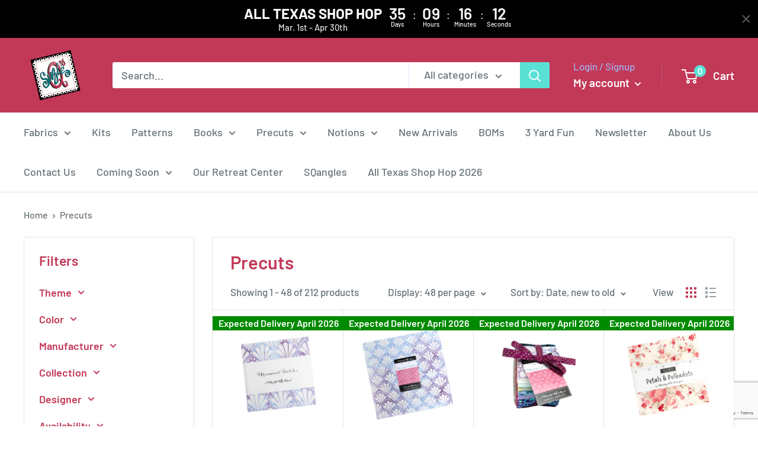

--- FILE ---
content_type: text/html; charset=utf-8
request_url: https://suzieqquilts.com/collections/precuts
body_size: 47911
content:
<!doctype html>

<html class="no-js" lang="en">
  <head>
    <meta charset="utf-8">
    <meta name="viewport" content="width=device-width, initial-scale=1.0, height=device-height, minimum-scale=1.0, maximum-scale=1.0">
    <meta name="theme-color" content="#6fc5b4"><title>Precuts
</title><link rel="canonical" href="https://suzieqquilts.com/collections/precuts"><link rel="preload" as="style" href="//suzieqquilts.com/cdn/shop/t/5/assets/theme.css?v=15715404503557324941665153742">
    <link rel="preload" as="script" href="//suzieqquilts.com/cdn/shop/t/5/assets/theme.js?v=121698262351636385871665153742">
    <link rel="preconnect" href="https://cdn.shopify.com">
    <link rel="preconnect" href="https://fonts.shopifycdn.com">
    <link rel="dns-prefetch" href="https://productreviews.shopifycdn.com">
    <link rel="dns-prefetch" href="https://ajax.googleapis.com">
    <link rel="dns-prefetch" href="https://maps.googleapis.com">
    <link rel="dns-prefetch" href="https://maps.gstatic.com">

    <meta property="og:type" content="website">
  <meta property="og:title" content="Precuts">
  <meta property="og:image" content="http://suzieqquilts.com/cdn/shop/files/4390PP.jpg?v=1766428493">
  <meta property="og:image:secure_url" content="https://suzieqquilts.com/cdn/shop/files/4390PP.jpg?v=1766428493">
  <meta property="og:image:width" content="800">
  <meta property="og:image:height" content="800"><meta property="og:url" content="https://suzieqquilts.com/collections/precuts">
<meta property="og:site_name" content="Suzie Q Quilts"><meta name="twitter:card" content="summary"><meta name="twitter:title" content="Precuts">
  <meta name="twitter:description" content="">
  <meta name="twitter:image" content="https://suzieqquilts.com/cdn/shop/files/4390PP_600x600_crop_center.jpg?v=1766428493">
    <link rel="preload" href="//suzieqquilts.com/cdn/fonts/barlow/barlow_n6.329f582a81f63f125e63c20a5a80ae9477df68e1.woff2" as="font" type="font/woff2" crossorigin><link rel="preload" href="//suzieqquilts.com/cdn/fonts/barlow/barlow_n5.a193a1990790eba0cc5cca569d23799830e90f07.woff2" as="font" type="font/woff2" crossorigin><style>
  @font-face {
  font-family: Barlow;
  font-weight: 600;
  font-style: normal;
  font-display: swap;
  src: url("//suzieqquilts.com/cdn/fonts/barlow/barlow_n6.329f582a81f63f125e63c20a5a80ae9477df68e1.woff2") format("woff2"),
       url("//suzieqquilts.com/cdn/fonts/barlow/barlow_n6.0163402e36247bcb8b02716880d0b39568412e9e.woff") format("woff");
}

  @font-face {
  font-family: Barlow;
  font-weight: 500;
  font-style: normal;
  font-display: swap;
  src: url("//suzieqquilts.com/cdn/fonts/barlow/barlow_n5.a193a1990790eba0cc5cca569d23799830e90f07.woff2") format("woff2"),
       url("//suzieqquilts.com/cdn/fonts/barlow/barlow_n5.ae31c82169b1dc0715609b8cc6a610b917808358.woff") format("woff");
}

@font-face {
  font-family: Barlow;
  font-weight: 600;
  font-style: normal;
  font-display: swap;
  src: url("//suzieqquilts.com/cdn/fonts/barlow/barlow_n6.329f582a81f63f125e63c20a5a80ae9477df68e1.woff2") format("woff2"),
       url("//suzieqquilts.com/cdn/fonts/barlow/barlow_n6.0163402e36247bcb8b02716880d0b39568412e9e.woff") format("woff");
}

@font-face {
  font-family: Barlow;
  font-weight: 600;
  font-style: italic;
  font-display: swap;
  src: url("//suzieqquilts.com/cdn/fonts/barlow/barlow_i6.5a22bd20fb27bad4d7674cc6e666fb9c77d813bb.woff2") format("woff2"),
       url("//suzieqquilts.com/cdn/fonts/barlow/barlow_i6.1c8787fcb59f3add01a87f21b38c7ef797e3b3a1.woff") format("woff");
}


  @font-face {
  font-family: Barlow;
  font-weight: 700;
  font-style: normal;
  font-display: swap;
  src: url("//suzieqquilts.com/cdn/fonts/barlow/barlow_n7.691d1d11f150e857dcbc1c10ef03d825bc378d81.woff2") format("woff2"),
       url("//suzieqquilts.com/cdn/fonts/barlow/barlow_n7.4fdbb1cb7da0e2c2f88492243ffa2b4f91924840.woff") format("woff");
}

  @font-face {
  font-family: Barlow;
  font-weight: 500;
  font-style: italic;
  font-display: swap;
  src: url("//suzieqquilts.com/cdn/fonts/barlow/barlow_i5.714d58286997b65cd479af615cfa9bb0a117a573.woff2") format("woff2"),
       url("//suzieqquilts.com/cdn/fonts/barlow/barlow_i5.0120f77e6447d3b5df4bbec8ad8c2d029d87fb21.woff") format("woff");
}

  @font-face {
  font-family: Barlow;
  font-weight: 700;
  font-style: italic;
  font-display: swap;
  src: url("//suzieqquilts.com/cdn/fonts/barlow/barlow_i7.50e19d6cc2ba5146fa437a5a7443c76d5d730103.woff2") format("woff2"),
       url("//suzieqquilts.com/cdn/fonts/barlow/barlow_i7.47e9f98f1b094d912e6fd631cc3fe93d9f40964f.woff") format("woff");
}


  :root {
    --default-text-font-size : 15px;
    --base-text-font-size    : 18px;
    --heading-font-family    : Barlow, sans-serif;
    --heading-font-weight    : 600;
    --heading-font-style     : normal;
    --text-font-family       : Barlow, sans-serif;
    --text-font-weight       : 500;
    --text-font-style        : normal;
    --text-font-bolder-weight: 600;
    --text-link-decoration   : underline;

    --text-color               : #677279;
    --text-color-rgb           : 103, 114, 121;
    --heading-color            : #c23857;
    --border-color             : #e1e3e4;
    --border-color-rgb         : 225, 227, 228;
    --form-border-color        : #d4d6d8;
    --accent-color             : #6fc5b4;
    --accent-color-rgb         : 111, 197, 180;
    --link-color               : #00badb;
    --link-color-hover         : #00798e;
    --background               : #ffffff;
    --secondary-background     : #ffffff;
    --secondary-background-rgb : 255, 255, 255;
    --accent-background        : rgba(111, 197, 180, 0.08);

    --input-background: #ffffff;

    --error-color       : #ff0000;
    --error-background  : rgba(255, 0, 0, 0.07);
    --success-color     : #00aa00;
    --success-background: rgba(0, 170, 0, 0.11);

    --primary-button-background      : #00badb;
    --primary-button-background-rgb  : 0, 186, 219;
    --primary-button-text-color      : #ffffff;
    --secondary-button-background    : #1e2d7d;
    --secondary-button-background-rgb: 30, 45, 125;
    --secondary-button-text-color    : #ffffff;

    --header-background      : #c23857;
    --header-text-color      : #ffffff;
    --header-light-text-color: #a3afef;
    --header-border-color    : rgba(163, 175, 239, 0.3);
    --header-accent-color    : #5ae1d5;

    --footer-background-color:    #c23857;
    --footer-heading-text-color:  #e1e3e4;
    --footer-body-text-color:     #ffffff;
    --footer-body-text-color-rgb: 255, 255, 255;
    --footer-accent-color:        #5ae1d5;
    --footer-accent-color-rgb:    90, 225, 213;
    --footer-border:              none;
    
    --flickity-arrow-color: #abb1b4;--product-on-sale-accent           : #ee0000;
    --product-on-sale-accent-rgb       : 238, 0, 0;
    --product-on-sale-color            : #ffffff;
    --product-in-stock-color           : #008a00;
    --product-low-stock-color          : #ee0000;
    --product-sold-out-color           : #8a9297;
    --product-custom-label-1-background: #008a00;
    --product-custom-label-1-color     : #ffffff;
    --product-custom-label-2-background: #00a500;
    --product-custom-label-2-color     : #ffffff;
    --product-review-star-color        : #ffbd00;

    --mobile-container-gutter : 20px;
    --desktop-container-gutter: 40px;

    /* Shopify related variables */
    --payment-terms-background-color: #ffffff;
  }
</style>

<script>
  // IE11 does not have support for CSS variables, so we have to polyfill them
  if (!(((window || {}).CSS || {}).supports && window.CSS.supports('(--a: 0)'))) {
    const script = document.createElement('script');
    script.type = 'text/javascript';
    script.src = 'https://cdn.jsdelivr.net/npm/css-vars-ponyfill@2';
    script.onload = function() {
      cssVars({});
    };

    document.getElementsByTagName('head')[0].appendChild(script);
  }
</script>


    <script>window.performance && window.performance.mark && window.performance.mark('shopify.content_for_header.start');</script><meta id="shopify-digital-wallet" name="shopify-digital-wallet" content="/60972105903/digital_wallets/dialog">
<meta name="shopify-checkout-api-token" content="4962c64563acf9e3460d0887fa2723c6">
<meta id="in-context-paypal-metadata" data-shop-id="60972105903" data-venmo-supported="false" data-environment="production" data-locale="en_US" data-paypal-v4="true" data-currency="USD">
<link rel="alternate" type="application/atom+xml" title="Feed" href="/collections/precuts.atom" />
<link rel="next" href="/collections/precuts?page=2">
<link rel="alternate" type="application/json+oembed" href="https://suzieqquilts.com/collections/precuts.oembed">
<script async="async" src="/checkouts/internal/preloads.js?locale=en-US"></script>
<link rel="preconnect" href="https://shop.app" crossorigin="anonymous">
<script async="async" src="https://shop.app/checkouts/internal/preloads.js?locale=en-US&shop_id=60972105903" crossorigin="anonymous"></script>
<script id="apple-pay-shop-capabilities" type="application/json">{"shopId":60972105903,"countryCode":"US","currencyCode":"USD","merchantCapabilities":["supports3DS"],"merchantId":"gid:\/\/shopify\/Shop\/60972105903","merchantName":"Suzie Q Quilts","requiredBillingContactFields":["postalAddress","email","phone"],"requiredShippingContactFields":["postalAddress","email","phone"],"shippingType":"shipping","supportedNetworks":["visa","masterCard","amex","discover","elo","jcb"],"total":{"type":"pending","label":"Suzie Q Quilts","amount":"1.00"},"shopifyPaymentsEnabled":true,"supportsSubscriptions":true}</script>
<script id="shopify-features" type="application/json">{"accessToken":"4962c64563acf9e3460d0887fa2723c6","betas":["rich-media-storefront-analytics"],"domain":"suzieqquilts.com","predictiveSearch":true,"shopId":60972105903,"locale":"en"}</script>
<script>var Shopify = Shopify || {};
Shopify.shop = "suzieq-quilts.myshopify.com";
Shopify.locale = "en";
Shopify.currency = {"active":"USD","rate":"1.0"};
Shopify.country = "US";
Shopify.theme = {"name":"[FSA]-Warehouse-updated","id":131118661807,"schema_name":"Warehouse","schema_version":"2.6.3","theme_store_id":null,"role":"main"};
Shopify.theme.handle = "null";
Shopify.theme.style = {"id":null,"handle":null};
Shopify.cdnHost = "suzieqquilts.com/cdn";
Shopify.routes = Shopify.routes || {};
Shopify.routes.root = "/";</script>
<script type="module">!function(o){(o.Shopify=o.Shopify||{}).modules=!0}(window);</script>
<script>!function(o){function n(){var o=[];function n(){o.push(Array.prototype.slice.apply(arguments))}return n.q=o,n}var t=o.Shopify=o.Shopify||{};t.loadFeatures=n(),t.autoloadFeatures=n()}(window);</script>
<script>
  window.ShopifyPay = window.ShopifyPay || {};
  window.ShopifyPay.apiHost = "shop.app\/pay";
  window.ShopifyPay.redirectState = null;
</script>
<script id="shop-js-analytics" type="application/json">{"pageType":"collection"}</script>
<script defer="defer" async type="module" src="//suzieqquilts.com/cdn/shopifycloud/shop-js/modules/v2/client.init-shop-cart-sync_BT-GjEfc.en.esm.js"></script>
<script defer="defer" async type="module" src="//suzieqquilts.com/cdn/shopifycloud/shop-js/modules/v2/chunk.common_D58fp_Oc.esm.js"></script>
<script defer="defer" async type="module" src="//suzieqquilts.com/cdn/shopifycloud/shop-js/modules/v2/chunk.modal_xMitdFEc.esm.js"></script>
<script type="module">
  await import("//suzieqquilts.com/cdn/shopifycloud/shop-js/modules/v2/client.init-shop-cart-sync_BT-GjEfc.en.esm.js");
await import("//suzieqquilts.com/cdn/shopifycloud/shop-js/modules/v2/chunk.common_D58fp_Oc.esm.js");
await import("//suzieqquilts.com/cdn/shopifycloud/shop-js/modules/v2/chunk.modal_xMitdFEc.esm.js");

  window.Shopify.SignInWithShop?.initShopCartSync?.({"fedCMEnabled":true,"windoidEnabled":true});

</script>
<script>
  window.Shopify = window.Shopify || {};
  if (!window.Shopify.featureAssets) window.Shopify.featureAssets = {};
  window.Shopify.featureAssets['shop-js'] = {"shop-cart-sync":["modules/v2/client.shop-cart-sync_DZOKe7Ll.en.esm.js","modules/v2/chunk.common_D58fp_Oc.esm.js","modules/v2/chunk.modal_xMitdFEc.esm.js"],"init-fed-cm":["modules/v2/client.init-fed-cm_B6oLuCjv.en.esm.js","modules/v2/chunk.common_D58fp_Oc.esm.js","modules/v2/chunk.modal_xMitdFEc.esm.js"],"shop-cash-offers":["modules/v2/client.shop-cash-offers_D2sdYoxE.en.esm.js","modules/v2/chunk.common_D58fp_Oc.esm.js","modules/v2/chunk.modal_xMitdFEc.esm.js"],"shop-login-button":["modules/v2/client.shop-login-button_QeVjl5Y3.en.esm.js","modules/v2/chunk.common_D58fp_Oc.esm.js","modules/v2/chunk.modal_xMitdFEc.esm.js"],"pay-button":["modules/v2/client.pay-button_DXTOsIq6.en.esm.js","modules/v2/chunk.common_D58fp_Oc.esm.js","modules/v2/chunk.modal_xMitdFEc.esm.js"],"shop-button":["modules/v2/client.shop-button_DQZHx9pm.en.esm.js","modules/v2/chunk.common_D58fp_Oc.esm.js","modules/v2/chunk.modal_xMitdFEc.esm.js"],"avatar":["modules/v2/client.avatar_BTnouDA3.en.esm.js"],"init-windoid":["modules/v2/client.init-windoid_CR1B-cfM.en.esm.js","modules/v2/chunk.common_D58fp_Oc.esm.js","modules/v2/chunk.modal_xMitdFEc.esm.js"],"init-shop-for-new-customer-accounts":["modules/v2/client.init-shop-for-new-customer-accounts_C_vY_xzh.en.esm.js","modules/v2/client.shop-login-button_QeVjl5Y3.en.esm.js","modules/v2/chunk.common_D58fp_Oc.esm.js","modules/v2/chunk.modal_xMitdFEc.esm.js"],"init-shop-email-lookup-coordinator":["modules/v2/client.init-shop-email-lookup-coordinator_BI7n9ZSv.en.esm.js","modules/v2/chunk.common_D58fp_Oc.esm.js","modules/v2/chunk.modal_xMitdFEc.esm.js"],"init-shop-cart-sync":["modules/v2/client.init-shop-cart-sync_BT-GjEfc.en.esm.js","modules/v2/chunk.common_D58fp_Oc.esm.js","modules/v2/chunk.modal_xMitdFEc.esm.js"],"shop-toast-manager":["modules/v2/client.shop-toast-manager_DiYdP3xc.en.esm.js","modules/v2/chunk.common_D58fp_Oc.esm.js","modules/v2/chunk.modal_xMitdFEc.esm.js"],"init-customer-accounts":["modules/v2/client.init-customer-accounts_D9ZNqS-Q.en.esm.js","modules/v2/client.shop-login-button_QeVjl5Y3.en.esm.js","modules/v2/chunk.common_D58fp_Oc.esm.js","modules/v2/chunk.modal_xMitdFEc.esm.js"],"init-customer-accounts-sign-up":["modules/v2/client.init-customer-accounts-sign-up_iGw4briv.en.esm.js","modules/v2/client.shop-login-button_QeVjl5Y3.en.esm.js","modules/v2/chunk.common_D58fp_Oc.esm.js","modules/v2/chunk.modal_xMitdFEc.esm.js"],"shop-follow-button":["modules/v2/client.shop-follow-button_CqMgW2wH.en.esm.js","modules/v2/chunk.common_D58fp_Oc.esm.js","modules/v2/chunk.modal_xMitdFEc.esm.js"],"checkout-modal":["modules/v2/client.checkout-modal_xHeaAweL.en.esm.js","modules/v2/chunk.common_D58fp_Oc.esm.js","modules/v2/chunk.modal_xMitdFEc.esm.js"],"shop-login":["modules/v2/client.shop-login_D91U-Q7h.en.esm.js","modules/v2/chunk.common_D58fp_Oc.esm.js","modules/v2/chunk.modal_xMitdFEc.esm.js"],"lead-capture":["modules/v2/client.lead-capture_BJmE1dJe.en.esm.js","modules/v2/chunk.common_D58fp_Oc.esm.js","modules/v2/chunk.modal_xMitdFEc.esm.js"],"payment-terms":["modules/v2/client.payment-terms_Ci9AEqFq.en.esm.js","modules/v2/chunk.common_D58fp_Oc.esm.js","modules/v2/chunk.modal_xMitdFEc.esm.js"]};
</script>
<script id="__st">var __st={"a":60972105903,"offset":-21600,"reqid":"7b6d774a-040f-48fe-82f7-4b90821b1eeb-1769285727","pageurl":"suzieqquilts.com\/collections\/precuts","u":"ed39ea65817d","p":"collection","rtyp":"collection","rid":295149797551};</script>
<script>window.ShopifyPaypalV4VisibilityTracking = true;</script>
<script id="captcha-bootstrap">!function(){'use strict';const t='contact',e='account',n='new_comment',o=[[t,t],['blogs',n],['comments',n],[t,'customer']],c=[[e,'customer_login'],[e,'guest_login'],[e,'recover_customer_password'],[e,'create_customer']],r=t=>t.map((([t,e])=>`form[action*='/${t}']:not([data-nocaptcha='true']) input[name='form_type'][value='${e}']`)).join(','),a=t=>()=>t?[...document.querySelectorAll(t)].map((t=>t.form)):[];function s(){const t=[...o],e=r(t);return a(e)}const i='password',u='form_key',d=['recaptcha-v3-token','g-recaptcha-response','h-captcha-response',i],f=()=>{try{return window.sessionStorage}catch{return}},m='__shopify_v',_=t=>t.elements[u];function p(t,e,n=!1){try{const o=window.sessionStorage,c=JSON.parse(o.getItem(e)),{data:r}=function(t){const{data:e,action:n}=t;return t[m]||n?{data:e,action:n}:{data:t,action:n}}(c);for(const[e,n]of Object.entries(r))t.elements[e]&&(t.elements[e].value=n);n&&o.removeItem(e)}catch(o){console.error('form repopulation failed',{error:o})}}const l='form_type',E='cptcha';function T(t){t.dataset[E]=!0}const w=window,h=w.document,L='Shopify',v='ce_forms',y='captcha';let A=!1;((t,e)=>{const n=(g='f06e6c50-85a8-45c8-87d0-21a2b65856fe',I='https://cdn.shopify.com/shopifycloud/storefront-forms-hcaptcha/ce_storefront_forms_captcha_hcaptcha.v1.5.2.iife.js',D={infoText:'Protected by hCaptcha',privacyText:'Privacy',termsText:'Terms'},(t,e,n)=>{const o=w[L][v],c=o.bindForm;if(c)return c(t,g,e,D).then(n);var r;o.q.push([[t,g,e,D],n]),r=I,A||(h.body.append(Object.assign(h.createElement('script'),{id:'captcha-provider',async:!0,src:r})),A=!0)});var g,I,D;w[L]=w[L]||{},w[L][v]=w[L][v]||{},w[L][v].q=[],w[L][y]=w[L][y]||{},w[L][y].protect=function(t,e){n(t,void 0,e),T(t)},Object.freeze(w[L][y]),function(t,e,n,w,h,L){const[v,y,A,g]=function(t,e,n){const i=e?o:[],u=t?c:[],d=[...i,...u],f=r(d),m=r(i),_=r(d.filter((([t,e])=>n.includes(e))));return[a(f),a(m),a(_),s()]}(w,h,L),I=t=>{const e=t.target;return e instanceof HTMLFormElement?e:e&&e.form},D=t=>v().includes(t);t.addEventListener('submit',(t=>{const e=I(t);if(!e)return;const n=D(e)&&!e.dataset.hcaptchaBound&&!e.dataset.recaptchaBound,o=_(e),c=g().includes(e)&&(!o||!o.value);(n||c)&&t.preventDefault(),c&&!n&&(function(t){try{if(!f())return;!function(t){const e=f();if(!e)return;const n=_(t);if(!n)return;const o=n.value;o&&e.removeItem(o)}(t);const e=Array.from(Array(32),(()=>Math.random().toString(36)[2])).join('');!function(t,e){_(t)||t.append(Object.assign(document.createElement('input'),{type:'hidden',name:u})),t.elements[u].value=e}(t,e),function(t,e){const n=f();if(!n)return;const o=[...t.querySelectorAll(`input[type='${i}']`)].map((({name:t})=>t)),c=[...d,...o],r={};for(const[a,s]of new FormData(t).entries())c.includes(a)||(r[a]=s);n.setItem(e,JSON.stringify({[m]:1,action:t.action,data:r}))}(t,e)}catch(e){console.error('failed to persist form',e)}}(e),e.submit())}));const S=(t,e)=>{t&&!t.dataset[E]&&(n(t,e.some((e=>e===t))),T(t))};for(const o of['focusin','change'])t.addEventListener(o,(t=>{const e=I(t);D(e)&&S(e,y())}));const B=e.get('form_key'),M=e.get(l),P=B&&M;t.addEventListener('DOMContentLoaded',(()=>{const t=y();if(P)for(const e of t)e.elements[l].value===M&&p(e,B);[...new Set([...A(),...v().filter((t=>'true'===t.dataset.shopifyCaptcha))])].forEach((e=>S(e,t)))}))}(h,new URLSearchParams(w.location.search),n,t,e,['guest_login'])})(!0,!0)}();</script>
<script integrity="sha256-4kQ18oKyAcykRKYeNunJcIwy7WH5gtpwJnB7kiuLZ1E=" data-source-attribution="shopify.loadfeatures" defer="defer" src="//suzieqquilts.com/cdn/shopifycloud/storefront/assets/storefront/load_feature-a0a9edcb.js" crossorigin="anonymous"></script>
<script crossorigin="anonymous" defer="defer" src="//suzieqquilts.com/cdn/shopifycloud/storefront/assets/shopify_pay/storefront-65b4c6d7.js?v=20250812"></script>
<script data-source-attribution="shopify.dynamic_checkout.dynamic.init">var Shopify=Shopify||{};Shopify.PaymentButton=Shopify.PaymentButton||{isStorefrontPortableWallets:!0,init:function(){window.Shopify.PaymentButton.init=function(){};var t=document.createElement("script");t.src="https://suzieqquilts.com/cdn/shopifycloud/portable-wallets/latest/portable-wallets.en.js",t.type="module",document.head.appendChild(t)}};
</script>
<script data-source-attribution="shopify.dynamic_checkout.buyer_consent">
  function portableWalletsHideBuyerConsent(e){var t=document.getElementById("shopify-buyer-consent"),n=document.getElementById("shopify-subscription-policy-button");t&&n&&(t.classList.add("hidden"),t.setAttribute("aria-hidden","true"),n.removeEventListener("click",e))}function portableWalletsShowBuyerConsent(e){var t=document.getElementById("shopify-buyer-consent"),n=document.getElementById("shopify-subscription-policy-button");t&&n&&(t.classList.remove("hidden"),t.removeAttribute("aria-hidden"),n.addEventListener("click",e))}window.Shopify?.PaymentButton&&(window.Shopify.PaymentButton.hideBuyerConsent=portableWalletsHideBuyerConsent,window.Shopify.PaymentButton.showBuyerConsent=portableWalletsShowBuyerConsent);
</script>
<script data-source-attribution="shopify.dynamic_checkout.cart.bootstrap">document.addEventListener("DOMContentLoaded",(function(){function t(){return document.querySelector("shopify-accelerated-checkout-cart, shopify-accelerated-checkout")}if(t())Shopify.PaymentButton.init();else{new MutationObserver((function(e,n){t()&&(Shopify.PaymentButton.init(),n.disconnect())})).observe(document.body,{childList:!0,subtree:!0})}}));
</script>
<link id="shopify-accelerated-checkout-styles" rel="stylesheet" media="screen" href="https://suzieqquilts.com/cdn/shopifycloud/portable-wallets/latest/accelerated-checkout-backwards-compat.css" crossorigin="anonymous">
<style id="shopify-accelerated-checkout-cart">
        #shopify-buyer-consent {
  margin-top: 1em;
  display: inline-block;
  width: 100%;
}

#shopify-buyer-consent.hidden {
  display: none;
}

#shopify-subscription-policy-button {
  background: none;
  border: none;
  padding: 0;
  text-decoration: underline;
  font-size: inherit;
  cursor: pointer;
}

#shopify-subscription-policy-button::before {
  box-shadow: none;
}

      </style>

<script>window.performance && window.performance.mark && window.performance.mark('shopify.content_for_header.end');</script>

    <link rel="stylesheet" href="//suzieqquilts.com/cdn/shop/t/5/assets/theme.css?v=15715404503557324941665153742">

    


  <script type="application/ld+json">
  {
    "@context": "http://schema.org",
    "@type": "BreadcrumbList",
  "itemListElement": [{
      "@type": "ListItem",
      "position": 1,
      "name": "Home",
      "item": "https://suzieqquilts.com"
    },{
          "@type": "ListItem",
          "position": 2,
          "name": "Precuts",
          "item": "https://suzieqquilts.com/collections/precuts"
        }]
  }
  </script>


    <script>
      // This allows to expose several variables to the global scope, to be used in scripts
      window.theme = {
        pageType: "collection",
        // Fabric Shop App -- Start
        cartCount: 0,
        // Fabric Shop App -- End
        moneyFormat: "${{amount}}",
        moneyWithCurrencyFormat: "${{amount}} USD",
        currencyCodeEnabled: false,
        showDiscount: true,
        discountMode: "saving",
        searchMode: "product,article",
        searchUnavailableProducts: "last",
        cartType: "drawer"
      };

      window.routes = {
        rootUrl: "\/",
        rootUrlWithoutSlash: '',
        cartUrl: "\/cart",
        cartAddUrl: "\/cart\/add",
        cartChangeUrl: "\/cart\/change",
        searchUrl: "\/search",
        productRecommendationsUrl: "\/recommendations\/products"
      };

      window.languages = {
        productRegularPrice: "Regular price",
        productSalePrice: "Sale price",
        collectionOnSaleLabel: "Save {{savings}}",
        productFormUnavailable: "Unavailable",
        productFormAddToCart: "Add to cart",
        productFormSoldOut: "Sold out",
        productAdded: "Product has been added to your cart",
        productAddedShort: "Added!",
        shippingEstimatorNoResults: "No shipping could be found for your address.",
        shippingEstimatorOneResult: "There is one shipping rate for your address:",
        shippingEstimatorMultipleResults: "There are {{count}} shipping rates for your address:",
        shippingEstimatorErrors: "There are some errors:"
      };

      window.lazySizesConfig = {
        loadHidden: false,
        hFac: 0.8,
        expFactor: 3,
        customMedia: {
          '--phone': '(max-width: 640px)',
          '--tablet': '(min-width: 641px) and (max-width: 1023px)',
          '--lap': '(min-width: 1024px)'
        }
      };

      document.documentElement.className = document.documentElement.className.replace('no-js', 'js');
    </script><script src="//suzieqquilts.com/cdn/shop/t/5/assets/theme.js?v=121698262351636385871665153742" defer></script>
    <script src="//suzieqquilts.com/cdn/shop/t/5/assets/custom.js?v=102476495355921946141665153742" defer></script><script>
        (function () {
          window.onpageshow = function() {
            // We force re-freshing the cart content onpageshow, as most browsers will serve a cache copy when hitting the
            // back button, which cause staled data
            document.documentElement.dispatchEvent(new CustomEvent('cart:refresh', {
              bubbles: true,
              detail: {scrollToTop: false}
            }));
          };
        })();
      </script>



<script>
  var fqa = {"product":{"Yardage":{"unit":"yd","multiplier":4,"multi":4,"divider":0.25,"minimum":2,"min":2,"property":"Cut Length","unit_per_short":"\/yd","unit_per_long":"per yard","unit_name":"yard","strings":{"unit_singular":"Yard","unit_plural":"Yards","separator_less_then_one":" of a ","separator_more_then_one":" Continuous "}},"Sale Room":{"unit":"yd","multiplier":4,"multi":4,"divider":0.25,"minimum":4,"min":4,"property":"Cut Length","unit_per_short":"\/yd","unit_per_long":"per yard","unit_name":"yard","strings":{"unit_singular":"Yard","unit_plural":"Yards","separator_less_then_one":" of a ","separator_more_then_one":" Continuous "}}},"strings":{"separator_less_then_one":" of a ","separator_more_then_one":" Continuous ","unit_singular":"Yard","unit_plural":"Yards"}};
  var cartJson = {"note":null,"attributes":{},"original_total_price":0,"total_price":0,"total_discount":0,"total_weight":0.0,"item_count":0,"items":[],"requires_shipping":false,"currency":"USD","items_subtotal_price":0,"cart_level_discount_applications":[],"checkout_charge_amount":0};
  var themeName = "Warehouse";
</script>


<script src="https://cdn.fabricshop.app/v2.1.0/FabricShop.js?shop=suzieq-quilts.myshopify.com" crossorigin="anonymous" defer></script>




<style>

/* Button Childern CSS to fix events */
[data-fsa-add-to-cart] > *,
button[name=checkout] > *,
input[name=checkout] > *,
button[name=update] > *,
input[name=update]  > * {
  pointer-events: none;
}

button[data-fsa-minus-cart],
button[data-fsa-plus-cart],
button[data-fsa-minus],
button[data-fsa-plus] {
  box-sizing: inherit;
  border-width: 0;
  border-style: solid;
  border-color: #e2e8f0;
  font-family: inherit;
  margin: 0;
  overflow: visible;
  text-transform: none;
  -webkit-appearance: button;
  background: transparent;
  cursor: pointer;
  line-height: inherit;
  background-color: #e2e8f0;
  font-weight: 700;
  padding-top: 0.25rem;
  padding-bottom: 0.25rem;
  padding-left: 0.75rem;
  padding-right: 0.75rem;
  color: #2d3748;
  font-size: 1.125rem;
}

button[data-fsa-plus-cart],
button[data-fsa-plus] {
  border-top-right-radius: 0.25rem;
  border-bottom-right-radius: 0.25rem;
}

button[data-fsa-minus-cart],
button[data-fsa-minus] {
  border-top-left-radius: 0.25rem;
  border-bottom-left-radius: 0.25rem;
}

button[data-fsa-minus-cart]:not([disabled]):hover,
button[data-fsa-plus-cart]:not([disabled]):hover,
button[data-fsa-minus]:not([disabled]):hover,
button[data-fsa-plus]:not([disabled]):hover {
  background-color: #cbd5e0;
}

button[data-fsa-minus-cart]:focus,
button[data-fsa-plus-cart]:focus,
button[data-fsa-minus]:focus,
button[data-fsa-plus]:focus {
  outline: 1px dotted;
  outline: 5px auto -webkit-focus-ring-color;
}

button[data-fsa-minus-cart]:disabled,
button[data-fsa-plus-cart]:disabled,
button[data-fsa-minus]:disabled,
button[data-fsa-plus]:disabled {
  cursor: not-allowed;
}

input[data-fsa-input-cart],
input[data-fsa-input] {
  box-sizing: inherit;
  border-width: 0;
  border-style: solid;
  border-color: #e2e8f0;
  font-family: inherit;
  font-size: 16px;
  margin: 0;
  overflow: visible;
  padding: 0;
  line-height: inherit;
  color: #333;
  text-align: center;
  width: 3rem;
}

div[data-fsa-container-cart],
div[data-fsa-container-product] {
  font-family: -apple-system, BlinkMacSystemFont, "Segoe UI", Roboto,
    "Helvetica Neue", Arial, "Noto Sans", sans-serif, "Apple Color Emoji",
    "Segoe UI Emoji", "Segoe UI Symbol", "Noto Color Emoji";
  line-height: 1.5;
  box-sizing: inherit;
  border-width: 0;
  border-style: solid;
  border-color: #e2e8f0;
  display: inline-flex;
}

/* Additional styles */
input[data-fsa-input-cart],
input[data-fsa-input] {
  display: inline-block;
  background-color: white;
  border-radius: 0;
  min-height: 0;
}

/* Custom CSS */


/* Units */


[data-fsa-unit-long-type="Yardage"]:after {
  content: "per yard";
}

[data-fsa-unit-short-type="Yardage"]:after {
  content: "/yd";
}


[data-fsa-unit-long-type="Sale Room"]:after {
  content: "per yard";
}

[data-fsa-unit-short-type="Sale Room"]:after {
  content: "/yd";
}

</style>




<!-- BEGIN app block: shopify://apps/gsc-countdown-timer/blocks/countdown-bar/58dc5b1b-43d2-4209-b1f3-52aff31643ed --><style>
  .gta-block__error {
    display: flex;
    flex-flow: column nowrap;
    gap: 12px;
    padding: 32px;
    border-radius: 12px;
    margin: 12px 0;
    background-color: #fff1e3;
    color: #412d00;
  }

  .gta-block__error-title {
    font-size: 18px;
    font-weight: 600;
    line-height: 28px;
  }

  .gta-block__error-body {
    font-size: 14px;
    line-height: 24px;
  }
</style>

<script>
  (function () {
    try {
      window.GSC_COUNTDOWN_META = {
        product_collections: null,
        product_tags: null,
      };

      const widgets = [{"bar":{"sticky":true,"justify":"center","position":"top","closeButton":{"color":"#616161","enabled":true}},"key":"GSC-BAR-jKWmCLZFRGrM","type":"bar","timer":{"date":"2026-03-01T00:00:00.000-06:00","mode":"date","hours":72,"onEnd":"restart","minutes":0,"seconds":0,"recurring":{"endHours":0,"endMinutes":0,"repeatDays":[],"startHours":0,"startMinutes":0},"scheduling":{"end":null,"start":null}},"content":{"align":"center","items":[{"id":"text-cuWofZmnhnAh","type":"text","align":"left","color":"#ffffff","value":"ALL TEXAS SHOP HOP","enabled":true,"padding":{"mobile":{},"desktop":{}},"fontFamily":"font1","fontWeight":"700","textTransform":"unset","mobileFontSize":"16px","desktopFontSize":"24px","mobileLineHeight":"1.3","desktopLineHeight":"1.2","mobileLetterSpacing":"0","desktopLetterSpacing":"0"},{"id":"text-foTIlDXizzRt","type":"text","align":"left","color":"#e0e0e0","value":"Mar. 1st - Apr 30th","enabled":true,"padding":{"mobile":{},"desktop":{}},"fontFamily":"font1","fontWeight":"400","textTransform":"unset","mobileFontSize":"12px","desktopFontSize":"15px","mobileLineHeight":"1.3","desktopLineHeight":"1.3","mobileLetterSpacing":"0","desktopLetterSpacing":"0"},{"id":"timer-EJepuMQvItiZ","type":"timer","view":"custom","border":{"size":"2px","color":"#FFFFFF","enabled":false},"digits":{"gap":"0px","color":"#ffffff","fontSize":"60px","fontFamily":"font2","fontWeight":"600"},"labels":{"days":"Days","color":"#ffffff","hours":"Hours","enabled":true,"minutes":"Minutes","seconds":"Seconds","fontSize":"24px","fontFamily":"font3","fontWeight":"500","textTransform":"unset"},"layout":"separate","margin":{"mobile":{},"desktop":{}},"radius":{"value":"16px","enabled":false},"shadow":{"type":"","color":"black","enabled":true},"enabled":true,"padding":{"mobile":{},"desktop":{"top":"0px"}},"fontSize":{"mobile":"14px","desktop":"18px"},"separator":{"type":"colon","color":"#ffffff","enabled":true},"background":{"blur":"2px","color":"#eeeeee","enabled":false},"unitFormat":"d:h:m:s","mobileWidth":"160px","desktopWidth":"224px"},{"id":"button-mSltDvSjlQqj","href":"https:\/\/shopify.com","type":"button","label":"Shop now","width":"content","border":{"size":"2px","color":"#000000","enabled":false},"margin":{"mobile":{"top":"0px","left":"0px","right":"0px","bottom":"0px"},"desktop":{"top":"0px","left":"0px","right":"0px","bottom":"0px"}},"radius":{"value":"8px","enabled":true},"target":"_self","enabled":false,"padding":{"mobile":{"top":"8px","left":"12px","right":"12px","bottom":"8px"},"desktop":{"top":"12px","left":"32px","right":"32px","bottom":"12px"}},"textColor":"#000000","background":{"blur":"0px","color":"#ffffff","enabled":true},"fontFamily":"font1","fontWeight":"500","textTransform":"unset","mobileFontSize":"12px","desktopFontSize":"14px","mobileLetterSpacing":"0","desktopLetterSpacing":"0"},{"id":"coupon-CkjeYenoXlmm","code":"PASTE YOUR CODE","icon":{"type":"discount-star","enabled":true},"type":"coupon","label":"Save 35%","action":"copy","border":{"size":"1px","color":"#747474","enabled":true},"margin":{"mobile":{"top":"0px","left":"0px","right":"0px","bottom":"0px"},"desktop":{"top":"0px","left":"0px","right":"0px","bottom":"0px"}},"radius":{"value":"6px","enabled":true},"enabled":false,"padding":{"mobile":{"top":"4px","left":"12px","right":"12px","bottom":"4px"},"desktop":{"top":"8px","left":"16px","right":"16px","bottom":"8px"}},"textColor":"#ffffff","background":{"blur":"0px","color":"#2a2a2a","enabled":true},"fontFamily":"font1","fontWeight":"600","textTransform":"uppercase","mobileFontSize":"12px","desktopFontSize":"14px"}],"border":{"size":"1px","color":"#000000","enabled":false},"layout":"column","margin":{"mobile":{"top":"0px","left":"0px","right":"0px","bottom":"0px"},"desktop":{"top":"0px","left":"0px","right":"0px","bottom":"0px"}},"radius":{"value":"8px","enabled":false},"padding":{"mobile":{"top":"4px","left":"0px","right":"0px","bottom":"4px"},"desktop":{"top":"8px","left":"28px","right":"28px","bottom":"8px"}},"mobileGap":"6px","background":{"src":null,"blur":"8px","source":"color","bgColor":"#000000","enabled":true,"overlayColor":"rgba(0,0,0,0)"},"desktopGap":"24px","mobileWidth":"100%","desktopWidth":"400px","backgroundClick":{"url":"","target":"_self","enabled":false}},"enabled":true,"general":{"font1":"inherit","font2":"inherit","font3":"inherit","preset":"bar3","breakpoint":"768px"},"section":null,"userCss":"","targeting":{"geo":null,"pages":{"cart":true,"home":true,"other":true,"password":true,"products":{"mode":"all","tags":[],"enabled":true,"specificProducts":[],"productsInCollections":[]},"collections":{"mode":"all","items":[],"enabled":true}}}},{"key":"GSC-SMALL-lUWoqdkkOghJ","type":"block","timer":{"date":"2026-03-01T18:00:00.000-06:00","mode":"date","daily":{"tz":"Etc\/GMT-0","endHours":14,"endMinutes":0,"repeatDays":[0,1,2,3,4,5,6],"startHours":10,"startMinutes":0},"hours":72,"onEnd":"restart","minutes":0,"seconds":0,"scheduling":{"end":null,"start":null}},"content":{"align":"center","items":[{"id":"text-sMYDlmhYMPYY","type":"text","align":"left","color":"#f3ff16","value":"All TX Shop Hop 2026","enabled":true,"padding":{"mobile":{},"desktop":{"bottom":"0px"}},"fontFamily":"font1","fontWeight":"700","textTransform":"uppercase","mobileFontSize":"32px","desktopFontSize":"42px","mobileLineHeight":"1.3","desktopLineHeight":"1.3","mobileLetterSpacing":"0","desktopLetterSpacing":"0"},{"id":"text-hqgWxmBWMDER","type":"text","align":"left","color":"#f3ff16","value":"March 1st - April 30th","enabled":true,"padding":{"mobile":{"bottom":"12px"},"desktop":{"bottom":"10px"}},"fontFamily":"font1","fontWeight":"400","textTransform":"unset","mobileFontSize":"16px","desktopFontSize":"17px","mobileLineHeight":"1.3","desktopLineHeight":"1.3","mobileLetterSpacing":"0","desktopLetterSpacing":"0"},{"id":"timer-ENQbtJOmEEWP","type":"timer","view":"custom","border":{"size":"2px","color":"#fffa3a","enabled":false},"digits":{"gap":"0px","color":"#f3ff16","fontSize":"56px","fontFamily":"font3","fontWeight":"600"},"labels":{"days":"days","color":"#ffffff","hours":"hours","enabled":true,"minutes":"mins","seconds":"secs","fontSize":"17px","fontFamily":"font3","fontWeight":"500","milliseconds":"ms","textTransform":"uppercase"},"layout":"separate","margin":{"mobile":{},"desktop":{}},"radius":{"value":"16px","enabled":false},"shadow":{"type":"","color":"black","enabled":true},"enabled":true,"padding":{"mobile":{},"desktop":{"top":"0px","bottom":"0px"}},"fontSize":{"mobile":"14px","desktop":"18px"},"separator":{"type":"colon","color":"#ffffff","enabled":true},"background":{"blur":"2px","color":"#c1195b","enabled":false},"unitFormat":"d:h:m:s","mobileWidth":"50%","desktopWidth":"45%"},{"id":"button-kckLxfjDadBb","href":"https:\/\/shopify.com","type":"button","label":"Button","width":"content","border":{"size":"1px","color":"#ffffff","enabled":false},"margin":{"mobile":{"top":"0px","left":"0px","right":"0px","bottom":"0px"},"desktop":{"top":"0px","left":"0px","right":"0px","bottom":"0px"}},"radius":{"value":"12px","enabled":false},"target":"_blank","enabled":false,"padding":{"mobile":{"top":"12px","left":"40px","right":"40px","bottom":"12px"},"desktop":{"top":"16px","left":"40px","right":"48px","bottom":"16px"}},"textColor":"#ea1c63","background":{"blur":"0px","color":"#f3ff16","enabled":true},"fontFamily":"font1","fontWeight":"500","textTransform":"uppercase","mobileFontSize":"14px","desktopFontSize":"14px","mobileLetterSpacing":"2px","desktopLetterSpacing":"2px"},{"id":"coupon-sIAZIoKbJevl","code":"","icon":{"type":"discount-star","enabled":true},"type":"coupon","label":"","action":"copy","border":{"size":"1px","color":"#f3ff16","enabled":true},"margin":{"mobile":{"top":"0px","left":"0px","right":"0px","bottom":"0px"},"desktop":{"top":"0px","left":"0px","right":"0px","bottom":"0px"}},"radius":{"value":"12px","enabled":false},"enabled":true,"padding":{"mobile":{"top":"4px","left":"12px","right":"12px","bottom":"4px"},"desktop":{"top":"12px","left":"24px","right":"24px","bottom":"12px"}},"textColor":"#f3ff16","background":{"blur":"0px","color":"#ff8645","enabled":false},"fontFamily":"font2","fontWeight":"400","textTransform":"uppercase","mobileFontSize":"12px","desktopFontSize":"18px"}],"border":{"size":"1px","color":"#000000","enabled":false},"layout":"column","margin":{"mobile":{"top":"0px","left":"0px","right":"0px","bottom":"0px"},"desktop":{"top":"0px","left":"0px","right":"0px","bottom":"0px"}},"radius":{"value":"20px","enabled":false},"padding":{"mobile":{"top":"16px","left":"20px","right":"20px","bottom":"16px"},"desktop":{"top":"20px","left":"24px","right":"24px","bottom":"20px"}},"mobileGap":"6px","background":{"src":null,"blur":"8px","source":"color","bgColor":"linear-gradient(220deg, #f200a1 0%, #f6072f 100%)","enabled":true,"overlayColor":"rgba(0,0,0,0)"},"desktopGap":"6px","mobileWidth":"100%","desktopWidth":"460px","backgroundClick":{"url":"","target":"_self","enabled":false}},"enabled":false,"general":{"font1":"Georgia, serif","font2":"PT Serif, serif","font3":"Roboto Mono, monospace","preset":"small10","breakpoint":"768px"},"section":null,"userCss":"","targeting":null},{"key":"GSC-SMALL-qzPfuNUamPJb","type":"block","timer":{"date":"2025-01-01T06:00:00.000Z","mode":"date","hours":72,"onEnd":"restart","minutes":0,"seconds":0,"recurring":{"endHours":0,"endMinutes":0,"repeatDays":[],"startHours":0,"startMinutes":0},"scheduling":{"end":null,"start":null}},"content":{"align":"center","items":[{"id":"text-zKHXoJNjFoLm","type":"text","align":"left","color":"#ffffff","value":"Time is ticking","enabled":true,"padding":{"mobile":{},"desktop":{"bottom":"0px"}},"fontFamily":"font1","fontWeight":"700","textTransform":"uppercase","mobileFontSize":"32px","desktopFontSize":"42px","mobileLineHeight":"1.3","desktopLineHeight":"1.3","mobileLetterSpacing":"0","desktopLetterSpacing":"0"},{"id":"text-oJTIhvvagHBQ","type":"text","align":"left","color":"#ffffff","value":"Grab FREE SHIPPING while you can","enabled":true,"padding":{"mobile":{"bottom":"12px"},"desktop":{"bottom":"10px"}},"fontFamily":"font1","fontWeight":"400","textTransform":"uppercase","mobileFontSize":"15px","desktopFontSize":"15px","mobileLineHeight":"1.3","desktopLineHeight":"1.3","mobileLetterSpacing":"0","desktopLetterSpacing":"0"},{"id":"timer-XVoygSGlObsa","type":"timer","border":{"size":"2px","color":"#fffa3a","enabled":false},"digits":{"color":"#2652ef","fontSize":"80px","fontFamily":"font3","fontWeight":"600"},"labels":{"days":"Days","color":"#2196f3","hours":"Hours","enabled":true,"minutes":"Minutes","seconds":"Seconds","fontSize":"17px","fontFamily":"font3","fontWeight":"800","textTransform":"uppercase"},"layout":"stacked","margin":{"mobile":{"bottom":"4px"},"desktop":{"bottom":"4px"}},"radius":{"value":"16px","enabled":false},"shadow":{"type":"","color":"black","enabled":true},"enabled":true,"padding":{"mobile":{"left":"4px","right":"4px"},"desktop":{"top":"0px","left":"8px","right":"8px","bottom":"0px"}},"separator":{"type":"colon","color":"#2652ef","enabled":true},"background":{"blur":"2px","color":"#ffffff","enabled":true},"unitFormat":"d:h:m:s","mobileWidth":"50%","desktopWidth":"40%"},{"id":"button-ZMiVDPUuJMUQ","href":"https:\/\/shopify.com","type":"button","label":"Button","width":"content","border":{"size":"1px","color":"#ffffff","enabled":false},"margin":{"mobile":{"top":"0px","left":"0px","right":"0px","bottom":"0px"},"desktop":{"top":"0px","left":"0px","right":"0px","bottom":"0px"}},"radius":{"value":"12px","enabled":false},"target":"_blank","enabled":false,"padding":{"mobile":{"top":"8px","left":"24px","right":"24px","bottom":"8px"},"desktop":{"top":"8px","left":"24px","right":"24px","bottom":"8px"}},"textColor":"#2652ef","background":{"blur":"0px","color":"#d5ed31","enabled":true},"fontFamily":"font1","fontWeight":"500","textTransform":"uppercase","mobileFontSize":"14px","desktopFontSize":"14px","mobileLetterSpacing":"2px","desktopLetterSpacing":"2px"},{"id":"coupon-TlwajWuCNkwz","code":"PASTE YOUR CODE","icon":{"type":"tag","enabled":true},"type":"coupon","label":"US orders over $85","action":"copy","border":{"size":"1px","color":"#2753ef","enabled":true},"margin":{"mobile":{"top":"0px","left":"0px","right":"0px","bottom":"0px"},"desktop":{"top":"0px","left":"0px","right":"0px","bottom":"0px"}},"radius":{"value":"12px","enabled":false},"enabled":true,"padding":{"mobile":{"top":"4px","left":"12px","right":"12px","bottom":"4px"},"desktop":{"top":"6px","left":"12px","right":"12px","bottom":"6px"}},"textColor":"#2753ef","background":{"blur":"0px","color":"#ffffff","enabled":true},"fontFamily":"font2","fontWeight":"400","textTransform":"uppercase","mobileFontSize":"12px","desktopFontSize":"23px"}],"border":{"size":"4px","color":"#424242","enabled":true},"layout":"column","radius":{"value":"20px","enabled":false},"padding":{"mobile":{"top":"16px","left":"20px","right":"20px","bottom":"16px"},"desktop":{"top":"20px","left":"24px","right":"24px","bottom":"20px"}},"mobileGap":"6px","background":{"src":null,"blur":"8px","source":"color","bgColor":"#2652ef","enabled":true,"overlayColor":"rgba(0,0,0,0)"},"desktopGap":"6px","mobileWidth":"100%","desktopWidth":"460px"},"enabled":false,"general":{"font1":"Georgia, serif","font2":"PT Serif, serif","font3":"Roboto Mono, monospace","preset":"small11","breakpoint":"768px"},"section":null,"userCss":"","targeting":null},{"bar":{"sticky":true,"justify":"center","position":"top","closeButton":{"color":"#bdbdbd","enabled":true}},"key":"GSC-BAR-MhPitOZJjtMP","type":"bar","timer":{"date":"2024-12-05T00:00:00.000Z","mode":"evergreen","hours":72,"onEnd":"restart","minutes":0,"seconds":0,"recurring":{"endHours":0,"endMinutes":0,"repeatDays":[],"startHours":0,"startMinutes":0},"scheduling":{"end":null,"start":null}},"content":{"align":"center","items":[{"id":"text-wKWIihtZiyFj","type":"text","align":"left","color":"#000000","value":"Time is ticking","enabled":true,"padding":{"mobile":{},"desktop":{}},"fontFamily":"font1","fontWeight":"700","textTransform":"unset","mobileFontSize":"16px","desktopFontSize":"24px","mobileLineHeight":"1.3","desktopLineHeight":"1.2","mobileLetterSpacing":"0","desktopLetterSpacing":"0"},{"id":"text-xXFJuPXRGLBv","type":"text","align":"left","color":"#000000","value":"Sale ends in:","enabled":true,"padding":{"mobile":{},"desktop":{}},"fontFamily":"font1","fontWeight":"400","textTransform":"unset","mobileFontSize":"12px","desktopFontSize":"15px","mobileLineHeight":"1.3","desktopLineHeight":"1.3","mobileLetterSpacing":"0","desktopLetterSpacing":"0"},{"id":"timer-tMdsoMgRKkIm","type":"timer","border":{"size":"2px","color":"#FFFFFF","enabled":false},"digits":{"color":"#000000","fontSize":"60px","fontFamily":"font2","fontWeight":"600"},"labels":{"days":"Days","color":"#000000","hours":"Hours","enabled":true,"minutes":"Minutes","seconds":"Seconds","fontSize":"24px","fontFamily":"font3","fontWeight":"500","textTransform":"unset"},"layout":"separate","margin":{"mobile":{},"desktop":{}},"radius":{"value":"16px","enabled":false},"shadow":{"type":"","color":"black","enabled":true},"enabled":true,"padding":{"mobile":{},"desktop":{"top":"0px"}},"separator":{"type":"colon","color":"#000000","enabled":true},"background":{"blur":"2px","color":"#eeeeee","enabled":false},"unitFormat":"d:h:m:s","mobileWidth":"160px","desktopWidth":"224px"},{"id":"button-PEfonkizeSvO","href":"https:\/\/shopify.com","type":"button","label":"Shop now","width":"content","border":{"size":"2px","color":"#000000","enabled":false},"margin":{"mobile":{"top":"0px","left":"0px","right":"0px","bottom":"0px"},"desktop":{"top":"0px","left":"0px","right":"0px","bottom":"0px"}},"radius":{"value":"8px","enabled":true},"target":"_self","enabled":false,"padding":{"mobile":{"top":"8px","left":"12px","right":"12px","bottom":"8px"},"desktop":{"top":"12px","left":"32px","right":"32px","bottom":"12px"}},"textColor":"#ffffff","background":{"blur":"0px","color":"#000000","enabled":true},"fontFamily":"font1","fontWeight":"500","textTransform":"unset","mobileFontSize":"12px","desktopFontSize":"14px","mobileLetterSpacing":"0","desktopLetterSpacing":"0"},{"id":"coupon-DVDYIHAIVeid","code":"PASTE YOUR CODE","icon":{"type":"discount-star","enabled":true},"type":"coupon","label":"Save 35%","action":"copy","border":{"size":"1px","color":"#9e9e9e","enabled":true},"margin":{"mobile":{"top":"0px","left":"0px","right":"0px","bottom":"0px"},"desktop":{"top":"0px","left":"0px","right":"0px","bottom":"0px"}},"radius":{"value":"6px","enabled":true},"enabled":true,"padding":{"mobile":{"top":"4px","left":"12px","right":"12px","bottom":"4px"},"desktop":{"top":"8px","left":"16px","right":"16px","bottom":"8px"}},"textColor":"#000000","background":{"blur":"0px","color":"#eeeeee","enabled":true},"fontFamily":"font1","fontWeight":"600","textTransform":"uppercase","mobileFontSize":"12px","desktopFontSize":"14px"}],"border":{"size":"1px","color":"#000000","enabled":false},"layout":"column","radius":{"value":"8px","enabled":false},"padding":{"mobile":{"top":"4px","left":"0px","right":"0px","bottom":"4px"},"desktop":{"top":"8px","left":"28px","right":"28px","bottom":"8px"}},"mobileGap":"6px","background":{"src":null,"blur":"0px","source":"color","bgColor":"#ffffff","enabled":true,"overlayColor":"rgba(0,0,0,0)"},"desktopGap":"24px","mobileWidth":"100%","desktopWidth":"400px"},"enabled":false,"general":{"font1":"inherit","font2":"inherit","font3":"inherit","preset":"bar1","breakpoint":"768px"},"section":null,"userCss":"","targeting":{"geo":null,"pages":{"cart":true,"home":true,"other":true,"password":true,"products":{"mode":"all","tags":[],"enabled":true,"specificProducts":[],"productsInCollections":[]},"collections":{"mode":"all","items":[],"enabled":true}}}}];

      if (Array.isArray(window.GSC_COUNTDOWN_WIDGETS)) {
        window.GSC_COUNTDOWN_WIDGETS.push(...widgets);
      } else {
        window.GSC_COUNTDOWN_WIDGETS = widgets || [];
      }
    } catch (e) {
      console.log(e);
    }
  })();
</script>


<!-- END app block --><script src="https://cdn.shopify.com/extensions/019a0283-dad8-7bc7-bb66-b523cba67540/countdown-app-root-55/assets/gsc-countdown-widget.js" type="text/javascript" defer="defer"></script>
<link href="https://monorail-edge.shopifysvc.com" rel="dns-prefetch">
<script>(function(){if ("sendBeacon" in navigator && "performance" in window) {try {var session_token_from_headers = performance.getEntriesByType('navigation')[0].serverTiming.find(x => x.name == '_s').description;} catch {var session_token_from_headers = undefined;}var session_cookie_matches = document.cookie.match(/_shopify_s=([^;]*)/);var session_token_from_cookie = session_cookie_matches && session_cookie_matches.length === 2 ? session_cookie_matches[1] : "";var session_token = session_token_from_headers || session_token_from_cookie || "";function handle_abandonment_event(e) {var entries = performance.getEntries().filter(function(entry) {return /monorail-edge.shopifysvc.com/.test(entry.name);});if (!window.abandonment_tracked && entries.length === 0) {window.abandonment_tracked = true;var currentMs = Date.now();var navigation_start = performance.timing.navigationStart;var payload = {shop_id: 60972105903,url: window.location.href,navigation_start,duration: currentMs - navigation_start,session_token,page_type: "collection"};window.navigator.sendBeacon("https://monorail-edge.shopifysvc.com/v1/produce", JSON.stringify({schema_id: "online_store_buyer_site_abandonment/1.1",payload: payload,metadata: {event_created_at_ms: currentMs,event_sent_at_ms: currentMs}}));}}window.addEventListener('pagehide', handle_abandonment_event);}}());</script>
<script id="web-pixels-manager-setup">(function e(e,d,r,n,o){if(void 0===o&&(o={}),!Boolean(null===(a=null===(i=window.Shopify)||void 0===i?void 0:i.analytics)||void 0===a?void 0:a.replayQueue)){var i,a;window.Shopify=window.Shopify||{};var t=window.Shopify;t.analytics=t.analytics||{};var s=t.analytics;s.replayQueue=[],s.publish=function(e,d,r){return s.replayQueue.push([e,d,r]),!0};try{self.performance.mark("wpm:start")}catch(e){}var l=function(){var e={modern:/Edge?\/(1{2}[4-9]|1[2-9]\d|[2-9]\d{2}|\d{4,})\.\d+(\.\d+|)|Firefox\/(1{2}[4-9]|1[2-9]\d|[2-9]\d{2}|\d{4,})\.\d+(\.\d+|)|Chrom(ium|e)\/(9{2}|\d{3,})\.\d+(\.\d+|)|(Maci|X1{2}).+ Version\/(15\.\d+|(1[6-9]|[2-9]\d|\d{3,})\.\d+)([,.]\d+|)( \(\w+\)|)( Mobile\/\w+|) Safari\/|Chrome.+OPR\/(9{2}|\d{3,})\.\d+\.\d+|(CPU[ +]OS|iPhone[ +]OS|CPU[ +]iPhone|CPU IPhone OS|CPU iPad OS)[ +]+(15[._]\d+|(1[6-9]|[2-9]\d|\d{3,})[._]\d+)([._]\d+|)|Android:?[ /-](13[3-9]|1[4-9]\d|[2-9]\d{2}|\d{4,})(\.\d+|)(\.\d+|)|Android.+Firefox\/(13[5-9]|1[4-9]\d|[2-9]\d{2}|\d{4,})\.\d+(\.\d+|)|Android.+Chrom(ium|e)\/(13[3-9]|1[4-9]\d|[2-9]\d{2}|\d{4,})\.\d+(\.\d+|)|SamsungBrowser\/([2-9]\d|\d{3,})\.\d+/,legacy:/Edge?\/(1[6-9]|[2-9]\d|\d{3,})\.\d+(\.\d+|)|Firefox\/(5[4-9]|[6-9]\d|\d{3,})\.\d+(\.\d+|)|Chrom(ium|e)\/(5[1-9]|[6-9]\d|\d{3,})\.\d+(\.\d+|)([\d.]+$|.*Safari\/(?![\d.]+ Edge\/[\d.]+$))|(Maci|X1{2}).+ Version\/(10\.\d+|(1[1-9]|[2-9]\d|\d{3,})\.\d+)([,.]\d+|)( \(\w+\)|)( Mobile\/\w+|) Safari\/|Chrome.+OPR\/(3[89]|[4-9]\d|\d{3,})\.\d+\.\d+|(CPU[ +]OS|iPhone[ +]OS|CPU[ +]iPhone|CPU IPhone OS|CPU iPad OS)[ +]+(10[._]\d+|(1[1-9]|[2-9]\d|\d{3,})[._]\d+)([._]\d+|)|Android:?[ /-](13[3-9]|1[4-9]\d|[2-9]\d{2}|\d{4,})(\.\d+|)(\.\d+|)|Mobile Safari.+OPR\/([89]\d|\d{3,})\.\d+\.\d+|Android.+Firefox\/(13[5-9]|1[4-9]\d|[2-9]\d{2}|\d{4,})\.\d+(\.\d+|)|Android.+Chrom(ium|e)\/(13[3-9]|1[4-9]\d|[2-9]\d{2}|\d{4,})\.\d+(\.\d+|)|Android.+(UC? ?Browser|UCWEB|U3)[ /]?(15\.([5-9]|\d{2,})|(1[6-9]|[2-9]\d|\d{3,})\.\d+)\.\d+|SamsungBrowser\/(5\.\d+|([6-9]|\d{2,})\.\d+)|Android.+MQ{2}Browser\/(14(\.(9|\d{2,})|)|(1[5-9]|[2-9]\d|\d{3,})(\.\d+|))(\.\d+|)|K[Aa][Ii]OS\/(3\.\d+|([4-9]|\d{2,})\.\d+)(\.\d+|)/},d=e.modern,r=e.legacy,n=navigator.userAgent;return n.match(d)?"modern":n.match(r)?"legacy":"unknown"}(),u="modern"===l?"modern":"legacy",c=(null!=n?n:{modern:"",legacy:""})[u],f=function(e){return[e.baseUrl,"/wpm","/b",e.hashVersion,"modern"===e.buildTarget?"m":"l",".js"].join("")}({baseUrl:d,hashVersion:r,buildTarget:u}),m=function(e){var d=e.version,r=e.bundleTarget,n=e.surface,o=e.pageUrl,i=e.monorailEndpoint;return{emit:function(e){var a=e.status,t=e.errorMsg,s=(new Date).getTime(),l=JSON.stringify({metadata:{event_sent_at_ms:s},events:[{schema_id:"web_pixels_manager_load/3.1",payload:{version:d,bundle_target:r,page_url:o,status:a,surface:n,error_msg:t},metadata:{event_created_at_ms:s}}]});if(!i)return console&&console.warn&&console.warn("[Web Pixels Manager] No Monorail endpoint provided, skipping logging."),!1;try{return self.navigator.sendBeacon.bind(self.navigator)(i,l)}catch(e){}var u=new XMLHttpRequest;try{return u.open("POST",i,!0),u.setRequestHeader("Content-Type","text/plain"),u.send(l),!0}catch(e){return console&&console.warn&&console.warn("[Web Pixels Manager] Got an unhandled error while logging to Monorail."),!1}}}}({version:r,bundleTarget:l,surface:e.surface,pageUrl:self.location.href,monorailEndpoint:e.monorailEndpoint});try{o.browserTarget=l,function(e){var d=e.src,r=e.async,n=void 0===r||r,o=e.onload,i=e.onerror,a=e.sri,t=e.scriptDataAttributes,s=void 0===t?{}:t,l=document.createElement("script"),u=document.querySelector("head"),c=document.querySelector("body");if(l.async=n,l.src=d,a&&(l.integrity=a,l.crossOrigin="anonymous"),s)for(var f in s)if(Object.prototype.hasOwnProperty.call(s,f))try{l.dataset[f]=s[f]}catch(e){}if(o&&l.addEventListener("load",o),i&&l.addEventListener("error",i),u)u.appendChild(l);else{if(!c)throw new Error("Did not find a head or body element to append the script");c.appendChild(l)}}({src:f,async:!0,onload:function(){if(!function(){var e,d;return Boolean(null===(d=null===(e=window.Shopify)||void 0===e?void 0:e.analytics)||void 0===d?void 0:d.initialized)}()){var d=window.webPixelsManager.init(e)||void 0;if(d){var r=window.Shopify.analytics;r.replayQueue.forEach((function(e){var r=e[0],n=e[1],o=e[2];d.publishCustomEvent(r,n,o)})),r.replayQueue=[],r.publish=d.publishCustomEvent,r.visitor=d.visitor,r.initialized=!0}}},onerror:function(){return m.emit({status:"failed",errorMsg:"".concat(f," has failed to load")})},sri:function(e){var d=/^sha384-[A-Za-z0-9+/=]+$/;return"string"==typeof e&&d.test(e)}(c)?c:"",scriptDataAttributes:o}),m.emit({status:"loading"})}catch(e){m.emit({status:"failed",errorMsg:(null==e?void 0:e.message)||"Unknown error"})}}})({shopId: 60972105903,storefrontBaseUrl: "https://suzieqquilts.com",extensionsBaseUrl: "https://extensions.shopifycdn.com/cdn/shopifycloud/web-pixels-manager",monorailEndpoint: "https://monorail-edge.shopifysvc.com/unstable/produce_batch",surface: "storefront-renderer",enabledBetaFlags: ["2dca8a86"],webPixelsConfigList: [{"id":"shopify-app-pixel","configuration":"{}","eventPayloadVersion":"v1","runtimeContext":"STRICT","scriptVersion":"0450","apiClientId":"shopify-pixel","type":"APP","privacyPurposes":["ANALYTICS","MARKETING"]},{"id":"shopify-custom-pixel","eventPayloadVersion":"v1","runtimeContext":"LAX","scriptVersion":"0450","apiClientId":"shopify-pixel","type":"CUSTOM","privacyPurposes":["ANALYTICS","MARKETING"]}],isMerchantRequest: false,initData: {"shop":{"name":"Suzie Q Quilts","paymentSettings":{"currencyCode":"USD"},"myshopifyDomain":"suzieq-quilts.myshopify.com","countryCode":"US","storefrontUrl":"https:\/\/suzieqquilts.com"},"customer":null,"cart":null,"checkout":null,"productVariants":[],"purchasingCompany":null},},"https://suzieqquilts.com/cdn","fcfee988w5aeb613cpc8e4bc33m6693e112",{"modern":"","legacy":""},{"shopId":"60972105903","storefrontBaseUrl":"https:\/\/suzieqquilts.com","extensionBaseUrl":"https:\/\/extensions.shopifycdn.com\/cdn\/shopifycloud\/web-pixels-manager","surface":"storefront-renderer","enabledBetaFlags":"[\"2dca8a86\"]","isMerchantRequest":"false","hashVersion":"fcfee988w5aeb613cpc8e4bc33m6693e112","publish":"custom","events":"[[\"page_viewed\",{}],[\"collection_viewed\",{\"collection\":{\"id\":\"295149797551\",\"title\":\"Precuts\",\"productVariants\":[{\"price\":{\"amount\":12.99,\"currencyCode\":\"USD\"},\"product\":{\"title\":\"Mermaid Batiks Charm Packs 4390PP\",\"vendor\":\"Moda Fabrics\",\"id\":\"8452947214511\",\"untranslatedTitle\":\"Mermaid Batiks Charm Packs 4390PP\",\"url\":\"\/products\/mermaid-batiks-charm-packs-4390pp\",\"type\":\"\"},\"id\":\"46425541673135\",\"image\":{\"src\":\"\/\/suzieqquilts.com\/cdn\/shop\/files\/4390PP.jpg?v=1766428493\"},\"sku\":\"4390PP\",\"title\":\"Default Title\",\"untranslatedTitle\":\"Default Title\"},{\"price\":{\"amount\":51.99,\"currencyCode\":\"USD\"},\"product\":{\"title\":\"Mermaid Batiks Layer Cake 4390LC\",\"vendor\":\"Moda Fabrics\",\"id\":\"8452946821295\",\"untranslatedTitle\":\"Mermaid Batiks Layer Cake 4390LC\",\"url\":\"\/products\/mermaid-batiks-layer-cake-4390lc\",\"type\":\"\"},\"id\":\"46425540952239\",\"image\":{\"src\":\"\/\/suzieqquilts.com\/cdn\/shop\/files\/4390LC.jpg?v=1766428309\"},\"sku\":\"4390LC\",\"title\":\"Default Title\",\"untranslatedTitle\":\"Default Title\"},{\"price\":{\"amount\":51.99,\"currencyCode\":\"USD\"},\"product\":{\"title\":\"Mermaid Batiks Jelly Roll 4390JR\",\"vendor\":\"Moda Fabrics\",\"id\":\"8452946264239\",\"untranslatedTitle\":\"Mermaid Batiks Jelly Roll 4390JR\",\"url\":\"\/products\/mermaid-batiks-jelly-roll-4390jr\",\"type\":\"\"},\"id\":\"46425539215535\",\"image\":{\"src\":\"\/\/suzieqquilts.com\/cdn\/shop\/files\/4390JR_2acd3155-f179-4b5d-a828-540b8c480ab9.jpg?v=1766428184\"},\"sku\":\"4390JR\",\"title\":\"Default Title\",\"untranslatedTitle\":\"Default Title\"},{\"price\":{\"amount\":12.99,\"currencyCode\":\"USD\"},\"product\":{\"title\":\"Petals And Polka Dots Charm Packs 3080PP\",\"vendor\":\"Moda Fabrics\",\"id\":\"8452944527535\",\"untranslatedTitle\":\"Petals And Polka Dots Charm Packs 3080PP\",\"url\":\"\/products\/petals-and-polka-dots-charm-packs-3080pp\",\"type\":\"\"},\"id\":\"46425535676591\",\"image\":{\"src\":\"\/\/suzieqquilts.com\/cdn\/shop\/files\/3080PP.jpg?v=1766427079\"},\"sku\":\"3080PP\",\"title\":\"Default Title\",\"untranslatedTitle\":\"Default Title\"},{\"price\":{\"amount\":5.49,\"currencyCode\":\"USD\"},\"product\":{\"title\":\"Petals And Polka Dots Mini Charm Packs 3080MC\",\"vendor\":\"Moda Fabrics\",\"id\":\"8452944068783\",\"untranslatedTitle\":\"Petals And Polka Dots Mini Charm Packs 3080MC\",\"url\":\"\/products\/petals-and-polka-dots-mini-charm-packs-3080mc\",\"type\":\"\"},\"id\":\"46425534267567\",\"image\":{\"src\":\"\/\/suzieqquilts.com\/cdn\/shop\/files\/3080MC_530c7fbd-815e-47b4-9a75-118c1fabcfc3.jpg?v=1766426991\"},\"sku\":\"3080MC\",\"title\":\"Default Title\",\"untranslatedTitle\":\"Default Title\"},{\"price\":{\"amount\":51.99,\"currencyCode\":\"USD\"},\"product\":{\"title\":\"Petals And Polka Dots Jelly Roll 3080JR\",\"vendor\":\"Moda Fabrics\",\"id\":\"8452943577263\",\"untranslatedTitle\":\"Petals And Polka Dots Jelly Roll 3080JR\",\"url\":\"\/products\/petals-and-polka-dots-jelly-roll-3080jr\",\"type\":\"\"},\"id\":\"46425532956847\",\"image\":{\"src\":\"\/\/suzieqquilts.com\/cdn\/shop\/files\/3080JR.jpg?v=1766426683\"},\"sku\":\"3080JR\",\"title\":\"Default Title\",\"untranslatedTitle\":\"Default Title\"},{\"price\":{\"amount\":89.99,\"currencyCode\":\"USD\"},\"product\":{\"title\":\"Petals And Polka Dots Fat Eighth Bundle 3080F8\",\"vendor\":\"Moda Fabrics\",\"id\":\"8452943184047\",\"untranslatedTitle\":\"Petals And Polka Dots Fat Eighth Bundle 3080F8\",\"url\":\"\/products\/petals-and-polka-dots-fat-eighth-bundle-3080f8\",\"type\":\"\"},\"id\":\"46425532235951\",\"image\":{\"src\":\"\/\/suzieqquilts.com\/cdn\/shop\/files\/3080F8_eee8cd88-3630-47b9-869a-47def087fd5a.jpg?v=1766426555\"},\"sku\":\"3080F8\",\"title\":\"Default Title\",\"untranslatedTitle\":\"Default Title\"},{\"price\":{\"amount\":12.99,\"currencyCode\":\"USD\"},\"product\":{\"title\":\"Fieldrush Charm Pack 30780PP\",\"vendor\":\"Moda Fabrics\",\"id\":\"8452904714415\",\"untranslatedTitle\":\"Fieldrush Charm Pack 30780PP\",\"url\":\"\/products\/fieldrush-charm-pack-30780pp\",\"type\":\"Yardage\"},\"id\":\"46425427050671\",\"image\":{\"src\":\"\/\/suzieqquilts.com\/cdn\/shop\/files\/30780PP_bd8a16af-8421-4ae3-896c-055b8ebbf493.jpg?v=1766417668\"},\"sku\":\"30780PP\",\"title\":\"Default Title\",\"untranslatedTitle\":\"Default Title\"},{\"price\":{\"amount\":5.49,\"currencyCode\":\"USD\"},\"product\":{\"title\":\"Fieldrush Mini Charms 30780MC\",\"vendor\":\"Moda Fabrics\",\"id\":\"8452903108783\",\"untranslatedTitle\":\"Fieldrush Mini Charms 30780MC\",\"url\":\"\/products\/fieldrush-mini-charms-30780mc\",\"type\":\"Yardage\"},\"id\":\"46425425281199\",\"image\":{\"src\":\"\/\/suzieqquilts.com\/cdn\/shop\/files\/30780MC.jpg?v=1766417446\"},\"sku\":\"30780LC\",\"title\":\"Default Title\",\"untranslatedTitle\":\"Default Title\"},{\"price\":{\"amount\":51.99,\"currencyCode\":\"USD\"},\"product\":{\"title\":\"Fieldrush Layer Cake 30780LC\",\"vendor\":\"Moda Fabrics\",\"id\":\"8452902158511\",\"untranslatedTitle\":\"Fieldrush Layer Cake 30780LC\",\"url\":\"\/products\/fieldrush-layer-cake-30780lc\",\"type\":\"Yardage\"},\"id\":\"46425423872175\",\"image\":{\"src\":\"\/\/suzieqquilts.com\/cdn\/shop\/files\/30780LC.jpg?v=1766417197\"},\"sku\":\"30780LC\",\"title\":\"Default Title\",\"untranslatedTitle\":\"Default Title\"},{\"price\":{\"amount\":51.99,\"currencyCode\":\"USD\"},\"product\":{\"title\":\"Fieldrush Jelly Roll 30780JR\",\"vendor\":\"Moda Fabrics\",\"id\":\"8452901241007\",\"untranslatedTitle\":\"Fieldrush Jelly Roll 30780JR\",\"url\":\"\/products\/fieldrush-jelly-roll-30780jr\",\"type\":\"Yardage\"},\"id\":\"46425422004399\",\"image\":{\"src\":\"\/\/suzieqquilts.com\/cdn\/shop\/files\/30780JR.jpg?v=1766416966\"},\"sku\":\"30780JR\",\"title\":\"Default Title\",\"untranslatedTitle\":\"Default Title\"},{\"price\":{\"amount\":51.99,\"currencyCode\":\"USD\"},\"product\":{\"title\":\"Poinsettie and Pear Layer Cake 37710LC\",\"vendor\":\"Moda Fabrics\",\"id\":\"8452899569839\",\"untranslatedTitle\":\"Poinsettie and Pear Layer Cake 37710LC\",\"url\":\"\/products\/poinsettie-and-pear-layer-cake-37710lc\",\"type\":\"\"},\"id\":\"46425418039471\",\"image\":{\"src\":\"\/\/suzieqquilts.com\/cdn\/shop\/files\/37710LC.jpg?v=1766416069\"},\"sku\":\"37710LC\",\"title\":\"Default Title\",\"untranslatedTitle\":\"Default Title\"},{\"price\":{\"amount\":51.99,\"currencyCode\":\"USD\"},\"product\":{\"title\":\"Gingerbread Lane Layer Cake 26150LC\",\"vendor\":\"Moda Fabrics\",\"id\":\"8451790471343\",\"untranslatedTitle\":\"Gingerbread Lane Layer Cake 26150LC\",\"url\":\"\/products\/gingerbread-lane-layer-cake-26150lc\",\"type\":\"\"},\"id\":\"46417096376495\",\"image\":{\"src\":\"\/\/suzieqquilts.com\/cdn\/shop\/files\/26150LC.jpg?v=1766260326\"},\"sku\":\"26150LC\",\"title\":\"Default Title\",\"untranslatedTitle\":\"Default Title\"},{\"price\":{\"amount\":51.99,\"currencyCode\":\"USD\"},\"product\":{\"title\":\"Holiday Cheer Layer Cake 20970LC\",\"vendor\":\"Moda Fabrics\",\"id\":\"8451775627439\",\"untranslatedTitle\":\"Holiday Cheer Layer Cake 20970LC\",\"url\":\"\/products\/holiday-cheer-layer-cake-20970lc\",\"type\":\"\"},\"id\":\"46417059184815\",\"image\":{\"src\":\"\/\/suzieqquilts.com\/cdn\/shop\/files\/20970LC.jpg?v=1766254610\"},\"sku\":\"20970LC\",\"title\":\"Default Title\",\"untranslatedTitle\":\"Default Title\"},{\"price\":{\"amount\":155.99,\"currencyCode\":\"USD\"},\"product\":{\"title\":\"Holiday Cheer Fat Quarter Bundle 20970AB\",\"vendor\":\"Moda Fabrics\",\"id\":\"8451768254639\",\"untranslatedTitle\":\"Holiday Cheer Fat Quarter Bundle 20970AB\",\"url\":\"\/products\/holiday-cheer-fat-quarter-bundle-20970ab\",\"type\":\"\"},\"id\":\"46417034805423\",\"image\":{\"src\":\"\/\/suzieqquilts.com\/cdn\/shop\/files\/20970AB.jpg?v=1766253136\"},\"sku\":\"20970AB\",\"title\":\"Default Title\",\"untranslatedTitle\":\"Default Title\"},{\"price\":{\"amount\":51.99,\"currencyCode\":\"USD\"},\"product\":{\"title\":\"Merrily On High Layer Cake 43210LC\",\"vendor\":\"Moda Fabrics\",\"id\":\"8448481296559\",\"untranslatedTitle\":\"Merrily On High Layer Cake 43210LC\",\"url\":\"\/products\/merrily-on-high-layer-cake-43210lc\",\"type\":\"\"},\"id\":\"46392316199087\",\"image\":{\"src\":\"\/\/suzieqquilts.com\/cdn\/shop\/files\/43210LC.jpg?v=1765562726\"},\"sku\":\"43210LC\",\"title\":\"Default Title\",\"untranslatedTitle\":\"Default Title\"},{\"price\":{\"amount\":139.99,\"currencyCode\":\"USD\"},\"product\":{\"title\":\"Merrily On High Fat Quarter Bundle 43210AB\",\"vendor\":\"Moda Fabrics\",\"id\":\"8448480346287\",\"untranslatedTitle\":\"Merrily On High Fat Quarter Bundle 43210AB\",\"url\":\"\/products\/merrily-on-high-fat-quarter-bundle-43210ab\",\"type\":\"\"},\"id\":\"46392314298543\",\"image\":{\"src\":\"\/\/suzieqquilts.com\/cdn\/shop\/files\/43210AB_ee24f969-9a35-4f8b-97ae-2277808e9d22.jpg?v=1765562622\"},\"sku\":\"43210AB\",\"title\":\"Default Title\",\"untranslatedTitle\":\"Default Title\"},{\"price\":{\"amount\":51.99,\"currencyCode\":\"USD\"},\"product\":{\"title\":\"Petals And Polka Dots Layer Cake 3080LC\",\"vendor\":\"Moda Fabrics\",\"id\":\"8448471629999\",\"untranslatedTitle\":\"Petals And Polka Dots Layer Cake 3080LC\",\"url\":\"\/products\/petals-and-polka-dots-layer-cake-3080lc\",\"type\":\"\"},\"id\":\"46392241553583\",\"image\":{\"src\":\"\/\/suzieqquilts.com\/cdn\/shop\/files\/3080LC.jpg?v=1765560628\"},\"sku\":\"3080LC\",\"title\":\"Default Title\",\"untranslatedTitle\":\"Default Title\"},{\"price\":{\"amount\":149.99,\"currencyCode\":\"USD\"},\"product\":{\"title\":\"Petals And Polka Dots Fat Quarter Bundle 3080AB\",\"vendor\":\"Moda Fabrics\",\"id\":\"8448469074095\",\"untranslatedTitle\":\"Petals And Polka Dots Fat Quarter Bundle 3080AB\",\"url\":\"\/products\/petals-and-polka-dots-fat-quarter-bundle-3080ab\",\"type\":\"\"},\"id\":\"46392223334575\",\"image\":{\"src\":\"\/\/suzieqquilts.com\/cdn\/shop\/files\/3080AB.jpg?v=1765560158\"},\"sku\":\"3080AB\",\"title\":\"Default Title\",\"untranslatedTitle\":\"Default Title\"},{\"price\":{\"amount\":12.99,\"currencyCode\":\"USD\"},\"product\":{\"title\":\"Acorn Hollow Charm Squares 30760PP\",\"vendor\":\"Moda Fabrics\",\"id\":\"8307108249775\",\"untranslatedTitle\":\"Acorn Hollow Charm Squares 30760PP\",\"url\":\"\/products\/acorn-hollow-charm-squares-30760pp\",\"type\":\"\"},\"id\":\"45853160276143\",\"image\":{\"src\":\"\/\/suzieqquilts.com\/cdn\/shop\/files\/30760PP.jpg?v=1757170697\"},\"sku\":\"30760PP\",\"title\":\"Default Title\",\"untranslatedTitle\":\"Default Title\"},{\"price\":{\"amount\":51.99,\"currencyCode\":\"USD\"},\"product\":{\"title\":\"Acorn Hollow Layer Cake 30760LC\",\"vendor\":\"Moda Fabrics\",\"id\":\"8307108020399\",\"untranslatedTitle\":\"Acorn Hollow Layer Cake 30760LC\",\"url\":\"\/products\/acorn-hollow-layer-cake-30760lc\",\"type\":\"\"},\"id\":\"45853158932655\",\"image\":{\"src\":\"\/\/suzieqquilts.com\/cdn\/shop\/files\/30760LC.jpg?v=1757170449\"},\"sku\":\"30760LC\",\"title\":\"Default Title\",\"untranslatedTitle\":\"Default Title\"},{\"price\":{\"amount\":16.99,\"currencyCode\":\"USD\"},\"product\":{\"title\":\"Kaffe Fassett Collectives Aug 2025 5 Inch Charm Pack FB6CPGP-AUG25HOT\",\"vendor\":\"FreeSpirit Fabrics\",\"id\":\"8305604624559\",\"untranslatedTitle\":\"Kaffe Fassett Collectives Aug 2025 5 Inch Charm Pack FB6CPGP-AUG25HOT\",\"url\":\"\/products\/kaffe-fassett-collectives-aug-2025-5-inch-charm-pack-fb6cpgp-aug25hot\",\"type\":\"\"},\"id\":\"45846706913455\",\"image\":{\"src\":\"\/\/suzieqquilts.com\/cdn\/shop\/files\/FB4DSGP-AUG25HOT_e29c95b1-3225-41ab-9d1b-fd55049bccbf.jpg?v=1757001611\"},\"sku\":\"FB6CPGP-AUG25HOT\",\"title\":\"Default Title\",\"untranslatedTitle\":\"Default Title\"},{\"price\":{\"amount\":16.99,\"currencyCode\":\"USD\"},\"product\":{\"title\":\"Kaffe Fassett Collectives Aug 2025 5 Inch Charm Pack FB6CPGP-AUG25COOL\",\"vendor\":\"FreeSpirit Fabrics\",\"id\":\"8305603739823\",\"untranslatedTitle\":\"Kaffe Fassett Collectives Aug 2025 5 Inch Charm Pack FB6CPGP-AUG25COOL\",\"url\":\"\/products\/kaffe-fassett-collectives-aug-2025-5-inch-charm-pack-fb6cpgp-aug25cool\",\"type\":\"\"},\"id\":\"45846705176751\",\"image\":{\"src\":\"\/\/suzieqquilts.com\/cdn\/shop\/files\/FB4DSGP-AUG25COOL_4d428699-cabd-47eb-a5ec-0fd7f2a81257.jpg?v=1757001458\"},\"sku\":\"FB6CPGP-AUG25COOL\",\"title\":\"Default Title\",\"untranslatedTitle\":\"Default Title\"},{\"price\":{\"amount\":80.0,\"currencyCode\":\"USD\"},\"product\":{\"title\":\"Kaffe Fassett Collectives Aug 2025 Fat Quarter Bundle FB4FQGP-AUG25HOT\",\"vendor\":\"FreeSpirit Fabrics\",\"id\":\"8305553440943\",\"untranslatedTitle\":\"Kaffe Fassett Collectives Aug 2025 Fat Quarter Bundle FB4FQGP-AUG25HOT\",\"url\":\"\/products\/kaffe-fassett-collectives-aug-2025-fat-quarter-bundle-fb4fqgp-aug25hot\",\"type\":\"\"},\"id\":\"45846412329135\",\"image\":{\"src\":\"\/\/suzieqquilts.com\/cdn\/shop\/files\/FB4DSGP-AUG25HOT_9b8c1823-f663-4f08-8ce2-ee201414c07d.jpg?v=1756999648\"},\"sku\":\"FB4FQGP-AUG25HOT\",\"title\":\"Default Title\",\"untranslatedTitle\":\"Default Title\"},{\"price\":{\"amount\":80.0,\"currencyCode\":\"USD\"},\"product\":{\"title\":\"Kaffe Fassett Collectives Aug 2025 Fat Quarter Bundle FB4FQGP-AUG25COOL\",\"vendor\":\"FreeSpirit Fabrics\",\"id\":\"8305553146031\",\"untranslatedTitle\":\"Kaffe Fassett Collectives Aug 2025 Fat Quarter Bundle FB4FQGP-AUG25COOL\",\"url\":\"\/products\/kaffe-fassett-collectives-aug-2025-fat-quarter-bundle-fb4fqgp-aug25cool\",\"type\":\"\"},\"id\":\"45846411182255\",\"image\":{\"src\":\"\/\/suzieqquilts.com\/cdn\/shop\/files\/FB4FQGP-AUG25HOT_312b9d9d-7ab8-46de-b9b0-dd07c5c8ac41.webp?v=1756999496\"},\"sku\":\"FB4FQGP-AUG25COOL\",\"title\":\"Default Title\",\"untranslatedTitle\":\"Default Title\"},{\"price\":{\"amount\":49.0,\"currencyCode\":\"USD\"},\"product\":{\"title\":\"Kaffe Fassett Collectives Aug 2025 10 Inch Charm Pack FB610GP-AUG25COOL\",\"vendor\":\"FreeSpirit Fabrics\",\"id\":\"8305552720047\",\"untranslatedTitle\":\"Kaffe Fassett Collectives Aug 2025 10 Inch Charm Pack FB610GP-AUG25COOL\",\"url\":\"\/products\/kaffe-fassett-collectives-aug-2025-10-inch-charm-pack-fb610gp-aug25cool\",\"type\":\"\"},\"id\":\"45846409805999\",\"image\":{\"src\":\"\/\/suzieqquilts.com\/cdn\/shop\/files\/FB4DSGP-AUG25COOL_96f8963e-e957-4b77-a51b-4d30f297b9fb.jpg?v=1756926353\"},\"sku\":\"FB610GP-AUG25COOL\",\"title\":\"Default Title\",\"untranslatedTitle\":\"Default Title\"},{\"price\":{\"amount\":49.0,\"currencyCode\":\"USD\"},\"product\":{\"title\":\"Kaffe Fassett Collectives Aug 2025 10 Inch Charm Pack FB610GP-AUG25HOT\",\"vendor\":\"FreeSpirit Fabrics\",\"id\":\"8305548951727\",\"untranslatedTitle\":\"Kaffe Fassett Collectives Aug 2025 10 Inch Charm Pack FB610GP-AUG25HOT\",\"url\":\"\/products\/kaffe-fassett-collectives-aug-2025-10-inch-charm-pack-fb610gp-aug25hot\",\"type\":\"\"},\"id\":\"45846390898863\",\"image\":{\"src\":\"\/\/suzieqquilts.com\/cdn\/shop\/files\/FB4DSGP-AUG25HOT_efb23a2b-4312-4d96-bfae-b6eb7d94edae.jpg?v=1756999049\"},\"sku\":\"FB610GP-AUG25HOT\",\"title\":\"Default Title\",\"untranslatedTitle\":\"Default Title\"},{\"price\":{\"amount\":49.0,\"currencyCode\":\"USD\"},\"product\":{\"title\":\"Kaffe Fassett Collectives Aug 2025 Hot 6 inch Design Strips FB4DSGP-AUG25HOT\",\"vendor\":\"FreeSpirit Fabrics\",\"id\":\"8305278746799\",\"untranslatedTitle\":\"Kaffe Fassett Collectives Aug 2025 Hot 6 inch Design Strips FB4DSGP-AUG25HOT\",\"url\":\"\/products\/kaffe-fassett-collectives-aug-2025-hot-6-inch-design-strips-fb4dsgp-aug25hot\",\"type\":\"\"},\"id\":\"45844499071151\",\"image\":{\"src\":\"\/\/suzieqquilts.com\/cdn\/shop\/files\/FB4DSGP-AUG25HOT_5f63e840-5922-499d-8f97-34d5de13947f.jpg?v=1756926639\"},\"sku\":\"FB4DSGP-AUG25HOT\",\"title\":\"Default Title\",\"untranslatedTitle\":\"Default Title\"},{\"price\":{\"amount\":49.0,\"currencyCode\":\"USD\"},\"product\":{\"title\":\"Kaffe Fassett Collectives Aug 2025 Cool 6 inch Design Strips FB4DSGP-AUG25COOL\",\"vendor\":\"FreeSpirit Fabrics\",\"id\":\"8305268097199\",\"untranslatedTitle\":\"Kaffe Fassett Collectives Aug 2025 Cool 6 inch Design Strips FB4DSGP-AUG25COOL\",\"url\":\"\/products\/kaffe-fassett-collectives-aug-2025-cool-6-inch-design-strips-fb4dsgp-aug25cool\",\"type\":\"\"},\"id\":\"45844466598063\",\"image\":{\"src\":\"\/\/suzieqquilts.com\/cdn\/shop\/files\/FB4DSGP-AUG25COOL_96f8963e-e957-4b77-a51b-4d30f297b9fb.jpg?v=1756926353\"},\"sku\":\"FB4DSGP-AUG25COOL\",\"title\":\"Default Title\",\"untranslatedTitle\":\"Default Title\"},{\"price\":{\"amount\":49.0,\"currencyCode\":\"USD\"},\"product\":{\"title\":\"Kaffe Fassett Collectives Aug 2025 Cool 2 1\/2 Design Roll FB4DRGP-AUG25COOL\",\"vendor\":\"FreeSpirit Fabrics\",\"id\":\"8305266393263\",\"untranslatedTitle\":\"Kaffe Fassett Collectives Aug 2025 Cool 2 1\/2 Design Roll FB4DRGP-AUG25COOL\",\"url\":\"\/products\/kaffe-fassett-collectives-aug-2025-cool-2-1-2-design-roll-fb4drgp-aug25cool\",\"type\":\"\"},\"id\":\"45844458930351\",\"image\":{\"src\":\"\/\/suzieqquilts.com\/cdn\/shop\/files\/FB4DRGP-AUG25COOL.webp?v=1756925812\"},\"sku\":\"FB4DRGP-AUG25COOL\",\"title\":\"Default Title\",\"untranslatedTitle\":\"Default Title\"},{\"price\":{\"amount\":49.0,\"currencyCode\":\"USD\"},\"product\":{\"title\":\"Kaffe Fassett Collectives Aug 2025 Hot 2 1\/2 Design Roll FB4DRGP-AUG25HOT\",\"vendor\":\"FreeSpirit Fabrics\",\"id\":\"8305265901743\",\"untranslatedTitle\":\"Kaffe Fassett Collectives Aug 2025 Hot 2 1\/2 Design Roll FB4DRGP-AUG25HOT\",\"url\":\"\/products\/kaffe-fassett-collectives-aug-2025-hot-2-1-2-design-roll-fb4drgp-aug25hot\",\"type\":\"\"},\"id\":\"45844456636591\",\"image\":{\"src\":\"\/\/suzieqquilts.com\/cdn\/shop\/files\/FB4DRGP-AUG25HOT.webp?v=1756925344\"},\"sku\":\"FB4DRGP-AUG25HOT\",\"title\":\"Default Title\",\"untranslatedTitle\":\"Default Title\"},{\"price\":{\"amount\":12.99,\"currencyCode\":\"USD\"},\"product\":{\"title\":\"Joie De Vivre Charm Pack 13980PP\",\"vendor\":\"Moda Fabrics\",\"id\":\"8283192623279\",\"untranslatedTitle\":\"Joie De Vivre Charm Pack 13980PP\",\"url\":\"\/products\/joie-de-vivre-charm-pack-13980pp\",\"type\":\"\"},\"id\":\"45762613870767\",\"image\":{\"src\":\"\/\/suzieqquilts.com\/cdn\/shop\/files\/13980PP.jpg?v=1754593471\"},\"sku\":\"13980PP\",\"title\":\"Default Title\",\"untranslatedTitle\":\"Default Title\"},{\"price\":{\"amount\":5.49,\"currencyCode\":\"USD\"},\"product\":{\"title\":\"Joie De Vivre Mini Charm Pack 13980MC\",\"vendor\":\"Moda Fabrics\",\"id\":\"8283191115951\",\"untranslatedTitle\":\"Joie De Vivre Mini Charm Pack 13980MC\",\"url\":\"\/products\/joie-de-vivre-mini-charm-pack-13980mc\",\"type\":\"\"},\"id\":\"45762603221167\",\"image\":{\"src\":\"\/\/suzieqquilts.com\/cdn\/shop\/files\/13980MC.jpg?v=1754593197\"},\"sku\":\"13980MC\",\"title\":\"Default Title\",\"untranslatedTitle\":\"Default Title\"},{\"price\":{\"amount\":51.99,\"currencyCode\":\"USD\"},\"product\":{\"title\":\"Joie De Vivre Layer Cake 13980LC\",\"vendor\":\"Moda Fabrics\",\"id\":\"8283189936303\",\"untranslatedTitle\":\"Joie De Vivre Layer Cake 13980LC\",\"url\":\"\/products\/joie-de-vivre-layer-cake-13980lc\",\"type\":\"\"},\"id\":\"45762591850671\",\"image\":{\"src\":\"\/\/suzieqquilts.com\/cdn\/shop\/files\/13980LC.jpg?v=1754592985\"},\"sku\":\"13980LC\",\"title\":\"Default Title\",\"untranslatedTitle\":\"Default Title\"},{\"price\":{\"amount\":51.99,\"currencyCode\":\"USD\"},\"product\":{\"title\":\"Joie De Vivre Jelly Roll 13980JR\",\"vendor\":\"Moda Fabrics\",\"id\":\"8283188428975\",\"untranslatedTitle\":\"Joie De Vivre Jelly Roll 13980JR\",\"url\":\"\/products\/joie-de-vivre-jelly-roll-13980jr\",\"type\":\"\"},\"id\":\"45762578120879\",\"image\":{\"src\":\"\/\/suzieqquilts.com\/cdn\/shop\/files\/13980JR.jpg?v=1754592733\"},\"sku\":\"13980JR\",\"title\":\"Default Title\",\"untranslatedTitle\":\"Default Title\"},{\"price\":{\"amount\":99.99,\"currencyCode\":\"USD\"},\"product\":{\"title\":\"Joie De Vivre Fat Eights Bundle 13980F8\",\"vendor\":\"Moda Fabrics\",\"id\":\"8283188199599\",\"untranslatedTitle\":\"Joie De Vivre Fat Eights Bundle 13980F8\",\"url\":\"\/products\/joie-de-vivre-fat-eights-bundle-13980f8\",\"type\":\"\"},\"id\":\"45762575335599\",\"image\":{\"src\":\"\/\/suzieqquilts.com\/cdn\/shop\/files\/13980F8.jpg?v=1754591324\"},\"sku\":\"13980F8\",\"title\":\"Default Title\",\"untranslatedTitle\":\"Default Title\"},{\"price\":{\"amount\":12.99,\"currencyCode\":\"USD\"},\"product\":{\"title\":\"Parlor Charm Pack 11960PP\",\"vendor\":\"Moda Fabrics\",\"id\":\"8219554250927\",\"untranslatedTitle\":\"Parlor Charm Pack 11960PP\",\"url\":\"\/products\/parlor-charm-pack-11960pp\",\"type\":\"\"},\"id\":\"45158505316527\",\"image\":{\"src\":\"\/\/suzieqquilts.com\/cdn\/shop\/files\/11960PP.jpg?v=1747411520\"},\"sku\":\"11960PP\",\"title\":\"Default Title\",\"untranslatedTitle\":\"Default Title\"},{\"price\":{\"amount\":5.99,\"currencyCode\":\"USD\"},\"product\":{\"title\":\"Parlor Mini Charm Squares 11960MC\",\"vendor\":\"Moda Fabrics\",\"id\":\"8219552415919\",\"untranslatedTitle\":\"Parlor Mini Charm Squares 11960MC\",\"url\":\"\/products\/parlor-mini-charm-squares-11960mc\",\"type\":\"\"},\"id\":\"45158495092911\",\"image\":{\"src\":\"\/\/suzieqquilts.com\/cdn\/shop\/files\/11960MC.jpg?v=1747411128\"},\"sku\":\"11960MC\",\"title\":\"Default Title\",\"untranslatedTitle\":\"Default Title\"},{\"price\":{\"amount\":51.99,\"currencyCode\":\"USD\"},\"product\":{\"title\":\"Parlor Jelly Roll 11960JR\",\"vendor\":\"Moda Fabrics\",\"id\":\"8219552121007\",\"untranslatedTitle\":\"Parlor Jelly Roll 11960JR\",\"url\":\"\/products\/parlor-jelly-roll-11960jr\",\"type\":\"\"},\"id\":\"45158492766383\",\"image\":{\"src\":\"\/\/suzieqquilts.com\/cdn\/shop\/files\/11960JR.jpg?v=1747410950\"},\"sku\":\"11960JR\",\"title\":\"Default Title\",\"untranslatedTitle\":\"Default Title\"},{\"price\":{\"amount\":12.99,\"currencyCode\":\"USD\"},\"product\":{\"title\":\"Sweet Cecily Charm Pack 24640PP\",\"vendor\":\"Moda Fabrics\",\"id\":\"8218971865263\",\"untranslatedTitle\":\"Sweet Cecily Charm Pack 24640PP\",\"url\":\"\/products\/sweet-cecily-charm-pack-24640pp\",\"type\":\"\"},\"id\":\"45154558279855\",\"image\":{\"src\":\"\/\/suzieqquilts.com\/cdn\/shop\/files\/24640PP_33576770-3eee-4f7c-83e4-99b077fe05ca.jpg?v=1747334308\"},\"sku\":\"24640PP\",\"title\":\"Default Title\",\"untranslatedTitle\":\"Default Title\"},{\"price\":{\"amount\":5.49,\"currencyCode\":\"USD\"},\"product\":{\"title\":\"Sweet Cecily Mini Charm Squares 24640MC\",\"vendor\":\"Moda Fabrics\",\"id\":\"8218946011311\",\"untranslatedTitle\":\"Sweet Cecily Mini Charm Squares 24640MC\",\"url\":\"\/products\/sweet-cecily-mini-charm-squares-24640mc\",\"type\":\"\"},\"id\":\"45154323792047\",\"image\":{\"src\":\"\/\/suzieqquilts.com\/cdn\/shop\/files\/24640MC.jpg?v=1747329372\"},\"sku\":\"24640MC\",\"title\":\"Default Title\",\"untranslatedTitle\":\"Default Title\"},{\"price\":{\"amount\":51.99,\"currencyCode\":\"USD\"},\"product\":{\"title\":\"Sweet Cecily Layer Cake 24640LC\",\"vendor\":\"Moda Fabrics\",\"id\":\"8218938900655\",\"untranslatedTitle\":\"Sweet Cecily Layer Cake 24640LC\",\"url\":\"\/products\/sweet-cecily-layer-cake-24640lc\",\"type\":\"\"},\"id\":\"45154243805359\",\"image\":{\"src\":\"\/\/suzieqquilts.com\/cdn\/shop\/files\/24640LC.jpg?v=1747329131\"},\"sku\":\"24640LC\",\"title\":\"Default Title\",\"untranslatedTitle\":\"Default Title\"},{\"price\":{\"amount\":51.99,\"currencyCode\":\"USD\"},\"product\":{\"title\":\"Sweet Cecily Jelly Roll 24640JR\",\"vendor\":\"Moda Fabrics\",\"id\":\"8218933231791\",\"untranslatedTitle\":\"Sweet Cecily Jelly Roll 24640JR\",\"url\":\"\/products\/sweet-cecily-jelly-roll-24640jr\",\"type\":\"\"},\"id\":\"45154168668335\",\"image\":{\"src\":\"\/\/suzieqquilts.com\/cdn\/shop\/files\/24640JR.jpg?v=1747328946\"},\"sku\":\"24640JR\",\"title\":\"Default Title\",\"untranslatedTitle\":\"Default Title\"},{\"price\":{\"amount\":12.99,\"currencyCode\":\"USD\"},\"product\":{\"title\":\"Bluebirds Nest Charm Pack 9800PP\",\"vendor\":\"Moda Fabrics\",\"id\":\"8218921271471\",\"untranslatedTitle\":\"Bluebirds Nest Charm Pack 9800PP\",\"url\":\"\/products\/bluebirds-nest-charm-pack-9800pp\",\"type\":\"\"},\"id\":\"45154045198511\",\"image\":{\"src\":\"\/\/suzieqquilts.com\/cdn\/shop\/files\/9800PP.jpg?v=1747328505\"},\"sku\":\"9800PP\",\"title\":\"Default Title\",\"untranslatedTitle\":\"Default Title\"},{\"price\":{\"amount\":5.49,\"currencyCode\":\"USD\"},\"product\":{\"title\":\"Bluebirds Nest Mini Charm 9800MC\",\"vendor\":\"Moda Fabrics\",\"id\":\"8218912817327\",\"untranslatedTitle\":\"Bluebirds Nest Mini Charm 9800MC\",\"url\":\"\/products\/bluebirds-nest-mini-charm-9800mc\",\"type\":\"\"},\"id\":\"45153963540655\",\"image\":{\"src\":\"\/\/suzieqquilts.com\/cdn\/shop\/files\/9800MC.jpg?v=1747328245\"},\"sku\":\"9800MC\",\"title\":\"Default Title\",\"untranslatedTitle\":\"Default Title\"},{\"price\":{\"amount\":51.99,\"currencyCode\":\"USD\"},\"product\":{\"title\":\"Bluebirds Nest Layer Cake 9800LC\",\"vendor\":\"Moda Fabrics\",\"id\":\"8218905378991\",\"untranslatedTitle\":\"Bluebirds Nest Layer Cake 9800LC\",\"url\":\"\/products\/bluebirds-nest-layer-cake-9800lc\",\"type\":\"\"},\"id\":\"45153872609455\",\"image\":{\"src\":\"\/\/suzieqquilts.com\/cdn\/shop\/files\/9800LC.jpg?v=1747327984\"},\"sku\":\"9800LC\",\"title\":\"Default Title\",\"untranslatedTitle\":\"Default Title\"},{\"price\":{\"amount\":51.99,\"currencyCode\":\"USD\"},\"product\":{\"title\":\"Bluebirds Nest Jelly Roll 9800JR\",\"vendor\":\"Moda Fabrics\",\"id\":\"8218901708975\",\"untranslatedTitle\":\"Bluebirds Nest Jelly Roll 9800JR\",\"url\":\"\/products\/bluebirds-nest-jelly-roll-9800jr\",\"type\":\"\"},\"id\":\"45153804746927\",\"image\":{\"src\":\"\/\/suzieqquilts.com\/cdn\/shop\/files\/9800JR.jpg?v=1747327871\"},\"sku\":\"9800JR\",\"title\":\"Default Title\",\"untranslatedTitle\":\"Default Title\"},{\"price\":{\"amount\":131.99,\"currencyCode\":\"USD\"},\"product\":{\"title\":\"Bluebirds Nest Fat Quarter Bundle 9800AB\",\"vendor\":\"Moda Fabrics\",\"id\":\"8218891059375\",\"untranslatedTitle\":\"Bluebirds Nest Fat Quarter Bundle 9800AB\",\"url\":\"\/products\/bluebirds-nest-fat-quarter-bundle-9800ab\",\"type\":\"\"},\"id\":\"45153675083951\",\"image\":{\"src\":\"\/\/suzieqquilts.com\/cdn\/shop\/files\/9800AB.jpg?v=1747327603\"},\"sku\":\"9800AB\",\"title\":\"Default Title\",\"untranslatedTitle\":\"Default Title\"}]}}]]"});</script><script>
  window.ShopifyAnalytics = window.ShopifyAnalytics || {};
  window.ShopifyAnalytics.meta = window.ShopifyAnalytics.meta || {};
  window.ShopifyAnalytics.meta.currency = 'USD';
  var meta = {"products":[{"id":8452947214511,"gid":"gid:\/\/shopify\/Product\/8452947214511","vendor":"Moda Fabrics","type":"","handle":"mermaid-batiks-charm-packs-4390pp","variants":[{"id":46425541673135,"price":1299,"name":"Mermaid Batiks Charm Packs 4390PP","public_title":null,"sku":"4390PP"}],"remote":false},{"id":8452946821295,"gid":"gid:\/\/shopify\/Product\/8452946821295","vendor":"Moda Fabrics","type":"","handle":"mermaid-batiks-layer-cake-4390lc","variants":[{"id":46425540952239,"price":5199,"name":"Mermaid Batiks Layer Cake 4390LC","public_title":null,"sku":"4390LC"}],"remote":false},{"id":8452946264239,"gid":"gid:\/\/shopify\/Product\/8452946264239","vendor":"Moda Fabrics","type":"","handle":"mermaid-batiks-jelly-roll-4390jr","variants":[{"id":46425539215535,"price":5199,"name":"Mermaid Batiks Jelly Roll 4390JR","public_title":null,"sku":"4390JR"}],"remote":false},{"id":8452944527535,"gid":"gid:\/\/shopify\/Product\/8452944527535","vendor":"Moda Fabrics","type":"","handle":"petals-and-polka-dots-charm-packs-3080pp","variants":[{"id":46425535676591,"price":1299,"name":"Petals And Polka Dots Charm Packs 3080PP","public_title":null,"sku":"3080PP"}],"remote":false},{"id":8452944068783,"gid":"gid:\/\/shopify\/Product\/8452944068783","vendor":"Moda Fabrics","type":"","handle":"petals-and-polka-dots-mini-charm-packs-3080mc","variants":[{"id":46425534267567,"price":549,"name":"Petals And Polka Dots Mini Charm Packs 3080MC","public_title":null,"sku":"3080MC"}],"remote":false},{"id":8452943577263,"gid":"gid:\/\/shopify\/Product\/8452943577263","vendor":"Moda Fabrics","type":"","handle":"petals-and-polka-dots-jelly-roll-3080jr","variants":[{"id":46425532956847,"price":5199,"name":"Petals And Polka Dots Jelly Roll 3080JR","public_title":null,"sku":"3080JR"}],"remote":false},{"id":8452943184047,"gid":"gid:\/\/shopify\/Product\/8452943184047","vendor":"Moda Fabrics","type":"","handle":"petals-and-polka-dots-fat-eighth-bundle-3080f8","variants":[{"id":46425532235951,"price":8999,"name":"Petals And Polka Dots Fat Eighth Bundle 3080F8","public_title":null,"sku":"3080F8"}],"remote":false},{"id":8452904714415,"gid":"gid:\/\/shopify\/Product\/8452904714415","vendor":"Moda Fabrics","type":"Yardage","handle":"fieldrush-charm-pack-30780pp","variants":[{"id":46425427050671,"price":1299,"name":"Fieldrush Charm Pack 30780PP","public_title":null,"sku":"30780PP"}],"remote":false},{"id":8452903108783,"gid":"gid:\/\/shopify\/Product\/8452903108783","vendor":"Moda Fabrics","type":"Yardage","handle":"fieldrush-mini-charms-30780mc","variants":[{"id":46425425281199,"price":549,"name":"Fieldrush Mini Charms 30780MC","public_title":null,"sku":"30780LC"}],"remote":false},{"id":8452902158511,"gid":"gid:\/\/shopify\/Product\/8452902158511","vendor":"Moda Fabrics","type":"Yardage","handle":"fieldrush-layer-cake-30780lc","variants":[{"id":46425423872175,"price":5199,"name":"Fieldrush Layer Cake 30780LC","public_title":null,"sku":"30780LC"}],"remote":false},{"id":8452901241007,"gid":"gid:\/\/shopify\/Product\/8452901241007","vendor":"Moda Fabrics","type":"Yardage","handle":"fieldrush-jelly-roll-30780jr","variants":[{"id":46425422004399,"price":5199,"name":"Fieldrush Jelly Roll 30780JR","public_title":null,"sku":"30780JR"}],"remote":false},{"id":8452899569839,"gid":"gid:\/\/shopify\/Product\/8452899569839","vendor":"Moda Fabrics","type":"","handle":"poinsettie-and-pear-layer-cake-37710lc","variants":[{"id":46425418039471,"price":5199,"name":"Poinsettie and Pear Layer Cake 37710LC","public_title":null,"sku":"37710LC"}],"remote":false},{"id":8451790471343,"gid":"gid:\/\/shopify\/Product\/8451790471343","vendor":"Moda Fabrics","type":"","handle":"gingerbread-lane-layer-cake-26150lc","variants":[{"id":46417096376495,"price":5199,"name":"Gingerbread Lane Layer Cake 26150LC","public_title":null,"sku":"26150LC"}],"remote":false},{"id":8451775627439,"gid":"gid:\/\/shopify\/Product\/8451775627439","vendor":"Moda Fabrics","type":"","handle":"holiday-cheer-layer-cake-20970lc","variants":[{"id":46417059184815,"price":5199,"name":"Holiday Cheer Layer Cake 20970LC","public_title":null,"sku":"20970LC"}],"remote":false},{"id":8451768254639,"gid":"gid:\/\/shopify\/Product\/8451768254639","vendor":"Moda Fabrics","type":"","handle":"holiday-cheer-fat-quarter-bundle-20970ab","variants":[{"id":46417034805423,"price":15599,"name":"Holiday Cheer Fat Quarter Bundle 20970AB","public_title":null,"sku":"20970AB"}],"remote":false},{"id":8448481296559,"gid":"gid:\/\/shopify\/Product\/8448481296559","vendor":"Moda Fabrics","type":"","handle":"merrily-on-high-layer-cake-43210lc","variants":[{"id":46392316199087,"price":5199,"name":"Merrily On High Layer Cake 43210LC","public_title":null,"sku":"43210LC"}],"remote":false},{"id":8448480346287,"gid":"gid:\/\/shopify\/Product\/8448480346287","vendor":"Moda Fabrics","type":"","handle":"merrily-on-high-fat-quarter-bundle-43210ab","variants":[{"id":46392314298543,"price":13999,"name":"Merrily On High Fat Quarter Bundle 43210AB","public_title":null,"sku":"43210AB"}],"remote":false},{"id":8448471629999,"gid":"gid:\/\/shopify\/Product\/8448471629999","vendor":"Moda Fabrics","type":"","handle":"petals-and-polka-dots-layer-cake-3080lc","variants":[{"id":46392241553583,"price":5199,"name":"Petals And Polka Dots Layer Cake 3080LC","public_title":null,"sku":"3080LC"}],"remote":false},{"id":8448469074095,"gid":"gid:\/\/shopify\/Product\/8448469074095","vendor":"Moda Fabrics","type":"","handle":"petals-and-polka-dots-fat-quarter-bundle-3080ab","variants":[{"id":46392223334575,"price":14999,"name":"Petals And Polka Dots Fat Quarter Bundle 3080AB","public_title":null,"sku":"3080AB"}],"remote":false},{"id":8307108249775,"gid":"gid:\/\/shopify\/Product\/8307108249775","vendor":"Moda Fabrics","type":"","handle":"acorn-hollow-charm-squares-30760pp","variants":[{"id":45853160276143,"price":1299,"name":"Acorn Hollow Charm Squares 30760PP","public_title":null,"sku":"30760PP"}],"remote":false},{"id":8307108020399,"gid":"gid:\/\/shopify\/Product\/8307108020399","vendor":"Moda Fabrics","type":"","handle":"acorn-hollow-layer-cake-30760lc","variants":[{"id":45853158932655,"price":5199,"name":"Acorn Hollow Layer Cake 30760LC","public_title":null,"sku":"30760LC"}],"remote":false},{"id":8305604624559,"gid":"gid:\/\/shopify\/Product\/8305604624559","vendor":"FreeSpirit Fabrics","type":"","handle":"kaffe-fassett-collectives-aug-2025-5-inch-charm-pack-fb6cpgp-aug25hot","variants":[{"id":45846706913455,"price":1699,"name":"Kaffe Fassett Collectives Aug 2025 5 Inch Charm Pack FB6CPGP-AUG25HOT","public_title":null,"sku":"FB6CPGP-AUG25HOT"}],"remote":false},{"id":8305603739823,"gid":"gid:\/\/shopify\/Product\/8305603739823","vendor":"FreeSpirit Fabrics","type":"","handle":"kaffe-fassett-collectives-aug-2025-5-inch-charm-pack-fb6cpgp-aug25cool","variants":[{"id":45846705176751,"price":1699,"name":"Kaffe Fassett Collectives Aug 2025 5 Inch Charm Pack FB6CPGP-AUG25COOL","public_title":null,"sku":"FB6CPGP-AUG25COOL"}],"remote":false},{"id":8305553440943,"gid":"gid:\/\/shopify\/Product\/8305553440943","vendor":"FreeSpirit Fabrics","type":"","handle":"kaffe-fassett-collectives-aug-2025-fat-quarter-bundle-fb4fqgp-aug25hot","variants":[{"id":45846412329135,"price":8000,"name":"Kaffe Fassett Collectives Aug 2025 Fat Quarter Bundle FB4FQGP-AUG25HOT","public_title":null,"sku":"FB4FQGP-AUG25HOT"}],"remote":false},{"id":8305553146031,"gid":"gid:\/\/shopify\/Product\/8305553146031","vendor":"FreeSpirit Fabrics","type":"","handle":"kaffe-fassett-collectives-aug-2025-fat-quarter-bundle-fb4fqgp-aug25cool","variants":[{"id":45846411182255,"price":8000,"name":"Kaffe Fassett Collectives Aug 2025 Fat Quarter Bundle FB4FQGP-AUG25COOL","public_title":null,"sku":"FB4FQGP-AUG25COOL"}],"remote":false},{"id":8305552720047,"gid":"gid:\/\/shopify\/Product\/8305552720047","vendor":"FreeSpirit Fabrics","type":"","handle":"kaffe-fassett-collectives-aug-2025-10-inch-charm-pack-fb610gp-aug25cool","variants":[{"id":45846409805999,"price":4900,"name":"Kaffe Fassett Collectives Aug 2025 10 Inch Charm Pack FB610GP-AUG25COOL","public_title":null,"sku":"FB610GP-AUG25COOL"}],"remote":false},{"id":8305548951727,"gid":"gid:\/\/shopify\/Product\/8305548951727","vendor":"FreeSpirit Fabrics","type":"","handle":"kaffe-fassett-collectives-aug-2025-10-inch-charm-pack-fb610gp-aug25hot","variants":[{"id":45846390898863,"price":4900,"name":"Kaffe Fassett Collectives Aug 2025 10 Inch Charm Pack FB610GP-AUG25HOT","public_title":null,"sku":"FB610GP-AUG25HOT"}],"remote":false},{"id":8305278746799,"gid":"gid:\/\/shopify\/Product\/8305278746799","vendor":"FreeSpirit Fabrics","type":"","handle":"kaffe-fassett-collectives-aug-2025-hot-6-inch-design-strips-fb4dsgp-aug25hot","variants":[{"id":45844499071151,"price":4900,"name":"Kaffe Fassett Collectives Aug 2025 Hot 6 inch Design Strips FB4DSGP-AUG25HOT","public_title":null,"sku":"FB4DSGP-AUG25HOT"}],"remote":false},{"id":8305268097199,"gid":"gid:\/\/shopify\/Product\/8305268097199","vendor":"FreeSpirit Fabrics","type":"","handle":"kaffe-fassett-collectives-aug-2025-cool-6-inch-design-strips-fb4dsgp-aug25cool","variants":[{"id":45844466598063,"price":4900,"name":"Kaffe Fassett Collectives Aug 2025 Cool 6 inch Design Strips FB4DSGP-AUG25COOL","public_title":null,"sku":"FB4DSGP-AUG25COOL"}],"remote":false},{"id":8305266393263,"gid":"gid:\/\/shopify\/Product\/8305266393263","vendor":"FreeSpirit Fabrics","type":"","handle":"kaffe-fassett-collectives-aug-2025-cool-2-1-2-design-roll-fb4drgp-aug25cool","variants":[{"id":45844458930351,"price":4900,"name":"Kaffe Fassett Collectives Aug 2025 Cool 2 1\/2 Design Roll FB4DRGP-AUG25COOL","public_title":null,"sku":"FB4DRGP-AUG25COOL"}],"remote":false},{"id":8305265901743,"gid":"gid:\/\/shopify\/Product\/8305265901743","vendor":"FreeSpirit Fabrics","type":"","handle":"kaffe-fassett-collectives-aug-2025-hot-2-1-2-design-roll-fb4drgp-aug25hot","variants":[{"id":45844456636591,"price":4900,"name":"Kaffe Fassett Collectives Aug 2025 Hot 2 1\/2 Design Roll FB4DRGP-AUG25HOT","public_title":null,"sku":"FB4DRGP-AUG25HOT"}],"remote":false},{"id":8283192623279,"gid":"gid:\/\/shopify\/Product\/8283192623279","vendor":"Moda Fabrics","type":"","handle":"joie-de-vivre-charm-pack-13980pp","variants":[{"id":45762613870767,"price":1299,"name":"Joie De Vivre Charm Pack 13980PP","public_title":null,"sku":"13980PP"}],"remote":false},{"id":8283191115951,"gid":"gid:\/\/shopify\/Product\/8283191115951","vendor":"Moda Fabrics","type":"","handle":"joie-de-vivre-mini-charm-pack-13980mc","variants":[{"id":45762603221167,"price":549,"name":"Joie De Vivre Mini Charm Pack 13980MC","public_title":null,"sku":"13980MC"}],"remote":false},{"id":8283189936303,"gid":"gid:\/\/shopify\/Product\/8283189936303","vendor":"Moda Fabrics","type":"","handle":"joie-de-vivre-layer-cake-13980lc","variants":[{"id":45762591850671,"price":5199,"name":"Joie De Vivre Layer Cake 13980LC","public_title":null,"sku":"13980LC"}],"remote":false},{"id":8283188428975,"gid":"gid:\/\/shopify\/Product\/8283188428975","vendor":"Moda Fabrics","type":"","handle":"joie-de-vivre-jelly-roll-13980jr","variants":[{"id":45762578120879,"price":5199,"name":"Joie De Vivre Jelly Roll 13980JR","public_title":null,"sku":"13980JR"}],"remote":false},{"id":8283188199599,"gid":"gid:\/\/shopify\/Product\/8283188199599","vendor":"Moda Fabrics","type":"","handle":"joie-de-vivre-fat-eights-bundle-13980f8","variants":[{"id":45762575335599,"price":9999,"name":"Joie De Vivre Fat Eights Bundle 13980F8","public_title":null,"sku":"13980F8"}],"remote":false},{"id":8219554250927,"gid":"gid:\/\/shopify\/Product\/8219554250927","vendor":"Moda Fabrics","type":"","handle":"parlor-charm-pack-11960pp","variants":[{"id":45158505316527,"price":1299,"name":"Parlor Charm Pack 11960PP","public_title":null,"sku":"11960PP"}],"remote":false},{"id":8219552415919,"gid":"gid:\/\/shopify\/Product\/8219552415919","vendor":"Moda Fabrics","type":"","handle":"parlor-mini-charm-squares-11960mc","variants":[{"id":45158495092911,"price":599,"name":"Parlor Mini Charm Squares 11960MC","public_title":null,"sku":"11960MC"}],"remote":false},{"id":8219552121007,"gid":"gid:\/\/shopify\/Product\/8219552121007","vendor":"Moda Fabrics","type":"","handle":"parlor-jelly-roll-11960jr","variants":[{"id":45158492766383,"price":5199,"name":"Parlor Jelly Roll 11960JR","public_title":null,"sku":"11960JR"}],"remote":false},{"id":8218971865263,"gid":"gid:\/\/shopify\/Product\/8218971865263","vendor":"Moda Fabrics","type":"","handle":"sweet-cecily-charm-pack-24640pp","variants":[{"id":45154558279855,"price":1299,"name":"Sweet Cecily Charm Pack 24640PP","public_title":null,"sku":"24640PP"}],"remote":false},{"id":8218946011311,"gid":"gid:\/\/shopify\/Product\/8218946011311","vendor":"Moda Fabrics","type":"","handle":"sweet-cecily-mini-charm-squares-24640mc","variants":[{"id":45154323792047,"price":549,"name":"Sweet Cecily Mini Charm Squares 24640MC","public_title":null,"sku":"24640MC"}],"remote":false},{"id":8218938900655,"gid":"gid:\/\/shopify\/Product\/8218938900655","vendor":"Moda Fabrics","type":"","handle":"sweet-cecily-layer-cake-24640lc","variants":[{"id":45154243805359,"price":5199,"name":"Sweet Cecily Layer Cake 24640LC","public_title":null,"sku":"24640LC"}],"remote":false},{"id":8218933231791,"gid":"gid:\/\/shopify\/Product\/8218933231791","vendor":"Moda Fabrics","type":"","handle":"sweet-cecily-jelly-roll-24640jr","variants":[{"id":45154168668335,"price":5199,"name":"Sweet Cecily Jelly Roll 24640JR","public_title":null,"sku":"24640JR"}],"remote":false},{"id":8218921271471,"gid":"gid:\/\/shopify\/Product\/8218921271471","vendor":"Moda Fabrics","type":"","handle":"bluebirds-nest-charm-pack-9800pp","variants":[{"id":45154045198511,"price":1299,"name":"Bluebirds Nest Charm Pack 9800PP","public_title":null,"sku":"9800PP"}],"remote":false},{"id":8218912817327,"gid":"gid:\/\/shopify\/Product\/8218912817327","vendor":"Moda Fabrics","type":"","handle":"bluebirds-nest-mini-charm-9800mc","variants":[{"id":45153963540655,"price":549,"name":"Bluebirds Nest Mini Charm 9800MC","public_title":null,"sku":"9800MC"}],"remote":false},{"id":8218905378991,"gid":"gid:\/\/shopify\/Product\/8218905378991","vendor":"Moda Fabrics","type":"","handle":"bluebirds-nest-layer-cake-9800lc","variants":[{"id":45153872609455,"price":5199,"name":"Bluebirds Nest Layer Cake 9800LC","public_title":null,"sku":"9800LC"}],"remote":false},{"id":8218901708975,"gid":"gid:\/\/shopify\/Product\/8218901708975","vendor":"Moda Fabrics","type":"","handle":"bluebirds-nest-jelly-roll-9800jr","variants":[{"id":45153804746927,"price":5199,"name":"Bluebirds Nest Jelly Roll 9800JR","public_title":null,"sku":"9800JR"}],"remote":false},{"id":8218891059375,"gid":"gid:\/\/shopify\/Product\/8218891059375","vendor":"Moda Fabrics","type":"","handle":"bluebirds-nest-fat-quarter-bundle-9800ab","variants":[{"id":45153675083951,"price":13199,"name":"Bluebirds Nest Fat Quarter Bundle 9800AB","public_title":null,"sku":"9800AB"}],"remote":false}],"page":{"pageType":"collection","resourceType":"collection","resourceId":295149797551,"requestId":"7b6d774a-040f-48fe-82f7-4b90821b1eeb-1769285727"}};
  for (var attr in meta) {
    window.ShopifyAnalytics.meta[attr] = meta[attr];
  }
</script>
<script class="analytics">
  (function () {
    var customDocumentWrite = function(content) {
      var jquery = null;

      if (window.jQuery) {
        jquery = window.jQuery;
      } else if (window.Checkout && window.Checkout.$) {
        jquery = window.Checkout.$;
      }

      if (jquery) {
        jquery('body').append(content);
      }
    };

    var hasLoggedConversion = function(token) {
      if (token) {
        return document.cookie.indexOf('loggedConversion=' + token) !== -1;
      }
      return false;
    }

    var setCookieIfConversion = function(token) {
      if (token) {
        var twoMonthsFromNow = new Date(Date.now());
        twoMonthsFromNow.setMonth(twoMonthsFromNow.getMonth() + 2);

        document.cookie = 'loggedConversion=' + token + '; expires=' + twoMonthsFromNow;
      }
    }

    var trekkie = window.ShopifyAnalytics.lib = window.trekkie = window.trekkie || [];
    if (trekkie.integrations) {
      return;
    }
    trekkie.methods = [
      'identify',
      'page',
      'ready',
      'track',
      'trackForm',
      'trackLink'
    ];
    trekkie.factory = function(method) {
      return function() {
        var args = Array.prototype.slice.call(arguments);
        args.unshift(method);
        trekkie.push(args);
        return trekkie;
      };
    };
    for (var i = 0; i < trekkie.methods.length; i++) {
      var key = trekkie.methods[i];
      trekkie[key] = trekkie.factory(key);
    }
    trekkie.load = function(config) {
      trekkie.config = config || {};
      trekkie.config.initialDocumentCookie = document.cookie;
      var first = document.getElementsByTagName('script')[0];
      var script = document.createElement('script');
      script.type = 'text/javascript';
      script.onerror = function(e) {
        var scriptFallback = document.createElement('script');
        scriptFallback.type = 'text/javascript';
        scriptFallback.onerror = function(error) {
                var Monorail = {
      produce: function produce(monorailDomain, schemaId, payload) {
        var currentMs = new Date().getTime();
        var event = {
          schema_id: schemaId,
          payload: payload,
          metadata: {
            event_created_at_ms: currentMs,
            event_sent_at_ms: currentMs
          }
        };
        return Monorail.sendRequest("https://" + monorailDomain + "/v1/produce", JSON.stringify(event));
      },
      sendRequest: function sendRequest(endpointUrl, payload) {
        // Try the sendBeacon API
        if (window && window.navigator && typeof window.navigator.sendBeacon === 'function' && typeof window.Blob === 'function' && !Monorail.isIos12()) {
          var blobData = new window.Blob([payload], {
            type: 'text/plain'
          });

          if (window.navigator.sendBeacon(endpointUrl, blobData)) {
            return true;
          } // sendBeacon was not successful

        } // XHR beacon

        var xhr = new XMLHttpRequest();

        try {
          xhr.open('POST', endpointUrl);
          xhr.setRequestHeader('Content-Type', 'text/plain');
          xhr.send(payload);
        } catch (e) {
          console.log(e);
        }

        return false;
      },
      isIos12: function isIos12() {
        return window.navigator.userAgent.lastIndexOf('iPhone; CPU iPhone OS 12_') !== -1 || window.navigator.userAgent.lastIndexOf('iPad; CPU OS 12_') !== -1;
      }
    };
    Monorail.produce('monorail-edge.shopifysvc.com',
      'trekkie_storefront_load_errors/1.1',
      {shop_id: 60972105903,
      theme_id: 131118661807,
      app_name: "storefront",
      context_url: window.location.href,
      source_url: "//suzieqquilts.com/cdn/s/trekkie.storefront.8d95595f799fbf7e1d32231b9a28fd43b70c67d3.min.js"});

        };
        scriptFallback.async = true;
        scriptFallback.src = '//suzieqquilts.com/cdn/s/trekkie.storefront.8d95595f799fbf7e1d32231b9a28fd43b70c67d3.min.js';
        first.parentNode.insertBefore(scriptFallback, first);
      };
      script.async = true;
      script.src = '//suzieqquilts.com/cdn/s/trekkie.storefront.8d95595f799fbf7e1d32231b9a28fd43b70c67d3.min.js';
      first.parentNode.insertBefore(script, first);
    };
    trekkie.load(
      {"Trekkie":{"appName":"storefront","development":false,"defaultAttributes":{"shopId":60972105903,"isMerchantRequest":null,"themeId":131118661807,"themeCityHash":"12245078752667190020","contentLanguage":"en","currency":"USD","eventMetadataId":"caeeffa7-c52f-447b-8148-bd9adf014a30"},"isServerSideCookieWritingEnabled":true,"monorailRegion":"shop_domain","enabledBetaFlags":["65f19447"]},"Session Attribution":{},"S2S":{"facebookCapiEnabled":false,"source":"trekkie-storefront-renderer","apiClientId":580111}}
    );

    var loaded = false;
    trekkie.ready(function() {
      if (loaded) return;
      loaded = true;

      window.ShopifyAnalytics.lib = window.trekkie;

      var originalDocumentWrite = document.write;
      document.write = customDocumentWrite;
      try { window.ShopifyAnalytics.merchantGoogleAnalytics.call(this); } catch(error) {};
      document.write = originalDocumentWrite;

      window.ShopifyAnalytics.lib.page(null,{"pageType":"collection","resourceType":"collection","resourceId":295149797551,"requestId":"7b6d774a-040f-48fe-82f7-4b90821b1eeb-1769285727","shopifyEmitted":true});

      var match = window.location.pathname.match(/checkouts\/(.+)\/(thank_you|post_purchase)/)
      var token = match? match[1]: undefined;
      if (!hasLoggedConversion(token)) {
        setCookieIfConversion(token);
        window.ShopifyAnalytics.lib.track("Viewed Product Category",{"currency":"USD","category":"Collection: precuts","collectionName":"precuts","collectionId":295149797551,"nonInteraction":true},undefined,undefined,{"shopifyEmitted":true});
      }
    });


        var eventsListenerScript = document.createElement('script');
        eventsListenerScript.async = true;
        eventsListenerScript.src = "//suzieqquilts.com/cdn/shopifycloud/storefront/assets/shop_events_listener-3da45d37.js";
        document.getElementsByTagName('head')[0].appendChild(eventsListenerScript);

})();</script>
<script
  defer
  src="https://suzieqquilts.com/cdn/shopifycloud/perf-kit/shopify-perf-kit-3.0.4.min.js"
  data-application="storefront-renderer"
  data-shop-id="60972105903"
  data-render-region="gcp-us-east1"
  data-page-type="collection"
  data-theme-instance-id="131118661807"
  data-theme-name="Warehouse"
  data-theme-version="2.6.3"
  data-monorail-region="shop_domain"
  data-resource-timing-sampling-rate="10"
  data-shs="true"
  data-shs-beacon="true"
  data-shs-export-with-fetch="true"
  data-shs-logs-sample-rate="1"
  data-shs-beacon-endpoint="https://suzieqquilts.com/api/collect"
></script>
</head>

  <body class="warehouse--v1 features--animate-zoom template-collection " data-instant-intensity="viewport"><svg class="visually-hidden">
      <linearGradient id="rating-star-gradient-half">
        <stop offset="50%" stop-color="var(--product-review-star-color)" />
        <stop offset="50%" stop-color="rgba(var(--text-color-rgb), .4)" stop-opacity="0.4" />
      </linearGradient>
    </svg>

    <a href="#main" class="visually-hidden skip-to-content">Skip to content</a>
    <span class="loading-bar"></span>

    <div id="shopify-section-announcement-bar" class="shopify-section"></div>
<div id="shopify-section-popups" class="shopify-section"><div data-section-id="popups" data-section-type="popups"></div>

</div>
<div id="shopify-section-header" class="shopify-section shopify-section__header"><section data-section-id="header" data-section-type="header" data-section-settings='{
  "navigationLayout": "inline",
  "desktopOpenTrigger": "hover",
  "useStickyHeader": true
}'>
  <header class="header header--inline " role="banner">
    <div class="container">
      <div class="header__inner"><nav class="header__mobile-nav hidden-lap-and-up">
            <button class="header__mobile-nav-toggle icon-state touch-area" data-action="toggle-menu" aria-expanded="false" aria-haspopup="true" aria-controls="mobile-menu" aria-label="Open menu">
              <span class="icon-state__primary"><svg focusable="false" class="icon icon--hamburger-mobile " viewBox="0 0 20 16" role="presentation">
      <path d="M0 14h20v2H0v-2zM0 0h20v2H0V0zm0 7h20v2H0V7z" fill="currentColor" fill-rule="evenodd"></path>
    </svg></span>
              <span class="icon-state__secondary"><svg focusable="false" class="icon icon--close " viewBox="0 0 19 19" role="presentation">
      <path d="M9.1923882 8.39339828l7.7781745-7.7781746 1.4142136 1.41421357-7.7781746 7.77817459 7.7781746 7.77817456L16.9705627 19l-7.7781745-7.7781746L1.41421356 19 0 17.5857864l7.7781746-7.77817456L0 2.02943725 1.41421356.61522369 9.1923882 8.39339828z" fill="currentColor" fill-rule="evenodd"></path>
    </svg></span>
            </button><div id="mobile-menu" class="mobile-menu" aria-hidden="true"><svg focusable="false" class="icon icon--nav-triangle-borderless " viewBox="0 0 20 9" role="presentation">
      <path d="M.47108938 9c.2694725-.26871321.57077721-.56867841.90388257-.89986354C3.12384116 6.36134886 5.74788116 3.76338565 9.2467995.30653888c.4145057-.4095171 1.0844277-.40860098 1.4977971.00205122L19.4935156 9H.47108938z" fill="#ffffff"></path>
    </svg><div class="mobile-menu__inner">
    <div class="mobile-menu__panel">
      <div class="mobile-menu__section">
        <ul class="mobile-menu__nav" data-type="menu" role="list"><li class="mobile-menu__nav-item"><button class="mobile-menu__nav-link" data-type="menuitem" aria-haspopup="true" aria-expanded="false" aria-controls="mobile-panel-0" data-action="open-panel">Fabrics<svg focusable="false" class="icon icon--arrow-right " viewBox="0 0 8 12" role="presentation">
      <path stroke="currentColor" stroke-width="2" d="M2 2l4 4-4 4" fill="none" stroke-linecap="square"></path>
    </svg></button></li><li class="mobile-menu__nav-item"><a href="/collections/kits" class="mobile-menu__nav-link" data-type="menuitem">Kits</a></li><li class="mobile-menu__nav-item"><a href="/collections/patterns" class="mobile-menu__nav-link" data-type="menuitem">Patterns</a></li><li class="mobile-menu__nav-item"><button class="mobile-menu__nav-link" data-type="menuitem" aria-haspopup="true" aria-expanded="false" aria-controls="mobile-panel-3" data-action="open-panel">Books<svg focusable="false" class="icon icon--arrow-right " viewBox="0 0 8 12" role="presentation">
      <path stroke="currentColor" stroke-width="2" d="M2 2l4 4-4 4" fill="none" stroke-linecap="square"></path>
    </svg></button></li><li class="mobile-menu__nav-item"><button class="mobile-menu__nav-link" data-type="menuitem" aria-haspopup="true" aria-expanded="false" aria-controls="mobile-panel-4" data-action="open-panel">Precuts<svg focusable="false" class="icon icon--arrow-right " viewBox="0 0 8 12" role="presentation">
      <path stroke="currentColor" stroke-width="2" d="M2 2l4 4-4 4" fill="none" stroke-linecap="square"></path>
    </svg></button></li><li class="mobile-menu__nav-item"><button class="mobile-menu__nav-link" data-type="menuitem" aria-haspopup="true" aria-expanded="false" aria-controls="mobile-panel-5" data-action="open-panel">Notions<svg focusable="false" class="icon icon--arrow-right " viewBox="0 0 8 12" role="presentation">
      <path stroke="currentColor" stroke-width="2" d="M2 2l4 4-4 4" fill="none" stroke-linecap="square"></path>
    </svg></button></li><li class="mobile-menu__nav-item"><a href="/collections/new-arrivals" class="mobile-menu__nav-link" data-type="menuitem">New Arrivals</a></li><li class="mobile-menu__nav-item"><a href="/collections/block-of-the-months" class="mobile-menu__nav-link" data-type="menuitem">BOMs</a></li><li class="mobile-menu__nav-item"><a href="/collections/3-yard-quilt" class="mobile-menu__nav-link" data-type="menuitem">3 Yard Fun</a></li><li class="mobile-menu__nav-item"><a href="/pages/newsletter" class="mobile-menu__nav-link" data-type="menuitem">Newsletter</a></li><li class="mobile-menu__nav-item"><a href="/pages/about-us" class="mobile-menu__nav-link" data-type="menuitem">About Us</a></li><li class="mobile-menu__nav-item"><a href="/pages/contact-us" class="mobile-menu__nav-link" data-type="menuitem">Contact Us</a></li><li class="mobile-menu__nav-item"><button class="mobile-menu__nav-link" data-type="menuitem" aria-haspopup="true" aria-expanded="false" aria-controls="mobile-panel-12" data-action="open-panel">Coming Soon<svg focusable="false" class="icon icon--arrow-right " viewBox="0 0 8 12" role="presentation">
      <path stroke="currentColor" stroke-width="2" d="M2 2l4 4-4 4" fill="none" stroke-linecap="square"></path>
    </svg></button></li><li class="mobile-menu__nav-item"><a href="https://valleyranchretreat.com/" class="mobile-menu__nav-link" data-type="menuitem">Our Retreat Center</a></li><li class="mobile-menu__nav-item"><a href="/collections/sqangles" class="mobile-menu__nav-link" data-type="menuitem">SQangles</a></li><li class="mobile-menu__nav-item"><a href="/collections/all-texas-shop-hop" class="mobile-menu__nav-link" data-type="menuitem">All Texas Shop Hop 2026</a></li></ul>
      </div><div class="mobile-menu__section mobile-menu__section--loose">
          <p class="mobile-menu__section-title heading h5">Need help?</p><div class="mobile-menu__help-wrapper"><svg focusable="false" class="icon icon--bi-phone " viewBox="0 0 24 24" role="presentation">
      <g stroke-width="2" fill="none" fill-rule="evenodd" stroke-linecap="square">
        <path d="M17 15l-3 3-8-8 3-3-5-5-3 3c0 9.941 8.059 18 18 18l3-3-5-5z" stroke="#c23857"></path>
        <path d="M14 1c4.971 0 9 4.029 9 9m-9-5c2.761 0 5 2.239 5 5" stroke="#6fc5b4"></path>
      </g>
    </svg><span>Call us 830-597-6310</span>
            </div><div class="mobile-menu__help-wrapper"><svg focusable="false" class="icon icon--bi-email " viewBox="0 0 22 22" role="presentation">
      <g fill="none" fill-rule="evenodd">
        <path stroke="#6fc5b4" d="M.916667 10.08333367l3.66666667-2.65833334v4.65849997zm20.1666667 0L17.416667 7.42500033v4.65849997z"></path>
        <path stroke="#c23857" stroke-width="2" d="M4.58333367 7.42500033L.916667 10.08333367V21.0833337h20.1666667V10.08333367L17.416667 7.42500033"></path>
        <path stroke="#c23857" stroke-width="2" d="M4.58333367 12.1000003V.916667H17.416667v11.1833333m-16.5-2.01666663L21.0833337 21.0833337m0-11.00000003L11.0000003 15.5833337"></path>
        <path d="M8.25000033 5.50000033h5.49999997M8.25000033 9.166667h5.49999997" stroke="#6fc5b4" stroke-width="2" stroke-linecap="square"></path>
      </g>
    </svg><a href="mailto:sue@suzieqquilts.com">sue@suzieqquilts.com</a>
            </div></div><div class="mobile-menu__section mobile-menu__section--loose">
          <p class="mobile-menu__section-title heading h5">Follow Us</p><ul class="social-media__item-list social-media__item-list--stack list--unstyled" role="list">
    <li class="social-media__item social-media__item--facebook">
      <a href="https://www.facebook.com/suzieqquilts/" target="_blank" rel="noopener" aria-label="Follow us on Facebook"><svg focusable="false" class="icon icon--facebook " viewBox="0 0 30 30">
      <path d="M15 30C6.71572875 30 0 23.2842712 0 15 0 6.71572875 6.71572875 0 15 0c8.2842712 0 15 6.71572875 15 15 0 8.2842712-6.7157288 15-15 15zm3.2142857-17.1429611h-2.1428678v-2.1425646c0-.5852979.8203285-1.07160109 1.0714928-1.07160109h1.071375v-2.1428925h-2.1428678c-2.3564786 0-3.2142536 1.98610393-3.2142536 3.21449359v2.1425646h-1.0714822l.0032143 2.1528011 1.0682679-.0099086v7.499969h3.2142536v-7.499969h2.1428678v-2.1428925z" fill="currentColor" fill-rule="evenodd"></path>
    </svg>Facebook</a>
    </li>

    
<li class="social-media__item social-media__item--instagram">
      <a href="https://www.instagram.com/suzieq_quilts/" target="_blank" rel="noopener" aria-label="Follow us on Instagram"><svg focusable="false" class="icon icon--instagram " role="presentation" viewBox="0 0 30 30">
      <path d="M15 30C6.71572875 30 0 23.2842712 0 15 0 6.71572875 6.71572875 0 15 0c8.2842712 0 15 6.71572875 15 15 0 8.2842712-6.7157288 15-15 15zm.0000159-23.03571429c-2.1823849 0-2.4560363.00925037-3.3131306.0483571-.8553081.03901103-1.4394529.17486384-1.9505835.37352345-.52841925.20532625-.9765517.48009406-1.42331254.926823-.44672894.44676084-.72149675.89489329-.926823 1.42331254-.19865961.5111306-.33451242 1.0952754-.37352345 1.9505835-.03910673.8570943-.0483571 1.1307457-.0483571 3.3131306 0 2.1823531.00925037 2.4560045.0483571 3.3130988.03901103.8553081.17486384 1.4394529.37352345 1.9505835.20532625.5284193.48009406.9765517.926823 1.4233125.44676084.446729.89489329.7214968 1.42331254.9268549.5111306.1986278 1.0952754.3344806 1.9505835.3734916.8570943.0391067 1.1307457.0483571 3.3131306.0483571 2.1823531 0 2.4560045-.0092504 3.3130988-.0483571.8553081-.039011 1.4394529-.1748638 1.9505835-.3734916.5284193-.2053581.9765517-.4801259 1.4233125-.9268549.446729-.4467608.7214968-.8948932.9268549-1.4233125.1986278-.5111306.3344806-1.0952754.3734916-1.9505835.0391067-.8570943.0483571-1.1307457.0483571-3.3130988 0-2.1823849-.0092504-2.4560363-.0483571-3.3131306-.039011-.8553081-.1748638-1.4394529-.3734916-1.9505835-.2053581-.52841925-.4801259-.9765517-.9268549-1.42331254-.4467608-.44672894-.8948932-.72149675-1.4233125-.926823-.5111306-.19865961-1.0952754-.33451242-1.9505835-.37352345-.8570943-.03910673-1.1307457-.0483571-3.3130988-.0483571zm0 1.44787387c2.1456068 0 2.3997686.00819774 3.2471022.04685789.7834742.03572556 1.2089592.1666342 1.4921162.27668167.3750864.14577303.6427729.31990322.9239522.60111439.2812111.28117926.4553413.54886575.6011144.92395217.1100474.283157.2409561.708642.2766816 1.4921162.0386602.8473336.0468579 1.1014954.0468579 3.247134 0 2.1456068-.0081977 2.3997686-.0468579 3.2471022-.0357255.7834742-.1666342 1.2089592-.2766816 1.4921162-.1457731.3750864-.3199033.6427729-.6011144.9239522-.2811793.2812111-.5488658.4553413-.9239522.6011144-.283157.1100474-.708642.2409561-1.4921162.2766816-.847206.0386602-1.1013359.0468579-3.2471022.0468579-2.1457981 0-2.3998961-.0081977-3.247134-.0468579-.7834742-.0357255-1.2089592-.1666342-1.4921162-.2766816-.37508642-.1457731-.64277291-.3199033-.92395217-.6011144-.28117927-.2811793-.45534136-.5488658-.60111439-.9239522-.11004747-.283157-.24095611-.708642-.27668167-1.4921162-.03866015-.8473336-.04685789-1.1014954-.04685789-3.2471022 0-2.1456386.00819774-2.3998004.04685789-3.247134.03572556-.7834742.1666342-1.2089592.27668167-1.4921162.14577303-.37508642.31990322-.64277291.60111439-.92395217.28117926-.28121117.54886575-.45534136.92395217-.60111439.283157-.11004747.708642-.24095611 1.4921162-.27668167.8473336-.03866015 1.1014954-.04685789 3.247134-.04685789zm0 9.26641182c-1.479357 0-2.6785873-1.1992303-2.6785873-2.6785555 0-1.479357 1.1992303-2.6785873 2.6785873-2.6785873 1.4793252 0 2.6785555 1.1992303 2.6785555 2.6785873 0 1.4793252-1.1992303 2.6785555-2.6785555 2.6785555zm0-6.8050167c-2.2790034 0-4.1264612 1.8474578-4.1264612 4.1264612 0 2.2789716 1.8474578 4.1264294 4.1264612 4.1264294 2.2789716 0 4.1264294-1.8474578 4.1264294-4.1264294 0-2.2790034-1.8474578-4.1264612-4.1264294-4.1264612zm5.2537621-.1630297c0-.532566-.431737-.96430298-.964303-.96430298-.532534 0-.964271.43173698-.964271.96430298 0 .5325659.431737.964271.964271.964271.532566 0 .964303-.4317051.964303-.964271z" fill="currentColor" fill-rule="evenodd"></path>
    </svg>Instagram</a>
    </li>

    

  </ul></div></div><div id="mobile-panel-0" class="mobile-menu__panel is-nested">
          <div class="mobile-menu__section is-sticky">
            <button class="mobile-menu__back-button" data-action="close-panel"><svg focusable="false" class="icon icon--arrow-left " viewBox="0 0 8 12" role="presentation">
      <path stroke="currentColor" stroke-width="2" d="M6 10L2 6l4-4" fill="none" stroke-linecap="square"></path>
    </svg> Back</button>
          </div>

          <div class="mobile-menu__section"><ul class="mobile-menu__nav" data-type="menu" role="list">
                <li class="mobile-menu__nav-item">
                  <a href="/collections/all-fabric" class="mobile-menu__nav-link text--strong">Fabrics</a>
                </li><li class="mobile-menu__nav-item"><a href="/collections/all-fabric" class="mobile-menu__nav-link" data-type="menuitem">All Fabrics</a></li><li class="mobile-menu__nav-item"><a href="/collections/panels" class="mobile-menu__nav-link" data-type="menuitem">Panels</a></li></ul></div>
        </div><div id="mobile-panel-3" class="mobile-menu__panel is-nested">
          <div class="mobile-menu__section is-sticky">
            <button class="mobile-menu__back-button" data-action="close-panel"><svg focusable="false" class="icon icon--arrow-left " viewBox="0 0 8 12" role="presentation">
      <path stroke="currentColor" stroke-width="2" d="M6 10L2 6l4-4" fill="none" stroke-linecap="square"></path>
    </svg> Back</button>
          </div>

          <div class="mobile-menu__section"><ul class="mobile-menu__nav" data-type="menu" role="list">
                <li class="mobile-menu__nav-item">
                  <a href="/collections/books" class="mobile-menu__nav-link text--strong">Books</a>
                </li><li class="mobile-menu__nav-item"><a href="https://suzieqquilts.com/collections/books?sort_by=created-descending&filter.p.m.filter.theme=Magazines" class="mobile-menu__nav-link" data-type="menuitem">Magazines</a></li></ul></div>
        </div><div id="mobile-panel-4" class="mobile-menu__panel is-nested">
          <div class="mobile-menu__section is-sticky">
            <button class="mobile-menu__back-button" data-action="close-panel"><svg focusable="false" class="icon icon--arrow-left " viewBox="0 0 8 12" role="presentation">
      <path stroke="currentColor" stroke-width="2" d="M6 10L2 6l4-4" fill="none" stroke-linecap="square"></path>
    </svg> Back</button>
          </div>

          <div class="mobile-menu__section"><ul class="mobile-menu__nav" data-type="menu" role="list">
                <li class="mobile-menu__nav-item">
                  <a href="/collections/precuts" class="mobile-menu__nav-link text--strong">Precuts</a>
                </li><li class="mobile-menu__nav-item"><a href="/collections/mini-charm-squares" class="mobile-menu__nav-link" data-type="menuitem">Mini Charm Squares</a></li><li class="mobile-menu__nav-item"><a href="/collections/charm-squares" class="mobile-menu__nav-link" data-type="menuitem">Charm Squares</a></li><li class="mobile-menu__nav-item"><a href="/collections/layer-cakes" class="mobile-menu__nav-link" data-type="menuitem">Layer Cakes</a></li><li class="mobile-menu__nav-item"><a href="/collections/junior-jelly-rolls" class="mobile-menu__nav-link" data-type="menuitem">Junior Jelly Rolls</a></li><li class="mobile-menu__nav-item"><a href="/collections/jelly-rolls" class="mobile-menu__nav-link" data-type="menuitem">Jelly Rolls</a></li><li class="mobile-menu__nav-item"><a href="/collections/fat-quarter-bundles" class="mobile-menu__nav-link" data-type="menuitem">Fat Quarter Bundles</a></li><li class="mobile-menu__nav-item"><a href="/collections/fat-8ths-bundles" class="mobile-menu__nav-link" data-type="menuitem">Fat 8ths Bundles</a></li><li class="mobile-menu__nav-item"><a href="/collections/dessert-rolls" class="mobile-menu__nav-link" data-type="menuitem">Dessert Rolls</a></li></ul></div>
        </div><div id="mobile-panel-5" class="mobile-menu__panel is-nested">
          <div class="mobile-menu__section is-sticky">
            <button class="mobile-menu__back-button" data-action="close-panel"><svg focusable="false" class="icon icon--arrow-left " viewBox="0 0 8 12" role="presentation">
      <path stroke="currentColor" stroke-width="2" d="M6 10L2 6l4-4" fill="none" stroke-linecap="square"></path>
    </svg> Back</button>
          </div>

          <div class="mobile-menu__section"><ul class="mobile-menu__nav" data-type="menu" role="list">
                <li class="mobile-menu__nav-item">
                  <a href="/collections/notions" class="mobile-menu__nav-link text--strong">Notions</a>
                </li><li class="mobile-menu__nav-item"><a href="/collections/needles" class="mobile-menu__nav-link" data-type="menuitem">Needles</a></li><li class="mobile-menu__nav-item"><a href="/collections/scissors" class="mobile-menu__nav-link" data-type="menuitem">Scissors</a></li><li class="mobile-menu__nav-item"><a href="/collections/sqangles" class="mobile-menu__nav-link" data-type="menuitem">SQangles</a></li></ul></div>
        </div><div id="mobile-panel-12" class="mobile-menu__panel is-nested">
          <div class="mobile-menu__section is-sticky">
            <button class="mobile-menu__back-button" data-action="close-panel"><svg focusable="false" class="icon icon--arrow-left " viewBox="0 0 8 12" role="presentation">
      <path stroke="currentColor" stroke-width="2" d="M6 10L2 6l4-4" fill="none" stroke-linecap="square"></path>
    </svg> Back</button>
          </div>

          <div class="mobile-menu__section"><ul class="mobile-menu__nav" data-type="menu" role="list">
                <li class="mobile-menu__nav-item">
                  <a href="/collections/pre-order" class="mobile-menu__nav-link text--strong">Coming Soon</a>
                </li><li class="mobile-menu__nav-item"><a href="/collections/january-arrivals" class="mobile-menu__nav-link" data-type="menuitem">January Arrivals</a></li><li class="mobile-menu__nav-item"><a href="/collections/may-arrivals" class="mobile-menu__nav-link" data-type="menuitem">May Arrivals</a></li><li class="mobile-menu__nav-item"><a href="/collections/april-arrivals" class="mobile-menu__nav-link" data-type="menuitem">April Arrivals</a></li></ul></div>
        </div></div>
</div></nav><div class="header__logo"><a href="/" class="header__logo-link"><span class="visually-hidden">Suzie Q Quilts</span>
              <img class="header__logo-image"
                   style="max-width: 110px"
                   width="215"
                   height="167"
                   src="//suzieqquilts.com/cdn/shop/files/logo-11_110x@2x.png?v=1642733643"
                   alt="Suzie Q Quilts"></a></div><div class="header__search-bar-wrapper ">
          <form action="/search" method="get" role="search" class="search-bar"><div class="search-bar__top-wrapper">
              <div class="search-bar__top">
                <input type="hidden" name="type" value="product">
                <input type="hidden" name="options[prefix]" value="last">
                <input type="hidden" name="options[unavailable_products]" value="last">

                <div class="search-bar__input-wrapper">
                  <input class="search-bar__input" type="text" name="q" autocomplete="off" autocorrect="off" aria-label="Search..." placeholder="Search...">
                  <button type="button" class="search-bar__input-clear hidden-lap-and-up" data-action="clear-input">
                    <span class="visually-hidden">Clear</span>
                    <svg focusable="false" class="icon icon--close " viewBox="0 0 19 19" role="presentation">
      <path d="M9.1923882 8.39339828l7.7781745-7.7781746 1.4142136 1.41421357-7.7781746 7.77817459 7.7781746 7.77817456L16.9705627 19l-7.7781745-7.7781746L1.41421356 19 0 17.5857864l7.7781746-7.77817456L0 2.02943725 1.41421356.61522369 9.1923882 8.39339828z" fill="currentColor" fill-rule="evenodd"></path>
    </svg>
                  </button>
                </div><div class="search-bar__filter">
                    <label for="search-product-type" class="search-bar__filter-label">
                      <span class="search-bar__filter-active">All categories</span><svg focusable="false" class="icon icon--arrow-bottom " viewBox="0 0 12 8" role="presentation">
      <path stroke="currentColor" stroke-width="2" d="M10 2L6 6 2 2" fill="none" stroke-linecap="square"></path>
    </svg></label>

                    <select id="search-product-type">
                      <option value="" selected="selected">All categories</option><option value="Gift Cards">Gift Cards</option><option value="Sale Room">Sale Room</option><option value="Yardage">Yardage</option></select>
                  </div><button type="submit" class="search-bar__submit" aria-label="Search"><svg focusable="false" class="icon icon--search " viewBox="0 0 21 21" role="presentation">
      <g stroke-width="2" stroke="currentColor" fill="none" fill-rule="evenodd">
        <path d="M19 19l-5-5" stroke-linecap="square"></path>
        <circle cx="8.5" cy="8.5" r="7.5"></circle>
      </g>
    </svg><svg focusable="false" class="icon icon--search-loader " viewBox="0 0 64 64" role="presentation">
      <path opacity=".4" d="M23.8589104 1.05290547C40.92335108-3.43614731 58.45816642 6.79494359 62.94709453 23.8589104c4.48905278 17.06444068-5.74156424 34.59913135-22.80600493 39.08818413S5.54195825 57.2055303 1.05290547 40.1410896C-3.43602265 23.0771228 6.7944697 5.54195825 23.8589104 1.05290547zM38.6146353 57.1445143c13.8647142-3.64731754 22.17719655-17.89443541 18.529879-31.75914961-3.64743965-13.86517841-17.8944354-22.17719655-31.7591496-18.529879S3.20804604 24.7494569 6.8554857 38.6146353c3.64731753 13.8647142 17.8944354 22.17719655 31.7591496 18.529879z"></path>
      <path d="M1.05290547 40.1410896l5.80258022-1.5264543c3.64731754 13.8647142 17.89443541 22.17719655 31.75914961 18.529879l1.5264543 5.80258023C23.07664892 67.43614731 5.54195825 57.2055303 1.05290547 40.1410896z"></path>
    </svg></button>
              </div>

              <button type="button" class="search-bar__close-button hidden-tablet-and-up" data-action="unfix-search">
                <span class="search-bar__close-text">Close</span>
              </button>
            </div>

            <div class="search-bar__inner">
              <div class="search-bar__results" aria-hidden="true">
                <div class="skeleton-container"><div class="search-bar__result-item search-bar__result-item--skeleton">
                      <div class="search-bar__image-container">
                        <div class="aspect-ratio aspect-ratio--square">
                          <div class="skeleton-image"></div>
                        </div>
                      </div>

                      <div class="search-bar__item-info">
                        <div class="skeleton-paragraph">
                          <div class="skeleton-text"></div>
                          <div class="skeleton-text"></div>
                        </div>
                      </div>
                    </div><div class="search-bar__result-item search-bar__result-item--skeleton">
                      <div class="search-bar__image-container">
                        <div class="aspect-ratio aspect-ratio--square">
                          <div class="skeleton-image"></div>
                        </div>
                      </div>

                      <div class="search-bar__item-info">
                        <div class="skeleton-paragraph">
                          <div class="skeleton-text"></div>
                          <div class="skeleton-text"></div>
                        </div>
                      </div>
                    </div><div class="search-bar__result-item search-bar__result-item--skeleton">
                      <div class="search-bar__image-container">
                        <div class="aspect-ratio aspect-ratio--square">
                          <div class="skeleton-image"></div>
                        </div>
                      </div>

                      <div class="search-bar__item-info">
                        <div class="skeleton-paragraph">
                          <div class="skeleton-text"></div>
                          <div class="skeleton-text"></div>
                        </div>
                      </div>
                    </div></div>

                <div class="search-bar__results-inner"></div>
              </div></div>
          </form>
        </div><div class="header__action-list"><div class="header__action-item hidden-tablet-and-up">
              <a class="header__action-item-link" href="/search" data-action="toggle-search" aria-expanded="false" aria-label="Open search"><svg focusable="false" class="icon icon--search " viewBox="0 0 21 21" role="presentation">
      <g stroke-width="2" stroke="currentColor" fill="none" fill-rule="evenodd">
        <path d="M19 19l-5-5" stroke-linecap="square"></path>
        <circle cx="8.5" cy="8.5" r="7.5"></circle>
      </g>
    </svg></a>
            </div><div class="header__action-item header__action-item--account"><span class="header__action-item-title hidden-pocket hidden-lap">Login / Signup</span><div class="header__action-item-content">
                <a href="https://suzieqquilts.com/customer_authentication/redirect?locale=en&region_country=US" class="header__action-item-link header__account-icon icon-state hidden-desk" aria-label="My account" aria-controls="account-popover" aria-expanded="false" data-action="toggle-popover" >
                  <span class="icon-state__primary"><svg focusable="false" class="icon icon--account " viewBox="0 0 20 22" role="presentation">
      <path d="M10 13c2.82 0 5.33.64 6.98 1.2A3 3 0 0 1 19 17.02V21H1v-3.97a3 3 0 0 1 2.03-2.84A22.35 22.35 0 0 1 10 13zm0 0c-2.76 0-5-3.24-5-6V6a5 5 0 0 1 10 0v1c0 2.76-2.24 6-5 6z" stroke="currentColor" stroke-width="2" fill="none"></path>
    </svg></span>
                  <span class="icon-state__secondary"><svg focusable="false" class="icon icon--close " viewBox="0 0 19 19" role="presentation">
      <path d="M9.1923882 8.39339828l7.7781745-7.7781746 1.4142136 1.41421357-7.7781746 7.77817459 7.7781746 7.77817456L16.9705627 19l-7.7781745-7.7781746L1.41421356 19 0 17.5857864l7.7781746-7.77817456L0 2.02943725 1.41421356.61522369 9.1923882 8.39339828z" fill="currentColor" fill-rule="evenodd"></path>
    </svg></span>
                </a>

                <a href="https://suzieqquilts.com/customer_authentication/redirect?locale=en&region_country=US" class="header__action-item-link hidden-pocket hidden-lap" aria-controls="account-popover" aria-expanded="false" data-action="toggle-popover">
                  My account <svg focusable="false" class="icon icon--arrow-bottom " viewBox="0 0 12 8" role="presentation">
      <path stroke="currentColor" stroke-width="2" d="M10 2L6 6 2 2" fill="none" stroke-linecap="square"></path>
    </svg>
                </a>

                <div id="account-popover" class="popover popover--large popover--unlogged" aria-hidden="true"><svg focusable="false" class="icon icon--nav-triangle-borderless " viewBox="0 0 20 9" role="presentation">
      <path d="M.47108938 9c.2694725-.26871321.57077721-.56867841.90388257-.89986354C3.12384116 6.36134886 5.74788116 3.76338565 9.2467995.30653888c.4145057-.4095171 1.0844277-.40860098 1.4977971.00205122L19.4935156 9H.47108938z" fill="#ffffff"></path>
    </svg><div class="popover__panel-list"><div id="header-login-panel" class="popover__panel popover__panel--default is-selected">
                        <div class="popover__inner"><form method="post" action="/account/login" id="header_customer_login" accept-charset="UTF-8" data-login-with-shop-sign-in="true" name="login" class="form"><input type="hidden" name="form_type" value="customer_login" /><input type="hidden" name="utf8" value="✓" /><header class="popover__header">
                              <h2 class="popover__title heading">Login to my account</h2>
                              <p class="popover__legend">Enter your e-mail and password:</p>
                            </header>

                            <div class="form__input-wrapper form__input-wrapper--labelled">
                              <input type="email" id="login-customer[email]" class="form__field form__field--text" autocomplete="email" name="customer[email]" required="required">
                              <label for="login-customer[email]" class="form__floating-label">Email</label>
                            </div>

                            <div class="form__input-wrapper form__input-wrapper--labelled">
                              <input type="password" id="login-customer[password]" class="form__field form__field--text" name="customer[password]" required="required" autocomplete="current-password">
                              <label for="login-customer[password]" class="form__floating-label">Password</label>
                            </div>

                            <button type="submit" class="form__submit button button--primary button--full">Login</button></form><div class="popover__secondary-action">
                            <p>New customer? <a href="https://shopify.com/60972105903/account?locale=en" class="link link--accented">Create your account</a></p>
                            <p>Lost password? <a href="/account#recover-password" aria-controls="header-recover-panel" class="link link--accented">Recover password</a></p>
                          </div>
                        </div>
                      </div><div id="header-recover-panel" class="popover__panel popover__panel--sliding">
                        <div class="popover__inner"><form method="post" action="/account/recover" accept-charset="UTF-8" name="recover" class="form"><input type="hidden" name="form_type" value="recover_customer_password" /><input type="hidden" name="utf8" value="✓" /><header class="popover__header">
                              <h2 class="popover__title heading">Recover password</h2>
                              <p class="popover__legend">Enter your email:</p>
                            </header>

                            <div class="form__input-wrapper form__input-wrapper--labelled">
                              <input type="email" id="recover-customer[recover_email]" class="form__field form__field--text" name="email" required="required">
                              <label for="recover-customer[recover_email]" class="form__floating-label">Email</label>
                            </div>

                            <button type="submit" class="form__submit button button--primary button--full">Recover</button></form><div class="popover__secondary-action">
                            <p>Remembered your password? <button data-action="show-popover-panel" aria-controls="header-login-panel" class="link link--accented">Back to login</button></p>
                          </div>
                        </div>
                      </div>
                    </div></div>
              </div>
            </div><div class="header__action-item header__action-item--cart">
            <a class="header__action-item-link header__cart-toggle" href="/cart" aria-controls="mini-cart" aria-expanded="false" data-action="toggle-mini-cart" data-no-instant>
              <div class="header__action-item-content">
                <div class="header__cart-icon icon-state" aria-expanded="false">
                  <span class="icon-state__primary"><svg focusable="false" class="icon icon--cart " viewBox="0 0 27 24" role="presentation">
      <g transform="translate(0 1)" stroke-width="2" stroke="currentColor" fill="none" fill-rule="evenodd">
        <circle stroke-linecap="square" cx="11" cy="20" r="2"></circle>
        <circle stroke-linecap="square" cx="22" cy="20" r="2"></circle>
        <path d="M7.31 5h18.27l-1.44 10H9.78L6.22 0H0"></path>
      </g>
    </svg>
                    <span class="header__cart-count">0</span>
                    
                  </span>

                  <span class="icon-state__secondary"><svg focusable="false" class="icon icon--close " viewBox="0 0 19 19" role="presentation">
      <path d="M9.1923882 8.39339828l7.7781745-7.7781746 1.4142136 1.41421357-7.7781746 7.77817459 7.7781746 7.77817456L16.9705627 19l-7.7781745-7.7781746L1.41421356 19 0 17.5857864l7.7781746-7.77817456L0 2.02943725 1.41421356.61522369 9.1923882 8.39339828z" fill="currentColor" fill-rule="evenodd"></path>
    </svg></span>
                </div>

                <span class="hidden-pocket hidden-lap">Cart</span>
              </div>
            </a>
<form method="post" action="/cart" id="mini-cart" class="mini-cart" aria-hidden="true" novalidate="novalidate" data-item-count="0">

  <input type="hidden" name="attributes[collection_products_per_page]" value="">
  <input type="hidden" name="attributes[collection_layout]" value=""><svg focusable="false" class="icon icon--nav-triangle-borderless " viewBox="0 0 20 9" role="presentation">
      <path d="M.47108938 9c.2694725-.26871321.57077721-.56867841.90388257-.89986354C3.12384116 6.36134886 5.74788116 3.76338565 9.2467995.30653888c.4145057-.4095171 1.0844277-.40860098 1.4977971.00205122L19.4935156 9H.47108938z" fill="#ffffff"></path>
    </svg><div class="mini-cart__content mini-cart__content--empty"><div class="mini-cart__empty-state"><svg focusable="false" width="81" height="70" viewBox="0 0 81 70">
      <g transform="translate(0 2)" stroke-width="4" stroke="#c23857" fill="none" fill-rule="evenodd">
        <circle stroke-linecap="square" cx="34" cy="60" r="6"></circle>
        <circle stroke-linecap="square" cx="67" cy="60" r="6"></circle>
        <path d="M22.9360352 15h54.8070373l-4.3391876 30H30.3387146L19.6676025 0H.99560547"></path>
      </g>
    </svg><p class="heading h4">Your cart is empty</p>
      </div>

      <a href="/collections/all" class="button button--primary button--full">Shop our products</a>
    </div></form>
</div>
        </div>
      </div>
    </div>
  </header><nav class="nav-bar">
      <div class="nav-bar__inner">
        <div class="container">
          <ul class="nav-bar__linklist list--unstyled" data-type="menu" role="list"><li class="nav-bar__item"><a href="/collections/all-fabric" class="nav-bar__link link" data-type="menuitem" aria-expanded="false" aria-controls="desktop-menu-0-1" aria-haspopup="true">Fabrics<svg focusable="false" class="icon icon--arrow-bottom " viewBox="0 0 12 8" role="presentation">
      <path stroke="currentColor" stroke-width="2" d="M10 2L6 6 2 2" fill="none" stroke-linecap="square"></path>
    </svg><svg focusable="false" class="icon icon--nav-triangle " viewBox="0 0 20 9" role="presentation">
      <g fill="none" fill-rule="evenodd">
        <path d="M.47108938 9c.2694725-.26871321.57077721-.56867841.90388257-.89986354C3.12384116 6.36134886 5.74788116 3.76338565 9.2467995.30653888c.4145057-.4095171 1.0844277-.40860098 1.4977971.00205122L19.4935156 9H.47108938z" fill="#ffffff"></path>
        <path d="M-.00922471 9C1.38887087 7.61849126 4.26661926 4.80337304 8.62402045.5546454c.75993175-.7409708 1.98812015-.7393145 2.74596565.0037073L19.9800494 9h-1.3748787l-7.9226239-7.7676545c-.3789219-.3715101-.9930172-.3723389-1.3729808-.0018557-3.20734177 3.1273507-5.6127118 5.4776841-7.21584193 7.05073579C1.82769633 8.54226204 1.58379521 8.7818599 1.36203986 9H-.00922471z" fill="#e1e3e4"></path>
      </g>
    </svg></a><ul id="desktop-menu-0-1" class="nav-dropdown nav-dropdown--restrict" data-type="menu" aria-hidden="true" role="list"><li class="nav-dropdown__item "><a href="/collections/all-fabric" class="nav-dropdown__link link" data-type="menuitem">All Fabrics</a></li><li class="nav-dropdown__item "><a href="/collections/panels" class="nav-dropdown__link link" data-type="menuitem">Panels</a></li></ul></li><li class="nav-bar__item"><a href="/collections/kits" class="nav-bar__link link" data-type="menuitem">Kits</a></li><li class="nav-bar__item"><a href="/collections/patterns" class="nav-bar__link link" data-type="menuitem">Patterns</a></li><li class="nav-bar__item"><a href="/collections/books" class="nav-bar__link link" data-type="menuitem" aria-expanded="false" aria-controls="desktop-menu-0-4" aria-haspopup="true">Books<svg focusable="false" class="icon icon--arrow-bottom " viewBox="0 0 12 8" role="presentation">
      <path stroke="currentColor" stroke-width="2" d="M10 2L6 6 2 2" fill="none" stroke-linecap="square"></path>
    </svg><svg focusable="false" class="icon icon--nav-triangle " viewBox="0 0 20 9" role="presentation">
      <g fill="none" fill-rule="evenodd">
        <path d="M.47108938 9c.2694725-.26871321.57077721-.56867841.90388257-.89986354C3.12384116 6.36134886 5.74788116 3.76338565 9.2467995.30653888c.4145057-.4095171 1.0844277-.40860098 1.4977971.00205122L19.4935156 9H.47108938z" fill="#ffffff"></path>
        <path d="M-.00922471 9C1.38887087 7.61849126 4.26661926 4.80337304 8.62402045.5546454c.75993175-.7409708 1.98812015-.7393145 2.74596565.0037073L19.9800494 9h-1.3748787l-7.9226239-7.7676545c-.3789219-.3715101-.9930172-.3723389-1.3729808-.0018557-3.20734177 3.1273507-5.6127118 5.4776841-7.21584193 7.05073579C1.82769633 8.54226204 1.58379521 8.7818599 1.36203986 9H-.00922471z" fill="#e1e3e4"></path>
      </g>
    </svg></a><ul id="desktop-menu-0-4" class="nav-dropdown nav-dropdown--restrict" data-type="menu" aria-hidden="true" role="list"><li class="nav-dropdown__item "><a href="https://suzieqquilts.com/collections/books?sort_by=created-descending&filter.p.m.filter.theme=Magazines" class="nav-dropdown__link link" data-type="menuitem">Magazines</a></li></ul></li><li class="nav-bar__item"><a href="/collections/precuts" class="nav-bar__link link" data-type="menuitem" aria-expanded="false" aria-controls="desktop-menu-0-5" aria-haspopup="true">Precuts<svg focusable="false" class="icon icon--arrow-bottom " viewBox="0 0 12 8" role="presentation">
      <path stroke="currentColor" stroke-width="2" d="M10 2L6 6 2 2" fill="none" stroke-linecap="square"></path>
    </svg><svg focusable="false" class="icon icon--nav-triangle " viewBox="0 0 20 9" role="presentation">
      <g fill="none" fill-rule="evenodd">
        <path d="M.47108938 9c.2694725-.26871321.57077721-.56867841.90388257-.89986354C3.12384116 6.36134886 5.74788116 3.76338565 9.2467995.30653888c.4145057-.4095171 1.0844277-.40860098 1.4977971.00205122L19.4935156 9H.47108938z" fill="#ffffff"></path>
        <path d="M-.00922471 9C1.38887087 7.61849126 4.26661926 4.80337304 8.62402045.5546454c.75993175-.7409708 1.98812015-.7393145 2.74596565.0037073L19.9800494 9h-1.3748787l-7.9226239-7.7676545c-.3789219-.3715101-.9930172-.3723389-1.3729808-.0018557-3.20734177 3.1273507-5.6127118 5.4776841-7.21584193 7.05073579C1.82769633 8.54226204 1.58379521 8.7818599 1.36203986 9H-.00922471z" fill="#e1e3e4"></path>
      </g>
    </svg></a><ul id="desktop-menu-0-5" class="nav-dropdown nav-dropdown--restrict" data-type="menu" aria-hidden="true" role="list"><li class="nav-dropdown__item "><a href="/collections/mini-charm-squares" class="nav-dropdown__link link" data-type="menuitem">Mini Charm Squares</a></li><li class="nav-dropdown__item "><a href="/collections/charm-squares" class="nav-dropdown__link link" data-type="menuitem">Charm Squares</a></li><li class="nav-dropdown__item "><a href="/collections/layer-cakes" class="nav-dropdown__link link" data-type="menuitem">Layer Cakes</a></li><li class="nav-dropdown__item "><a href="/collections/junior-jelly-rolls" class="nav-dropdown__link link" data-type="menuitem">Junior Jelly Rolls</a></li><li class="nav-dropdown__item "><a href="/collections/jelly-rolls" class="nav-dropdown__link link" data-type="menuitem">Jelly Rolls</a></li><li class="nav-dropdown__item "><a href="/collections/fat-quarter-bundles" class="nav-dropdown__link link" data-type="menuitem">Fat Quarter Bundles</a></li><li class="nav-dropdown__item "><a href="/collections/fat-8ths-bundles" class="nav-dropdown__link link" data-type="menuitem">Fat 8ths Bundles</a></li><li class="nav-dropdown__item "><a href="/collections/dessert-rolls" class="nav-dropdown__link link" data-type="menuitem">Dessert Rolls</a></li></ul></li><li class="nav-bar__item"><a href="/collections/notions" class="nav-bar__link link" data-type="menuitem" aria-expanded="false" aria-controls="desktop-menu-0-6" aria-haspopup="true">Notions<svg focusable="false" class="icon icon--arrow-bottom " viewBox="0 0 12 8" role="presentation">
      <path stroke="currentColor" stroke-width="2" d="M10 2L6 6 2 2" fill="none" stroke-linecap="square"></path>
    </svg><svg focusable="false" class="icon icon--nav-triangle " viewBox="0 0 20 9" role="presentation">
      <g fill="none" fill-rule="evenodd">
        <path d="M.47108938 9c.2694725-.26871321.57077721-.56867841.90388257-.89986354C3.12384116 6.36134886 5.74788116 3.76338565 9.2467995.30653888c.4145057-.4095171 1.0844277-.40860098 1.4977971.00205122L19.4935156 9H.47108938z" fill="#ffffff"></path>
        <path d="M-.00922471 9C1.38887087 7.61849126 4.26661926 4.80337304 8.62402045.5546454c.75993175-.7409708 1.98812015-.7393145 2.74596565.0037073L19.9800494 9h-1.3748787l-7.9226239-7.7676545c-.3789219-.3715101-.9930172-.3723389-1.3729808-.0018557-3.20734177 3.1273507-5.6127118 5.4776841-7.21584193 7.05073579C1.82769633 8.54226204 1.58379521 8.7818599 1.36203986 9H-.00922471z" fill="#e1e3e4"></path>
      </g>
    </svg></a><ul id="desktop-menu-0-6" class="nav-dropdown nav-dropdown--restrict" data-type="menu" aria-hidden="true" role="list"><li class="nav-dropdown__item "><a href="/collections/needles" class="nav-dropdown__link link" data-type="menuitem">Needles</a></li><li class="nav-dropdown__item "><a href="/collections/scissors" class="nav-dropdown__link link" data-type="menuitem">Scissors</a></li><li class="nav-dropdown__item "><a href="/collections/sqangles" class="nav-dropdown__link link" data-type="menuitem">SQangles</a></li></ul></li><li class="nav-bar__item"><a href="/collections/new-arrivals" class="nav-bar__link link" data-type="menuitem">New Arrivals</a></li><li class="nav-bar__item"><a href="/collections/block-of-the-months" class="nav-bar__link link" data-type="menuitem">BOMs</a></li><li class="nav-bar__item"><a href="/collections/3-yard-quilt" class="nav-bar__link link" data-type="menuitem">3 Yard Fun</a></li><li class="nav-bar__item"><a href="/pages/newsletter" class="nav-bar__link link" data-type="menuitem">Newsletter</a></li><li class="nav-bar__item"><a href="/pages/about-us" class="nav-bar__link link" data-type="menuitem">About Us</a></li><li class="nav-bar__item"><a href="/pages/contact-us" class="nav-bar__link link" data-type="menuitem">Contact Us</a></li><li class="nav-bar__item"><a href="/collections/pre-order" class="nav-bar__link link" data-type="menuitem" aria-expanded="false" aria-controls="desktop-menu-0-13" aria-haspopup="true">Coming Soon<svg focusable="false" class="icon icon--arrow-bottom " viewBox="0 0 12 8" role="presentation">
      <path stroke="currentColor" stroke-width="2" d="M10 2L6 6 2 2" fill="none" stroke-linecap="square"></path>
    </svg><svg focusable="false" class="icon icon--nav-triangle " viewBox="0 0 20 9" role="presentation">
      <g fill="none" fill-rule="evenodd">
        <path d="M.47108938 9c.2694725-.26871321.57077721-.56867841.90388257-.89986354C3.12384116 6.36134886 5.74788116 3.76338565 9.2467995.30653888c.4145057-.4095171 1.0844277-.40860098 1.4977971.00205122L19.4935156 9H.47108938z" fill="#ffffff"></path>
        <path d="M-.00922471 9C1.38887087 7.61849126 4.26661926 4.80337304 8.62402045.5546454c.75993175-.7409708 1.98812015-.7393145 2.74596565.0037073L19.9800494 9h-1.3748787l-7.9226239-7.7676545c-.3789219-.3715101-.9930172-.3723389-1.3729808-.0018557-3.20734177 3.1273507-5.6127118 5.4776841-7.21584193 7.05073579C1.82769633 8.54226204 1.58379521 8.7818599 1.36203986 9H-.00922471z" fill="#e1e3e4"></path>
      </g>
    </svg></a><ul id="desktop-menu-0-13" class="nav-dropdown nav-dropdown--restrict" data-type="menu" aria-hidden="true" role="list"><li class="nav-dropdown__item "><a href="/collections/january-arrivals" class="nav-dropdown__link link" data-type="menuitem">January Arrivals</a></li><li class="nav-dropdown__item "><a href="/collections/may-arrivals" class="nav-dropdown__link link" data-type="menuitem">May Arrivals</a></li><li class="nav-dropdown__item "><a href="/collections/april-arrivals" class="nav-dropdown__link link" data-type="menuitem">April Arrivals</a></li></ul></li><li class="nav-bar__item"><a href="https://valleyranchretreat.com/" class="nav-bar__link link" data-type="menuitem">Our Retreat Center</a></li><li class="nav-bar__item"><a href="/collections/sqangles" class="nav-bar__link link" data-type="menuitem">SQangles</a></li><li class="nav-bar__item"><a href="/collections/all-texas-shop-hop" class="nav-bar__link link" data-type="menuitem">All Texas Shop Hop 2026</a></li></ul>
        </div>
      </div>
    </nav></section>

<style>
  :root {
    --header-is-sticky: 1;
    --header-inline-navigation: 1;
  }

  #shopify-section-header {
    position: relative;
    z-index: 5;position: -webkit-sticky;
      position: sticky;
      top: 0;}.header__logo-image {
      max-width: 75px !important;
    }

    @media screen and (min-width: 641px) {
      .header__logo-image {
        max-width: 110px !important;
      }
    }@media screen and (min-width: 1000px) {
      .search-bar.is-expanded .search-bar__top {
        box-shadow: 0 -1px var(--border-color) inset;
      }
    }</style>

<script>
  document.documentElement.style.setProperty('--header-height', document.getElementById('shopify-section-header').clientHeight + 'px');
</script>

</div>

    <main id="main" role="main">
      <div id="shopify-section-template--15767789895855__main" class="shopify-section"><section data-section-id="template--15767789895855__main" data-section-type="collection" data-section-settings='{
  "currentSortBy": "created-descending",
  "defaultLayout": "grid",
  "defaultProductsPerPage": 48,
  "gridClasses": "1\/3--tablet-and-up 1\/4--desk"
}'>
  <div class="container container--flush">
    <div class="page__sub-header">
      <nav aria-label="Breadcrumb" class="breadcrumb">
        <ol class="breadcrumb__list" role="list">
          <li class="breadcrumb__item">
            <a class="breadcrumb__link link" href="/">Home</a><svg focusable="false" class="icon icon--arrow-right " viewBox="0 0 8 12" role="presentation">
      <path stroke="currentColor" stroke-width="2" d="M2 2l4 4-4 4" fill="none" stroke-linecap="square"></path>
    </svg></li>

          <li class="breadcrumb__item">
            <a class="breadcrumb__link link" href="/collections/precuts" aria-current="page">Precuts</a>
          </li>
        </ol>
      </nav>
    </div>

    <div class="layout"><div class="layout__section layout__section--secondary hidden-pocket">
          <div class="card"><form id="desktop-filters-form" class="card__section card__section--tight">
                <input type="hidden" name="sort_by" value="created-descending"><p class="card__title--small heading">Filters</p>

                <div class="collection__active-filters"></div>

                <div class="collection__filter-group-list"><div class="collection__filter-group">
                      <button type="button" class="collection__filter-group-name link link--secondary text--strong" data-action="toggle-collapsible" aria-controls="filter-p-m-filter-theme" data-close-siblings="false" data-collapsible-force-overflow="true" aria-expanded="false">Theme<svg focusable="false" class="icon icon--arrow-bottom " viewBox="0 0 12 8" role="presentation">
      <path stroke="currentColor" stroke-width="2" d="M10 2L6 6 2 2" fill="none" stroke-linecap="square"></path>
    </svg></button>

                      <div id="filter-p-m-filter-theme" class="collection__filter-collapsible" aria-hidden="true"><ul class="collection__filter-checkbox-list" role="list"><li class="collection__filter-checkbox">
                                    <div class="checkbox-wrapper">
                                      <input type="checkbox" class="checkbox" id="filter.p.m.filter.theme-bali-poppy" name="filter.p.m.filter.theme" value="Bali Poppy" >
                                      <svg focusable="false" class="icon icon--check " viewBox="0 0 24 24" role="presentation">
      <path fill="currentColor" d="M9 20l-7-7 3-3 4 4L19 4l3 3z"></path>
    </svg>
                                    </div>

                                    <label for="filter.p.m.filter.theme-bali-poppy">Bali Poppy (4)</label>
                                  </li><li class="collection__filter-checkbox">
                                    <div class="checkbox-wrapper">
                                      <input type="checkbox" class="checkbox" id="filter.p.m.filter.theme-batik" name="filter.p.m.filter.theme" value="Batik" >
                                      <svg focusable="false" class="icon icon--check " viewBox="0 0 24 24" role="presentation">
      <path fill="currentColor" d="M9 20l-7-7 3-3 4 4L19 4l3 3z"></path>
    </svg>
                                    </div>

                                    <label for="filter.p.m.filter.theme-batik">Batik (17)</label>
                                  </li><li class="collection__filter-checkbox">
                                    <div class="checkbox-wrapper">
                                      <input type="checkbox" class="checkbox" id="filter.p.m.filter.theme-charm-squares" name="filter.p.m.filter.theme" value="Charm Squares" >
                                      <svg focusable="false" class="icon icon--check " viewBox="0 0 24 24" role="presentation">
      <path fill="currentColor" d="M9 20l-7-7 3-3 4 4L19 4l3 3z"></path>
    </svg>
                                    </div>

                                    <label for="filter.p.m.filter.theme-charm-squares">Charm Squares (40)</label>
                                  </li><li class="collection__filter-checkbox">
                                    <div class="checkbox-wrapper">
                                      <input type="checkbox" class="checkbox" id="filter.p.m.filter.theme-christmas-fabrics" name="filter.p.m.filter.theme" value="Christmas Fabrics" >
                                      <svg focusable="false" class="icon icon--check " viewBox="0 0 24 24" role="presentation">
      <path fill="currentColor" d="M9 20l-7-7 3-3 4 4L19 4l3 3z"></path>
    </svg>
                                    </div>

                                    <label for="filter.p.m.filter.theme-christmas-fabrics">Christmas Fabrics (4)</label>
                                  </li><li class="collection__filter-checkbox">
                                    <div class="checkbox-wrapper">
                                      <input type="checkbox" class="checkbox" id="filter.p.m.filter.theme-design-strips" name="filter.p.m.filter.theme" value="Design Strips" >
                                      <svg focusable="false" class="icon icon--check " viewBox="0 0 24 24" role="presentation">
      <path fill="currentColor" d="M9 20l-7-7 3-3 4 4L19 4l3 3z"></path>
    </svg>
                                    </div>

                                    <label for="filter.p.m.filter.theme-design-strips">Design Strips (2)</label>
                                  </li><li class="collection__filter-checkbox">
                                    <div class="checkbox-wrapper">
                                      <input type="checkbox" class="checkbox" id="filter.p.m.filter.theme-dessert-roll" name="filter.p.m.filter.theme" value="Dessert Roll" >
                                      <svg focusable="false" class="icon icon--check " viewBox="0 0 24 24" role="presentation">
      <path fill="currentColor" d="M9 20l-7-7 3-3 4 4L19 4l3 3z"></path>
    </svg>
                                    </div>

                                    <label for="filter.p.m.filter.theme-dessert-roll">Dessert Roll (6)</label>
                                  </li><li class="collection__filter-checkbox">
                                    <div class="checkbox-wrapper">
                                      <input type="checkbox" class="checkbox" id="filter.p.m.filter.theme-fat-8th-bundle" name="filter.p.m.filter.theme" value="Fat 8th Bundle" >
                                      <svg focusable="false" class="icon icon--check " viewBox="0 0 24 24" role="presentation">
      <path fill="currentColor" d="M9 20l-7-7 3-3 4 4L19 4l3 3z"></path>
    </svg>
                                    </div>

                                    <label for="filter.p.m.filter.theme-fat-8th-bundle">Fat 8th Bundle (1)</label>
                                  </li><li class="collection__filter-checkbox">
                                    <div class="checkbox-wrapper">
                                      <input type="checkbox" class="checkbox" id="filter.p.m.filter.theme-fat-8ths-bundle" name="filter.p.m.filter.theme" value="Fat 8ths Bundle" >
                                      <svg focusable="false" class="icon icon--check " viewBox="0 0 24 24" role="presentation">
      <path fill="currentColor" d="M9 20l-7-7 3-3 4 4L19 4l3 3z"></path>
    </svg>
                                    </div>

                                    <label for="filter.p.m.filter.theme-fat-8ths-bundle">Fat 8ths Bundle (2)</label>
                                  </li><li class="collection__filter-checkbox">
                                    <div class="checkbox-wrapper">
                                      <input type="checkbox" class="checkbox" id="filter.p.m.filter.theme-fat-eights-bundle" name="filter.p.m.filter.theme" value="Fat Eights Bundle" >
                                      <svg focusable="false" class="icon icon--check " viewBox="0 0 24 24" role="presentation">
      <path fill="currentColor" d="M9 20l-7-7 3-3 4 4L19 4l3 3z"></path>
    </svg>
                                    </div>

                                    <label for="filter.p.m.filter.theme-fat-eights-bundle">Fat Eights Bundle (1)</label>
                                  </li><li class="collection__filter-checkbox">
                                    <div class="checkbox-wrapper">
                                      <input type="checkbox" class="checkbox" id="filter.p.m.filter.theme-fat-quarter-bundles" name="filter.p.m.filter.theme" value="Fat Quarter  Bundles" >
                                      <svg focusable="false" class="icon icon--check " viewBox="0 0 24 24" role="presentation">
      <path fill="currentColor" d="M9 20l-7-7 3-3 4 4L19 4l3 3z"></path>
    </svg>
                                    </div>

                                    <label for="filter.p.m.filter.theme-fat-quarter-bundles">Fat Quarter  Bundles (1)</label>
                                  </li><li class="collection__filter-checkbox">
                                    <div class="checkbox-wrapper">
                                      <input type="checkbox" class="checkbox" id="filter.p.m.filter.theme-fat-quarter-bundle" name="filter.p.m.filter.theme" value="Fat Quarter Bundle" >
                                      <svg focusable="false" class="icon icon--check " viewBox="0 0 24 24" role="presentation">
      <path fill="currentColor" d="M9 20l-7-7 3-3 4 4L19 4l3 3z"></path>
    </svg>
                                    </div>

                                    <label for="filter.p.m.filter.theme-fat-quarter-bundle">Fat Quarter Bundle (43)</label>
                                  </li><li class="collection__filter-checkbox">
                                    <div class="checkbox-wrapper">
                                      <input type="checkbox" class="checkbox" id="filter.p.m.filter.theme-fat-quarter-bundles" name="filter.p.m.filter.theme" value="Fat Quarter Bundles" >
                                      <svg focusable="false" class="icon icon--check " viewBox="0 0 24 24" role="presentation">
      <path fill="currentColor" d="M9 20l-7-7 3-3 4 4L19 4l3 3z"></path>
    </svg>
                                    </div>

                                    <label for="filter.p.m.filter.theme-fat-quarter-bundles">Fat Quarter Bundles (4)</label>
                                  </li><li class="collection__filter-checkbox">
                                    <div class="checkbox-wrapper">
                                      <input type="checkbox" class="checkbox" id="filter.p.m.filter.theme-jelly-roll" name="filter.p.m.filter.theme" value="Jelly Roll" >
                                      <svg focusable="false" class="icon icon--check " viewBox="0 0 24 24" role="presentation">
      <path fill="currentColor" d="M9 20l-7-7 3-3 4 4L19 4l3 3z"></path>
    </svg>
                                    </div>

                                    <label for="filter.p.m.filter.theme-jelly-roll">Jelly Roll (3)</label>
                                  </li><li class="collection__filter-checkbox">
                                    <div class="checkbox-wrapper">
                                      <input type="checkbox" class="checkbox" id="filter.p.m.filter.theme-jelly-rolls" name="filter.p.m.filter.theme" value="Jelly Rolls" >
                                      <svg focusable="false" class="icon icon--check " viewBox="0 0 24 24" role="presentation">
      <path fill="currentColor" d="M9 20l-7-7 3-3 4 4L19 4l3 3z"></path>
    </svg>
                                    </div>

                                    <label for="filter.p.m.filter.theme-jelly-rolls">Jelly Rolls (30)</label>
                                  </li><li class="collection__filter-checkbox">
                                    <div class="checkbox-wrapper">
                                      <input type="checkbox" class="checkbox" id="filter.p.m.filter.theme-junior-jelly-rolls" name="filter.p.m.filter.theme" value="Junior Jelly Rolls" >
                                      <svg focusable="false" class="icon icon--check " viewBox="0 0 24 24" role="presentation">
      <path fill="currentColor" d="M9 20l-7-7 3-3 4 4L19 4l3 3z"></path>
    </svg>
                                    </div>

                                    <label for="filter.p.m.filter.theme-junior-jelly-rolls">Junior Jelly Rolls (2)</label>
                                  </li><li class="collection__filter-checkbox">
                                    <div class="checkbox-wrapper">
                                      <input type="checkbox" class="checkbox" id="filter.p.m.filter.theme-kits" name="filter.p.m.filter.theme" value="Kits" >
                                      <svg focusable="false" class="icon icon--check " viewBox="0 0 24 24" role="presentation">
      <path fill="currentColor" d="M9 20l-7-7 3-3 4 4L19 4l3 3z"></path>
    </svg>
                                    </div>

                                    <label for="filter.p.m.filter.theme-kits">Kits (14)</label>
                                  </li><li class="collection__filter-checkbox">
                                    <div class="checkbox-wrapper">
                                      <input type="checkbox" class="checkbox" id="filter.p.m.filter.theme-layer-cake" name="filter.p.m.filter.theme" value="Layer Cake" >
                                      <svg focusable="false" class="icon icon--check " viewBox="0 0 24 24" role="presentation">
      <path fill="currentColor" d="M9 20l-7-7 3-3 4 4L19 4l3 3z"></path>
    </svg>
                                    </div>

                                    <label for="filter.p.m.filter.theme-layer-cake">Layer Cake (10)</label>
                                  </li><li class="collection__filter-checkbox">
                                    <div class="checkbox-wrapper">
                                      <input type="checkbox" class="checkbox" id="filter.p.m.filter.theme-layer-cakes" name="filter.p.m.filter.theme" value="Layer Cakes" >
                                      <svg focusable="false" class="icon icon--check " viewBox="0 0 24 24" role="presentation">
      <path fill="currentColor" d="M9 20l-7-7 3-3 4 4L19 4l3 3z"></path>
    </svg>
                                    </div>

                                    <label for="filter.p.m.filter.theme-layer-cakes">Layer Cakes (39)</label>
                                  </li><li class="collection__filter-checkbox">
                                    <div class="checkbox-wrapper">
                                      <input type="checkbox" class="checkbox" id="filter.p.m.filter.theme-mini-charm-squares" name="filter.p.m.filter.theme" value="Mini Charm Squares" >
                                      <svg focusable="false" class="icon icon--check " viewBox="0 0 24 24" role="presentation">
      <path fill="currentColor" d="M9 20l-7-7 3-3 4 4L19 4l3 3z"></path>
    </svg>
                                    </div>

                                    <label for="filter.p.m.filter.theme-mini-charm-squares">Mini Charm Squares (7)</label>
                                  </li><li class="collection__filter-checkbox">
                                    <div class="checkbox-wrapper">
                                      <input type="checkbox" class="checkbox" id="filter.p.m.filter.theme-mini-charm-squares" name="filter.p.m.filter.theme" value="MIni Charm Squares" >
                                      <svg focusable="false" class="icon icon--check " viewBox="0 0 24 24" role="presentation">
      <path fill="currentColor" d="M9 20l-7-7 3-3 4 4L19 4l3 3z"></path>
    </svg>
                                    </div>

                                    <label for="filter.p.m.filter.theme-mini-charm-squares">MIni Charm Squares (2)</label>
                                  </li><li class="collection__filter-checkbox">
                                    <div class="checkbox-wrapper">
                                      <input type="checkbox" class="checkbox" id="filter.p.m.filter.theme-moda-scrap-bag" name="filter.p.m.filter.theme" value="Moda Scrap Bag" >
                                      <svg focusable="false" class="icon icon--check " viewBox="0 0 24 24" role="presentation">
      <path fill="currentColor" d="M9 20l-7-7 3-3 4 4L19 4l3 3z"></path>
    </svg>
                                    </div>

                                    <label for="filter.p.m.filter.theme-moda-scrap-bag">Moda Scrap Bag (1)</label>
                                  </li><li class="collection__filter-checkbox">
                                    <div class="checkbox-wrapper">
                                      <input type="checkbox" class="checkbox" id="filter.p.m.filter.theme-precut" name="filter.p.m.filter.theme" value="Precut" >
                                      <svg focusable="false" class="icon icon--check " viewBox="0 0 24 24" role="presentation">
      <path fill="currentColor" d="M9 20l-7-7 3-3 4 4L19 4l3 3z"></path>
    </svg>
                                    </div>

                                    <label for="filter.p.m.filter.theme-precut">Precut (3)</label>
                                  </li><li class="collection__filter-checkbox">
                                    <div class="checkbox-wrapper">
                                      <input type="checkbox" class="checkbox" id="filter.p.m.filter.theme-precuts" name="filter.p.m.filter.theme" value="Precuts" >
                                      <svg focusable="false" class="icon icon--check " viewBox="0 0 24 24" role="presentation">
      <path fill="currentColor" d="M9 20l-7-7 3-3 4 4L19 4l3 3z"></path>
    </svg>
                                    </div>

                                    <label for="filter.p.m.filter.theme-precuts">Precuts (196)</label>
                                  </li><li class="collection__filter-checkbox">
                                    <div class="checkbox-wrapper">
                                      <input type="checkbox" class="checkbox" id="filter.p.m.filter.theme-reproduction" name="filter.p.m.filter.theme" value="Reproduction" >
                                      <svg focusable="false" class="icon icon--check " viewBox="0 0 24 24" role="presentation">
      <path fill="currentColor" d="M9 20l-7-7 3-3 4 4L19 4l3 3z"></path>
    </svg>
                                    </div>

                                    <label for="filter.p.m.filter.theme-reproduction">Reproduction (26)</label>
                                  </li><li class="collection__filter-checkbox">
                                    <div class="checkbox-wrapper">
                                      <input type="checkbox" class="checkbox" id="filter.p.m.filter.theme-reproductions" name="filter.p.m.filter.theme" value="Reproductions" >
                                      <svg focusable="false" class="icon icon--check " viewBox="0 0 24 24" role="presentation">
      <path fill="currentColor" d="M9 20l-7-7 3-3 4 4L19 4l3 3z"></path>
    </svg>
                                    </div>

                                    <label for="filter.p.m.filter.theme-reproductions">Reproductions (3)</label>
                                  </li></ul></div>
                    </div><div class="collection__filter-group">
                      <button type="button" class="collection__filter-group-name link link--secondary text--strong" data-action="toggle-collapsible" aria-controls="filter-p-m-filter-color" data-close-siblings="false" data-collapsible-force-overflow="true" aria-expanded="false">Color<svg focusable="false" class="icon icon--arrow-bottom " viewBox="0 0 12 8" role="presentation">
      <path stroke="currentColor" stroke-width="2" d="M10 2L6 6 2 2" fill="none" stroke-linecap="square"></path>
    </svg></button>

                      <div id="filter-p-m-filter-color" class="collection__filter-collapsible" aria-hidden="true"><ul class="collection__filter-checkbox-list" role="list"><li class="collection__filter-checkbox">
                                    <div class="checkbox-wrapper">
                                      <input type="checkbox" class="checkbox" id="filter.p.m.filter.color-biscotti" name="filter.p.m.filter.color" value="Biscotti" >
                                      <svg focusable="false" class="icon icon--check " viewBox="0 0 24 24" role="presentation">
      <path fill="currentColor" d="M9 20l-7-7 3-3 4 4L19 4l3 3z"></path>
    </svg>
                                    </div>

                                    <label for="filter.p.m.filter.color-biscotti">Biscotti (5)</label>
                                  </li><li class="collection__filter-checkbox">
                                    <div class="checkbox-wrapper">
                                      <input type="checkbox" class="checkbox" id="filter.p.m.filter.color-black" name="filter.p.m.filter.color" value="Black" >
                                      <svg focusable="false" class="icon icon--check " viewBox="0 0 24 24" role="presentation">
      <path fill="currentColor" d="M9 20l-7-7 3-3 4 4L19 4l3 3z"></path>
    </svg>
                                    </div>

                                    <label for="filter.p.m.filter.color-black">Black (2)</label>
                                  </li><li class="collection__filter-checkbox">
                                    <div class="checkbox-wrapper">
                                      <input type="checkbox" class="checkbox" id="filter.p.m.filter.color-bright" name="filter.p.m.filter.color" value="Bright" >
                                      <svg focusable="false" class="icon icon--check " viewBox="0 0 24 24" role="presentation">
      <path fill="currentColor" d="M9 20l-7-7 3-3 4 4L19 4l3 3z"></path>
    </svg>
                                    </div>

                                    <label for="filter.p.m.filter.color-bright">Bright (3)</label>
                                  </li><li class="collection__filter-checkbox">
                                    <div class="checkbox-wrapper">
                                      <input type="checkbox" class="checkbox" id="filter.p.m.filter.color-cool" name="filter.p.m.filter.color" value="Cool" >
                                      <svg focusable="false" class="icon icon--check " viewBox="0 0 24 24" role="presentation">
      <path fill="currentColor" d="M9 20l-7-7 3-3 4 4L19 4l3 3z"></path>
    </svg>
                                    </div>

                                    <label for="filter.p.m.filter.color-cool">Cool (6)</label>
                                  </li><li class="collection__filter-checkbox">
                                    <div class="checkbox-wrapper">
                                      <input type="checkbox" class="checkbox" id="filter.p.m.filter.color-dark" name="filter.p.m.filter.color" value="Dark" >
                                      <svg focusable="false" class="icon icon--check " viewBox="0 0 24 24" role="presentation">
      <path fill="currentColor" d="M9 20l-7-7 3-3 4 4L19 4l3 3z"></path>
    </svg>
                                    </div>

                                    <label for="filter.p.m.filter.color-dark">Dark (5)</label>
                                  </li><li class="collection__filter-checkbox">
                                    <div class="checkbox-wrapper">
                                      <input type="checkbox" class="checkbox" id="filter.p.m.filter.color-day" name="filter.p.m.filter.color" value="Day" >
                                      <svg focusable="false" class="icon icon--check " viewBox="0 0 24 24" role="presentation">
      <path fill="currentColor" d="M9 20l-7-7 3-3 4 4L19 4l3 3z"></path>
    </svg>
                                    </div>

                                    <label for="filter.p.m.filter.color-day">Day (1)</label>
                                  </li><li class="collection__filter-checkbox">
                                    <div class="checkbox-wrapper">
                                      <input type="checkbox" class="checkbox" id="filter.p.m.filter.color-gingerbread" name="filter.p.m.filter.color" value="Gingerbread" >
                                      <svg focusable="false" class="icon icon--check " viewBox="0 0 24 24" role="presentation">
      <path fill="currentColor" d="M9 20l-7-7 3-3 4 4L19 4l3 3z"></path>
    </svg>
                                    </div>

                                    <label for="filter.p.m.filter.color-gingerbread">Gingerbread (2)</label>
                                  </li><li class="collection__filter-checkbox">
                                    <div class="checkbox-wrapper">
                                      <input type="checkbox" class="checkbox" id="filter.p.m.filter.color-glow" name="filter.p.m.filter.color" value="Glow" >
                                      <svg focusable="false" class="icon icon--check " viewBox="0 0 24 24" role="presentation">
      <path fill="currentColor" d="M9 20l-7-7 3-3 4 4L19 4l3 3z"></path>
    </svg>
                                    </div>

                                    <label for="filter.p.m.filter.color-glow">Glow (1)</label>
                                  </li><li class="collection__filter-checkbox">
                                    <div class="checkbox-wrapper">
                                      <input type="checkbox" class="checkbox" id="filter.p.m.filter.color-gris" name="filter.p.m.filter.color" value="Gris" >
                                      <svg focusable="false" class="icon icon--check " viewBox="0 0 24 24" role="presentation">
      <path fill="currentColor" d="M9 20l-7-7 3-3 4 4L19 4l3 3z"></path>
    </svg>
                                    </div>

                                    <label for="filter.p.m.filter.color-gris">Gris (1)</label>
                                  </li><li class="collection__filter-checkbox">
                                    <div class="checkbox-wrapper">
                                      <input type="checkbox" class="checkbox" id="filter.p.m.filter.color-grovy" name="filter.p.m.filter.color" value="Grovy" >
                                      <svg focusable="false" class="icon icon--check " viewBox="0 0 24 24" role="presentation">
      <path fill="currentColor" d="M9 20l-7-7 3-3 4 4L19 4l3 3z"></path>
    </svg>
                                    </div>

                                    <label for="filter.p.m.filter.color-grovy">Grovy (1)</label>
                                  </li><li class="collection__filter-checkbox">
                                    <div class="checkbox-wrapper">
                                      <input type="checkbox" class="checkbox" id="filter.p.m.filter.color-hot" name="filter.p.m.filter.color" value="Hot" >
                                      <svg focusable="false" class="icon icon--check " viewBox="0 0 24 24" role="presentation">
      <path fill="currentColor" d="M9 20l-7-7 3-3 4 4L19 4l3 3z"></path>
    </svg>
                                    </div>

                                    <label for="filter.p.m.filter.color-hot">Hot (5)</label>
                                  </li><li class="collection__filter-checkbox">
                                    <div class="checkbox-wrapper">
                                      <input type="checkbox" class="checkbox" id="filter.p.m.filter.color-indigo" name="filter.p.m.filter.color" value="Indigo" >
                                      <svg focusable="false" class="icon icon--check " viewBox="0 0 24 24" role="presentation">
      <path fill="currentColor" d="M9 20l-7-7 3-3 4 4L19 4l3 3z"></path>
    </svg>
                                    </div>

                                    <label for="filter.p.m.filter.color-indigo">Indigo (3)</label>
                                  </li><li class="collection__filter-checkbox">
                                    <div class="checkbox-wrapper">
                                      <input type="checkbox" class="checkbox" id="filter.p.m.filter.color-juniper" name="filter.p.m.filter.color" value="Juniper" >
                                      <svg focusable="false" class="icon icon--check " viewBox="0 0 24 24" role="presentation">
      <path fill="currentColor" d="M9 20l-7-7 3-3 4 4L19 4l3 3z"></path>
    </svg>
                                    </div>

                                    <label for="filter.p.m.filter.color-juniper">Juniper (3)</label>
                                  </li><li class="collection__filter-checkbox">
                                    <div class="checkbox-wrapper">
                                      <input type="checkbox" class="checkbox" id="filter.p.m.filter.color-multi" name="filter.p.m.filter.color" value="Multi" >
                                      <svg focusable="false" class="icon icon--check " viewBox="0 0 24 24" role="presentation">
      <path fill="currentColor" d="M9 20l-7-7 3-3 4 4L19 4l3 3z"></path>
    </svg>
                                    </div>

                                    <label for="filter.p.m.filter.color-multi">Multi (1)</label>
                                  </li><li class="collection__filter-checkbox">
                                    <div class="checkbox-wrapper">
                                      <input type="checkbox" class="checkbox" id="filter.p.m.filter.color-napa" name="filter.p.m.filter.color" value="Napa" >
                                      <svg focusable="false" class="icon icon--check " viewBox="0 0 24 24" role="presentation">
      <path fill="currentColor" d="M9 20l-7-7 3-3 4 4L19 4l3 3z"></path>
    </svg>
                                    </div>

                                    <label for="filter.p.m.filter.color-napa">Napa (1)</label>
                                  </li><li class="collection__filter-checkbox">
                                    <div class="checkbox-wrapper">
                                      <input type="checkbox" class="checkbox" id="filter.p.m.filter.color-natural" name="filter.p.m.filter.color" value="Natural" >
                                      <svg focusable="false" class="icon icon--check " viewBox="0 0 24 24" role="presentation">
      <path fill="currentColor" d="M9 20l-7-7 3-3 4 4L19 4l3 3z"></path>
    </svg>
                                    </div>

                                    <label for="filter.p.m.filter.color-natural">Natural (3)</label>
                                  </li><li class="collection__filter-checkbox">
                                    <div class="checkbox-wrapper">
                                      <input type="checkbox" class="checkbox" id="filter.p.m.filter.color-night" name="filter.p.m.filter.color" value="Night" >
                                      <svg focusable="false" class="icon icon--check " viewBox="0 0 24 24" role="presentation">
      <path fill="currentColor" d="M9 20l-7-7 3-3 4 4L19 4l3 3z"></path>
    </svg>
                                    </div>

                                    <label for="filter.p.m.filter.color-night">Night (2)</label>
                                  </li><li class="collection__filter-checkbox">
                                    <div class="checkbox-wrapper">
                                      <input type="checkbox" class="checkbox" id="filter.p.m.filter.color-onyx" name="filter.p.m.filter.color" value="Onyx" >
                                      <svg focusable="false" class="icon icon--check " viewBox="0 0 24 24" role="presentation">
      <path fill="currentColor" d="M9 20l-7-7 3-3 4 4L19 4l3 3z"></path>
    </svg>
                                    </div>

                                    <label for="filter.p.m.filter.color-onyx">Onyx (1)</label>
                                  </li><li class="collection__filter-checkbox">
                                    <div class="checkbox-wrapper">
                                      <input type="checkbox" class="checkbox" id="filter.p.m.filter.color-oreo" name="filter.p.m.filter.color" value="Oreo" >
                                      <svg focusable="false" class="icon icon--check " viewBox="0 0 24 24" role="presentation">
      <path fill="currentColor" d="M9 20l-7-7 3-3 4 4L19 4l3 3z"></path>
    </svg>
                                    </div>

                                    <label for="filter.p.m.filter.color-oreo">Oreo (1)</label>
                                  </li><li class="collection__filter-checkbox">
                                    <div class="checkbox-wrapper">
                                      <input type="checkbox" class="checkbox" id="filter.p.m.filter.color-pecan-pie" name="filter.p.m.filter.color" value="Pecan Pie" >
                                      <svg focusable="false" class="icon icon--check " viewBox="0 0 24 24" role="presentation">
      <path fill="currentColor" d="M9 20l-7-7 3-3 4 4L19 4l3 3z"></path>
    </svg>
                                    </div>

                                    <label for="filter.p.m.filter.color-pecan-pie">Pecan Pie (2)</label>
                                  </li><li class="collection__filter-checkbox">
                                    <div class="checkbox-wrapper">
                                      <input type="checkbox" class="checkbox" id="filter.p.m.filter.color-red-maple" name="filter.p.m.filter.color" value="Red Maple" >
                                      <svg focusable="false" class="icon icon--check " viewBox="0 0 24 24" role="presentation">
      <path fill="currentColor" d="M9 20l-7-7 3-3 4 4L19 4l3 3z"></path>
    </svg>
                                    </div>

                                    <label for="filter.p.m.filter.color-red-maple">Red Maple (3)</label>
                                  </li><li class="collection__filter-checkbox">
                                    <div class="checkbox-wrapper">
                                      <input type="checkbox" class="checkbox" id="filter.p.m.filter.color-sandpiper" name="filter.p.m.filter.color" value="Sandpiper" >
                                      <svg focusable="false" class="icon icon--check " viewBox="0 0 24 24" role="presentation">
      <path fill="currentColor" d="M9 20l-7-7 3-3 4 4L19 4l3 3z"></path>
    </svg>
                                    </div>

                                    <label for="filter.p.m.filter.color-sandpiper">Sandpiper (1)</label>
                                  </li><li class="collection__filter-checkbox">
                                    <div class="checkbox-wrapper">
                                      <input type="checkbox" class="checkbox" id="filter.p.m.filter.color-snow" name="filter.p.m.filter.color" value="Snow" >
                                      <svg focusable="false" class="icon icon--check " viewBox="0 0 24 24" role="presentation">
      <path fill="currentColor" d="M9 20l-7-7 3-3 4 4L19 4l3 3z"></path>
    </svg>
                                    </div>

                                    <label for="filter.p.m.filter.color-snow">Snow (1)</label>
                                  </li><li class="collection__filter-checkbox">
                                    <div class="checkbox-wrapper">
                                      <input type="checkbox" class="checkbox" id="filter.p.m.filter.color-taffy" name="filter.p.m.filter.color" value="Taffy" >
                                      <svg focusable="false" class="icon icon--check " viewBox="0 0 24 24" role="presentation">
      <path fill="currentColor" d="M9 20l-7-7 3-3 4 4L19 4l3 3z"></path>
    </svg>
                                    </div>

                                    <label for="filter.p.m.filter.color-taffy">Taffy (1)</label>
                                  </li><li class="collection__filter-checkbox">
                                    <div class="checkbox-wrapper">
                                      <input type="checkbox" class="checkbox" id="filter.p.m.filter.color-unicorn-poop" name="filter.p.m.filter.color" value="Unicorn Poop" >
                                      <svg focusable="false" class="icon icon--check " viewBox="0 0 24 24" role="presentation">
      <path fill="currentColor" d="M9 20l-7-7 3-3 4 4L19 4l3 3z"></path>
    </svg>
                                    </div>

                                    <label for="filter.p.m.filter.color-unicorn-poop">Unicorn Poop (1)</label>
                                  </li><li class="collection__filter-checkbox">
                                    <div class="checkbox-wrapper">
                                      <input type="checkbox" class="checkbox" id="filter.p.m.filter.color-warm" name="filter.p.m.filter.color" value="Warm" >
                                      <svg focusable="false" class="icon icon--check " viewBox="0 0 24 24" role="presentation">
      <path fill="currentColor" d="M9 20l-7-7 3-3 4 4L19 4l3 3z"></path>
    </svg>
                                    </div>

                                    <label for="filter.p.m.filter.color-warm">Warm (2)</label>
                                  </li><li class="collection__filter-checkbox">
                                    <div class="checkbox-wrapper">
                                      <input type="checkbox" class="checkbox" id="filter.p.m.filter.color-white" name="filter.p.m.filter.color" value="White" >
                                      <svg focusable="false" class="icon icon--check " viewBox="0 0 24 24" role="presentation">
      <path fill="currentColor" d="M9 20l-7-7 3-3 4 4L19 4l3 3z"></path>
    </svg>
                                    </div>

                                    <label for="filter.p.m.filter.color-white">White (2)</label>
                                  </li></ul></div>
                    </div><div class="collection__filter-group">
                      <button type="button" class="collection__filter-group-name link link--secondary text--strong" data-action="toggle-collapsible" aria-controls="filter-p-m-filter-manufacturer" data-close-siblings="false" data-collapsible-force-overflow="true" aria-expanded="false">Manufacturer<svg focusable="false" class="icon icon--arrow-bottom " viewBox="0 0 12 8" role="presentation">
      <path stroke="currentColor" stroke-width="2" d="M10 2L6 6 2 2" fill="none" stroke-linecap="square"></path>
    </svg></button>

                      <div id="filter-p-m-filter-manufacturer" class="collection__filter-collapsible" aria-hidden="true"><ul class="collection__filter-checkbox-list" role="list"><li class="collection__filter-checkbox">
                                    <div class="checkbox-wrapper">
                                      <input type="checkbox" class="checkbox" id="filter.p.m.filter.manufacturer-benartex" name="filter.p.m.filter.manufacturer" value="Benartex" >
                                      <svg focusable="false" class="icon icon--check " viewBox="0 0 24 24" role="presentation">
      <path fill="currentColor" d="M9 20l-7-7 3-3 4 4L19 4l3 3z"></path>
    </svg>
                                    </div>

                                    <label for="filter.p.m.filter.manufacturer-benartex">Benartex (2)</label>
                                  </li><li class="collection__filter-checkbox">
                                    <div class="checkbox-wrapper">
                                      <input type="checkbox" class="checkbox" id="filter.p.m.filter.manufacturer-clothworks" name="filter.p.m.filter.manufacturer" value="Clothworks" >
                                      <svg focusable="false" class="icon icon--check " viewBox="0 0 24 24" role="presentation">
      <path fill="currentColor" d="M9 20l-7-7 3-3 4 4L19 4l3 3z"></path>
    </svg>
                                    </div>

                                    <label for="filter.p.m.filter.manufacturer-clothworks">Clothworks (2)</label>
                                  </li><li class="collection__filter-checkbox">
                                    <div class="checkbox-wrapper">
                                      <input type="checkbox" class="checkbox" id="filter.p.m.filter.manufacturer-freespirit-fabrics" name="filter.p.m.filter.manufacturer" value="FreeSpirit Fabrics" >
                                      <svg focusable="false" class="icon icon--check " viewBox="0 0 24 24" role="presentation">
      <path fill="currentColor" d="M9 20l-7-7 3-3 4 4L19 4l3 3z"></path>
    </svg>
                                    </div>

                                    <label for="filter.p.m.filter.manufacturer-freespirit-fabrics">FreeSpirit Fabrics (45)</label>
                                  </li><li class="collection__filter-checkbox">
                                    <div class="checkbox-wrapper">
                                      <input type="checkbox" class="checkbox" id="filter.p.m.filter.manufacturer-henry-glass-fabrics" name="filter.p.m.filter.manufacturer" value="Henry Glass Fabrics" >
                                      <svg focusable="false" class="icon icon--check " viewBox="0 0 24 24" role="presentation">
      <path fill="currentColor" d="M9 20l-7-7 3-3 4 4L19 4l3 3z"></path>
    </svg>
                                    </div>

                                    <label for="filter.p.m.filter.manufacturer-henry-glass-fabrics">Henry Glass Fabrics (1)</label>
                                  </li><li class="collection__filter-checkbox">
                                    <div class="checkbox-wrapper">
                                      <input type="checkbox" class="checkbox" id="filter.p.m.filter.manufacturer-hoffman-fabrics" name="filter.p.m.filter.manufacturer" value="Hoffman Fabrics" >
                                      <svg focusable="false" class="icon icon--check " viewBox="0 0 24 24" role="presentation">
      <path fill="currentColor" d="M9 20l-7-7 3-3 4 4L19 4l3 3z"></path>
    </svg>
                                    </div>

                                    <label for="filter.p.m.filter.manufacturer-hoffman-fabrics">Hoffman Fabrics (17)</label>
                                  </li><li class="collection__filter-checkbox">
                                    <div class="checkbox-wrapper">
                                      <input type="checkbox" class="checkbox" id="filter.p.m.filter.manufacturer-marcus-fabrics" name="filter.p.m.filter.manufacturer" value="Marcus Fabrics" >
                                      <svg focusable="false" class="icon icon--check " viewBox="0 0 24 24" role="presentation">
      <path fill="currentColor" d="M9 20l-7-7 3-3 4 4L19 4l3 3z"></path>
    </svg>
                                    </div>

                                    <label for="filter.p.m.filter.manufacturer-marcus-fabrics">Marcus Fabrics (2)</label>
                                  </li><li class="collection__filter-checkbox">
                                    <div class="checkbox-wrapper">
                                      <input type="checkbox" class="checkbox" id="filter.p.m.filter.manufacturer-moda-fabrics" name="filter.p.m.filter.manufacturer" value="Moda Fabrics" >
                                      <svg focusable="false" class="icon icon--check " viewBox="0 0 24 24" role="presentation">
      <path fill="currentColor" d="M9 20l-7-7 3-3 4 4L19 4l3 3z"></path>
    </svg>
                                    </div>

                                    <label for="filter.p.m.filter.manufacturer-moda-fabrics">Moda Fabrics (118)</label>
                                  </li><li class="collection__filter-checkbox">
                                    <div class="checkbox-wrapper">
                                      <input type="checkbox" class="checkbox" id="filter.p.m.filter.manufacturer-penny-rose-fabrics" name="filter.p.m.filter.manufacturer" value="Penny Rose Fabrics" >
                                      <svg focusable="false" class="icon icon--check " viewBox="0 0 24 24" role="presentation">
      <path fill="currentColor" d="M9 20l-7-7 3-3 4 4L19 4l3 3z"></path>
    </svg>
                                    </div>

                                    <label for="filter.p.m.filter.manufacturer-penny-rose-fabrics">Penny Rose Fabrics (2)</label>
                                  </li><li class="collection__filter-checkbox">
                                    <div class="checkbox-wrapper">
                                      <input type="checkbox" class="checkbox" id="filter.p.m.filter.manufacturer-riley-blake-designs" name="filter.p.m.filter.manufacturer" value="Riley Blake Designs" >
                                      <svg focusable="false" class="icon icon--check " viewBox="0 0 24 24" role="presentation">
      <path fill="currentColor" d="M9 20l-7-7 3-3 4 4L19 4l3 3z"></path>
    </svg>
                                    </div>

                                    <label for="filter.p.m.filter.manufacturer-riley-blake-designs">Riley Blake Designs (1)</label>
                                  </li><li class="collection__filter-checkbox">
                                    <div class="checkbox-wrapper">
                                      <input type="checkbox" class="checkbox" id="filter.p.m.filter.manufacturer-tilda-fabrics" name="filter.p.m.filter.manufacturer" value="Tilda Fabrics" >
                                      <svg focusable="false" class="icon icon--check " viewBox="0 0 24 24" role="presentation">
      <path fill="currentColor" d="M9 20l-7-7 3-3 4 4L19 4l3 3z"></path>
    </svg>
                                    </div>

                                    <label for="filter.p.m.filter.manufacturer-tilda-fabrics">Tilda Fabrics (3)</label>
                                  </li><li class="collection__filter-checkbox">
                                    <div class="checkbox-wrapper">
                                      <input type="checkbox" class="checkbox" id="filter.p.m.filter.manufacturer-windham-fabrics" name="filter.p.m.filter.manufacturer" value="Windham Fabrics" >
                                      <svg focusable="false" class="icon icon--check " viewBox="0 0 24 24" role="presentation">
      <path fill="currentColor" d="M9 20l-7-7 3-3 4 4L19 4l3 3z"></path>
    </svg>
                                    </div>

                                    <label for="filter.p.m.filter.manufacturer-windham-fabrics">Windham Fabrics (4)</label>
                                  </li></ul></div>
                    </div><div class="collection__filter-group">
                      <button type="button" class="collection__filter-group-name link link--secondary text--strong" data-action="toggle-collapsible" aria-controls="filter-p-m-filter-collection" data-close-siblings="false" data-collapsible-force-overflow="true" aria-expanded="false">Collection<svg focusable="false" class="icon icon--arrow-bottom " viewBox="0 0 12 8" role="presentation">
      <path stroke="currentColor" stroke-width="2" d="M10 2L6 6 2 2" fill="none" stroke-linecap="square"></path>
    </svg></button>

                      <div id="filter-p-m-filter-collection" class="collection__filter-collapsible" aria-hidden="true"><ul class="collection__filter-checkbox-list" role="list"><li class="collection__filter-checkbox">
                                    <div class="checkbox-wrapper">
                                      <input type="checkbox" class="checkbox" id="filter.p.m.filter.collection-30s-playtime-2025" name="filter.p.m.filter.collection" value="30s Playtime 2025" >
                                      <svg focusable="false" class="icon icon--check " viewBox="0 0 24 24" role="presentation">
      <path fill="currentColor" d="M9 20l-7-7 3-3 4 4L19 4l3 3z"></path>
    </svg>
                                    </div>

                                    <label for="filter.p.m.filter.collection-30s-playtime-2025">30s Playtime 2025 (5)</label>
                                  </li><li class="collection__filter-checkbox">
                                    <div class="checkbox-wrapper">
                                      <input type="checkbox" class="checkbox" id="filter.p.m.filter.collection-acorn-hollow" name="filter.p.m.filter.collection" value="Acorn Hollow" >
                                      <svg focusable="false" class="icon icon--check " viewBox="0 0 24 24" role="presentation">
      <path fill="currentColor" d="M9 20l-7-7 3-3 4 4L19 4l3 3z"></path>
    </svg>
                                    </div>

                                    <label for="filter.p.m.filter.collection-acorn-hollow">Acorn Hollow (2)</label>
                                  </li><li class="collection__filter-checkbox">
                                    <div class="checkbox-wrapper">
                                      <input type="checkbox" class="checkbox" id="filter.p.m.filter.collection-autumn" name="filter.p.m.filter.collection" value="Autumn" >
                                      <svg focusable="false" class="icon icon--check " viewBox="0 0 24 24" role="presentation">
      <path fill="currentColor" d="M9 20l-7-7 3-3 4 4L19 4l3 3z"></path>
    </svg>
                                    </div>

                                    <label for="filter.p.m.filter.collection-autumn">Autumn (1)</label>
                                  </li><li class="collection__filter-checkbox">
                                    <div class="checkbox-wrapper">
                                      <input type="checkbox" class="checkbox" id="filter.p.m.filter.collection-bali-batiks" name="filter.p.m.filter.collection" value="Bali Batiks" >
                                      <svg focusable="false" class="icon icon--check " viewBox="0 0 24 24" role="presentation">
      <path fill="currentColor" d="M9 20l-7-7 3-3 4 4L19 4l3 3z"></path>
    </svg>
                                    </div>

                                    <label for="filter.p.m.filter.collection-bali-batiks">Bali Batiks (17)</label>
                                  </li><li class="collection__filter-checkbox">
                                    <div class="checkbox-wrapper">
                                      <input type="checkbox" class="checkbox" id="filter.p.m.filter.collection-behind-the-scenes" name="filter.p.m.filter.collection" value="Behind The Scenes" >
                                      <svg focusable="false" class="icon icon--check " viewBox="0 0 24 24" role="presentation">
      <path fill="currentColor" d="M9 20l-7-7 3-3 4 4L19 4l3 3z"></path>
    </svg>
                                    </div>

                                    <label for="filter.p.m.filter.collection-behind-the-scenes">Behind The Scenes (1)</label>
                                  </li><li class="collection__filter-checkbox">
                                    <div class="checkbox-wrapper">
                                      <input type="checkbox" class="checkbox" id="filter.p.m.filter.collection-bella-solids" name="filter.p.m.filter.collection" value="Bella Solids" >
                                      <svg focusable="false" class="icon icon--check " viewBox="0 0 24 24" role="presentation">
      <path fill="currentColor" d="M9 20l-7-7 3-3 4 4L19 4l3 3z"></path>
    </svg>
                                    </div>

                                    <label for="filter.p.m.filter.collection-bella-solids">Bella Solids (8)</label>
                                  </li><li class="collection__filter-checkbox">
                                    <div class="checkbox-wrapper">
                                      <input type="checkbox" class="checkbox" id="filter.p.m.filter.collection-bluebirds-nest" name="filter.p.m.filter.collection" value="Bluebirds Nest" >
                                      <svg focusable="false" class="icon icon--check " viewBox="0 0 24 24" role="presentation">
      <path fill="currentColor" d="M9 20l-7-7 3-3 4 4L19 4l3 3z"></path>
    </svg>
                                    </div>

                                    <label for="filter.p.m.filter.collection-bluebirds-nest">Bluebirds Nest (5)</label>
                                  </li><li class="collection__filter-checkbox">
                                    <div class="checkbox-wrapper">
                                      <input type="checkbox" class="checkbox" id="filter.p.m.filter.collection-cinnaberry" name="filter.p.m.filter.collection" value="Cinnaberry" >
                                      <svg focusable="false" class="icon icon--check " viewBox="0 0 24 24" role="presentation">
      <path fill="currentColor" d="M9 20l-7-7 3-3 4 4L19 4l3 3z"></path>
    </svg>
                                    </div>

                                    <label for="filter.p.m.filter.collection-cinnaberry">Cinnaberry (1)</label>
                                  </li><li class="collection__filter-checkbox">
                                    <div class="checkbox-wrapper">
                                      <input type="checkbox" class="checkbox" id="filter.p.m.filter.collection-clover-amp-dot" name="filter.p.m.filter.collection" value="Clover &amp; Dot" >
                                      <svg focusable="false" class="icon icon--check " viewBox="0 0 24 24" role="presentation">
      <path fill="currentColor" d="M9 20l-7-7 3-3 4 4L19 4l3 3z"></path>
    </svg>
                                    </div>

                                    <label for="filter.p.m.filter.collection-clover-amp-dot">Clover & Dot (3)</label>
                                  </li><li class="collection__filter-checkbox">
                                    <div class="checkbox-wrapper">
                                      <input type="checkbox" class="checkbox" id="filter.p.m.filter.collection-color-cuts" name="filter.p.m.filter.collection" value="Color Cuts" >
                                      <svg focusable="false" class="icon icon--check " viewBox="0 0 24 24" role="presentation">
      <path fill="currentColor" d="M9 20l-7-7 3-3 4 4L19 4l3 3z"></path>
    </svg>
                                    </div>

                                    <label for="filter.p.m.filter.collection-color-cuts">Color Cuts (18)</label>
                                  </li><li class="collection__filter-checkbox">
                                    <div class="checkbox-wrapper">
                                      <input type="checkbox" class="checkbox" id="filter.p.m.filter.collection-color-pop-balis" name="filter.p.m.filter.collection" value="Color Pop Balis" >
                                      <svg focusable="false" class="icon icon--check " viewBox="0 0 24 24" role="presentation">
      <path fill="currentColor" d="M9 20l-7-7 3-3 4 4L19 4l3 3z"></path>
    </svg>
                                    </div>

                                    <label for="filter.p.m.filter.collection-color-pop-balis">Color Pop Balis (1)</label>
                                  </li><li class="collection__filter-checkbox">
                                    <div class="checkbox-wrapper">
                                      <input type="checkbox" class="checkbox" id="filter.p.m.filter.collection-daydreamer" name="filter.p.m.filter.collection" value="Daydreamer" >
                                      <svg focusable="false" class="icon icon--check " viewBox="0 0 24 24" role="presentation">
      <path fill="currentColor" d="M9 20l-7-7 3-3 4 4L19 4l3 3z"></path>
    </svg>
                                    </div>

                                    <label for="filter.p.m.filter.collection-daydreamer">Daydreamer (1)</label>
                                  </li><li class="collection__filter-checkbox">
                                    <div class="checkbox-wrapper">
                                      <input type="checkbox" class="checkbox" id="filter.p.m.filter.collection-elegant-estate-collection" name="filter.p.m.filter.collection" value="Elegant Estate Collection" >
                                      <svg focusable="false" class="icon icon--check " viewBox="0 0 24 24" role="presentation">
      <path fill="currentColor" d="M9 20l-7-7 3-3 4 4L19 4l3 3z"></path>
    </svg>
                                    </div>

                                    <label for="filter.p.m.filter.collection-elegant-estate-collection">Elegant Estate Collection (2)</label>
                                  </li><li class="collection__filter-checkbox">
                                    <div class="checkbox-wrapper">
                                      <input type="checkbox" class="checkbox" id="filter.p.m.filter.collection-evelyns-homestead" name="filter.p.m.filter.collection" value="Evelyns Homestead" >
                                      <svg focusable="false" class="icon icon--check " viewBox="0 0 24 24" role="presentation">
      <path fill="currentColor" d="M9 20l-7-7 3-3 4 4L19 4l3 3z"></path>
    </svg>
                                    </div>

                                    <label for="filter.p.m.filter.collection-evelyns-homestead">Evelyns Homestead (2)</label>
                                  </li><li class="collection__filter-checkbox">
                                    <div class="checkbox-wrapper">
                                      <input type="checkbox" class="checkbox" id="filter.p.m.filter.collection-fieldrush" name="filter.p.m.filter.collection" value="Fieldrush" >
                                      <svg focusable="false" class="icon icon--check " viewBox="0 0 24 24" role="presentation">
      <path fill="currentColor" d="M9 20l-7-7 3-3 4 4L19 4l3 3z"></path>
    </svg>
                                    </div>

                                    <label for="filter.p.m.filter.collection-fieldrush">Fieldrush (4)</label>
                                  </li><li class="collection__filter-checkbox">
                                    <div class="checkbox-wrapper">
                                      <input type="checkbox" class="checkbox" id="filter.p.m.filter.collection-florence-39-s-fancy" name="filter.p.m.filter.collection" value="Florence&#39;s Fancy" >
                                      <svg focusable="false" class="icon icon--check " viewBox="0 0 24 24" role="presentation">
      <path fill="currentColor" d="M9 20l-7-7 3-3 4 4L19 4l3 3z"></path>
    </svg>
                                    </div>

                                    <label for="filter.p.m.filter.collection-florence-39-s-fancy">Florence's Fancy (2)</label>
                                  </li><li class="collection__filter-checkbox">
                                    <div class="checkbox-wrapper">
                                      <input type="checkbox" class="checkbox" id="filter.p.m.filter.collection-gingerbread-lane" name="filter.p.m.filter.collection" value="Gingerbread Lane" >
                                      <svg focusable="false" class="icon icon--check " viewBox="0 0 24 24" role="presentation">
      <path fill="currentColor" d="M9 20l-7-7 3-3 4 4L19 4l3 3z"></path>
    </svg>
                                    </div>

                                    <label for="filter.p.m.filter.collection-gingerbread-lane">Gingerbread Lane (1)</label>
                                  </li><li class="collection__filter-checkbox">
                                    <div class="checkbox-wrapper">
                                      <input type="checkbox" class="checkbox" id="filter.p.m.filter.collection-goodnight-irene" name="filter.p.m.filter.collection" value="Goodnight Irene" >
                                      <svg focusable="false" class="icon icon--check " viewBox="0 0 24 24" role="presentation">
      <path fill="currentColor" d="M9 20l-7-7 3-3 4 4L19 4l3 3z"></path>
    </svg>
                                    </div>

                                    <label for="filter.p.m.filter.collection-goodnight-irene">Goodnight Irene (2)</label>
                                  </li><li class="collection__filter-checkbox">
                                    <div class="checkbox-wrapper">
                                      <input type="checkbox" class="checkbox" id="filter.p.m.filter.collection-grunge" name="filter.p.m.filter.collection" value="Grunge" >
                                      <svg focusable="false" class="icon icon--check " viewBox="0 0 24 24" role="presentation">
      <path fill="currentColor" d="M9 20l-7-7 3-3 4 4L19 4l3 3z"></path>
    </svg>
                                    </div>

                                    <label for="filter.p.m.filter.collection-grunge">Grunge (3)</label>
                                  </li><li class="collection__filter-checkbox">
                                    <div class="checkbox-wrapper">
                                      <input type="checkbox" class="checkbox" id="filter.p.m.filter.collection-harriets-handwork" name="filter.p.m.filter.collection" value="Harriets Handwork" >
                                      <svg focusable="false" class="icon icon--check " viewBox="0 0 24 24" role="presentation">
      <path fill="currentColor" d="M9 20l-7-7 3-3 4 4L19 4l3 3z"></path>
    </svg>
                                    </div>

                                    <label for="filter.p.m.filter.collection-harriets-handwork">Harriets Handwork (3)</label>
                                  </li><li class="collection__filter-checkbox">
                                    <div class="checkbox-wrapper">
                                      <input type="checkbox" class="checkbox" id="filter.p.m.filter.collection-harrington" name="filter.p.m.filter.collection" value="Harrington" >
                                      <svg focusable="false" class="icon icon--check " viewBox="0 0 24 24" role="presentation">
      <path fill="currentColor" d="M9 20l-7-7 3-3 4 4L19 4l3 3z"></path>
    </svg>
                                    </div>

                                    <label for="filter.p.m.filter.collection-harrington">Harrington (2)</label>
                                  </li><li class="collection__filter-checkbox">
                                    <div class="checkbox-wrapper">
                                      <input type="checkbox" class="checkbox" id="filter.p.m.filter.collection-holiday-cheer" name="filter.p.m.filter.collection" value="Holiday Cheer" >
                                      <svg focusable="false" class="icon icon--check " viewBox="0 0 24 24" role="presentation">
      <path fill="currentColor" d="M9 20l-7-7 3-3 4 4L19 4l3 3z"></path>
    </svg>
                                    </div>

                                    <label for="filter.p.m.filter.collection-holiday-cheer">Holiday Cheer (2)</label>
                                  </li><li class="collection__filter-checkbox">
                                    <div class="checkbox-wrapper">
                                      <input type="checkbox" class="checkbox" id="filter.p.m.filter.collection-joie-de-vivre" name="filter.p.m.filter.collection" value="Joie De Vivre" >
                                      <svg focusable="false" class="icon icon--check " viewBox="0 0 24 24" role="presentation">
      <path fill="currentColor" d="M9 20l-7-7 3-3 4 4L19 4l3 3z"></path>
    </svg>
                                    </div>

                                    <label for="filter.p.m.filter.collection-joie-de-vivre">Joie De Vivre (5)</label>
                                  </li><li class="collection__filter-checkbox">
                                    <div class="checkbox-wrapper">
                                      <input type="checkbox" class="checkbox" id="filter.p.m.filter.collection-jubilee" name="filter.p.m.filter.collection" value="Jubilee" >
                                      <svg focusable="false" class="icon icon--check " viewBox="0 0 24 24" role="presentation">
      <path fill="currentColor" d="M9 20l-7-7 3-3 4 4L19 4l3 3z"></path>
    </svg>
                                    </div>

                                    <label for="filter.p.m.filter.collection-jubilee">Jubilee (3)</label>
                                  </li><li class="collection__filter-checkbox">
                                    <div class="checkbox-wrapper">
                                      <input type="checkbox" class="checkbox" id="filter.p.m.filter.collection-kaffe-collectives-aug-2025" name="filter.p.m.filter.collection" value="Kaffe Collectives Aug 2025" >
                                      <svg focusable="false" class="icon icon--check " viewBox="0 0 24 24" role="presentation">
      <path fill="currentColor" d="M9 20l-7-7 3-3 4 4L19 4l3 3z"></path>
    </svg>
                                    </div>

                                    <label for="filter.p.m.filter.collection-kaffe-collectives-aug-2025">Kaffe Collectives Aug 2025 (10)</label>
                                  </li><li class="collection__filter-checkbox">
                                    <div class="checkbox-wrapper">
                                      <input type="checkbox" class="checkbox" id="filter.p.m.filter.collection-kaffe-fassett-feb-2020" name="filter.p.m.filter.collection" value="Kaffe Fassett - Feb 2020" >
                                      <svg focusable="false" class="icon icon--check " viewBox="0 0 24 24" role="presentation">
      <path fill="currentColor" d="M9 20l-7-7 3-3 4 4L19 4l3 3z"></path>
    </svg>
                                    </div>

                                    <label for="filter.p.m.filter.collection-kaffe-fassett-feb-2020">Kaffe Fassett - Feb 2020 (1)</label>
                                  </li><li class="collection__filter-checkbox">
                                    <div class="checkbox-wrapper">
                                      <input type="checkbox" class="checkbox" id="filter.p.m.filter.collection-kaffe-fassett-spring-2018" name="filter.p.m.filter.collection" value="Kaffe Fassett - Spring 2018" >
                                      <svg focusable="false" class="icon icon--check " viewBox="0 0 24 24" role="presentation">
      <path fill="currentColor" d="M9 20l-7-7 3-3 4 4L19 4l3 3z"></path>
    </svg>
                                    </div>

                                    <label for="filter.p.m.filter.collection-kaffe-fassett-spring-2018">Kaffe Fassett - Spring 2018 (4)</label>
                                  </li><li class="collection__filter-checkbox">
                                    <div class="checkbox-wrapper">
                                      <input type="checkbox" class="checkbox" id="filter.p.m.filter.collection-kaffe-fassett-spring-2019" name="filter.p.m.filter.collection" value="Kaffe Fassett - Spring 2019" >
                                      <svg focusable="false" class="icon icon--check " viewBox="0 0 24 24" role="presentation">
      <path fill="currentColor" d="M9 20l-7-7 3-3 4 4L19 4l3 3z"></path>
    </svg>
                                    </div>

                                    <label for="filter.p.m.filter.collection-kaffe-fassett-spring-2019">Kaffe Fassett - Spring 2019 (2)</label>
                                  </li><li class="collection__filter-checkbox">
                                    <div class="checkbox-wrapper">
                                      <input type="checkbox" class="checkbox" id="filter.p.m.filter.collection-kaffe-fassett-classics" name="filter.p.m.filter.collection" value="Kaffe Fassett Classics" >
                                      <svg focusable="false" class="icon icon--check " viewBox="0 0 24 24" role="presentation">
      <path fill="currentColor" d="M9 20l-7-7 3-3 4 4L19 4l3 3z"></path>
    </svg>
                                    </div>

                                    <label for="filter.p.m.filter.collection-kaffe-fassett-classics">Kaffe Fassett Classics (1)</label>
                                  </li><li class="collection__filter-checkbox">
                                    <div class="checkbox-wrapper">
                                      <input type="checkbox" class="checkbox" id="filter.p.m.filter.collection-kaffe-fassett-fall-2018" name="filter.p.m.filter.collection" value="Kaffe Fassett Fall 2018" >
                                      <svg focusable="false" class="icon icon--check " viewBox="0 0 24 24" role="presentation">
      <path fill="currentColor" d="M9 20l-7-7 3-3 4 4L19 4l3 3z"></path>
    </svg>
                                    </div>

                                    <label for="filter.p.m.filter.collection-kaffe-fassett-fall-2018">Kaffe Fassett Fall 2018 (2)</label>
                                  </li><li class="collection__filter-checkbox">
                                    <div class="checkbox-wrapper">
                                      <input type="checkbox" class="checkbox" id="filter.p.m.filter.collection-kaffe-fassett-feb-2020" name="filter.p.m.filter.collection" value="Kaffe Fassett Feb 2020" >
                                      <svg focusable="false" class="icon icon--check " viewBox="0 0 24 24" role="presentation">
      <path fill="currentColor" d="M9 20l-7-7 3-3 4 4L19 4l3 3z"></path>
    </svg>
                                    </div>

                                    <label for="filter.p.m.filter.collection-kaffe-fassett-feb-2020">Kaffe Fassett Feb 2020 (4)</label>
                                  </li><li class="collection__filter-checkbox">
                                    <div class="checkbox-wrapper">
                                      <input type="checkbox" class="checkbox" id="filter.p.m.filter.collection-kaffe-fassett-spring-2018" name="filter.p.m.filter.collection" value="Kaffe Fassett Spring 2018" >
                                      <svg focusable="false" class="icon icon--check " viewBox="0 0 24 24" role="presentation">
      <path fill="currentColor" d="M9 20l-7-7 3-3 4 4L19 4l3 3z"></path>
    </svg>
                                    </div>

                                    <label for="filter.p.m.filter.collection-kaffe-fassett-spring-2018">Kaffe Fassett Spring 2018 (2)</label>
                                  </li><li class="collection__filter-checkbox">
                                    <div class="checkbox-wrapper">
                                      <input type="checkbox" class="checkbox" id="filter.p.m.filter.collection-kaffe-fassett-spring-2019" name="filter.p.m.filter.collection" value="Kaffe Fassett Spring 2019" >
                                      <svg focusable="false" class="icon icon--check " viewBox="0 0 24 24" role="presentation">
      <path fill="currentColor" d="M9 20l-7-7 3-3 4 4L19 4l3 3z"></path>
    </svg>
                                    </div>

                                    <label for="filter.p.m.filter.collection-kaffe-fassett-spring-2019">Kaffe Fassett Spring 2019 (4)</label>
                                  </li><li class="collection__filter-checkbox">
                                    <div class="checkbox-wrapper">
                                      <input type="checkbox" class="checkbox" id="filter.p.m.filter.collection-kansas-troubles-favorites" name="filter.p.m.filter.collection" value="Kansas Troubles Favorites" >
                                      <svg focusable="false" class="icon icon--check " viewBox="0 0 24 24" role="presentation">
      <path fill="currentColor" d="M9 20l-7-7 3-3 4 4L19 4l3 3z"></path>
    </svg>
                                    </div>

                                    <label for="filter.p.m.filter.collection-kansas-troubles-favorites">Kansas Troubles Favorites (2)</label>
                                  </li><li class="collection__filter-checkbox">
                                    <div class="checkbox-wrapper">
                                      <input type="checkbox" class="checkbox" id="filter.p.m.filter.collection-kates-garden-gate" name="filter.p.m.filter.collection" value="Kates Garden Gate" >
                                      <svg focusable="false" class="icon icon--check " viewBox="0 0 24 24" role="presentation">
      <path fill="currentColor" d="M9 20l-7-7 3-3 4 4L19 4l3 3z"></path>
    </svg>
                                    </div>

                                    <label for="filter.p.m.filter.collection-kates-garden-gate">Kates Garden Gate (2)</label>
                                  </li><li class="collection__filter-checkbox">
                                    <div class="checkbox-wrapper">
                                      <input type="checkbox" class="checkbox" id="filter.p.m.filter.collection-kelmscott" name="filter.p.m.filter.collection" value="Kelmscott" >
                                      <svg focusable="false" class="icon icon--check " viewBox="0 0 24 24" role="presentation">
      <path fill="currentColor" d="M9 20l-7-7 3-3 4 4L19 4l3 3z"></path>
    </svg>
                                    </div>

                                    <label for="filter.p.m.filter.collection-kelmscott">Kelmscott (1)</label>
                                  </li><li class="collection__filter-checkbox">
                                    <div class="checkbox-wrapper">
                                      <input type="checkbox" class="checkbox" id="filter.p.m.filter.collection-ladies-legacy" name="filter.p.m.filter.collection" value="Ladies Legacy" >
                                      <svg focusable="false" class="icon icon--check " viewBox="0 0 24 24" role="presentation">
      <path fill="currentColor" d="M9 20l-7-7 3-3 4 4L19 4l3 3z"></path>
    </svg>
                                    </div>

                                    <label for="filter.p.m.filter.collection-ladies-legacy">Ladies Legacy (3)</label>
                                  </li><li class="collection__filter-checkbox">
                                    <div class="checkbox-wrapper">
                                      <input type="checkbox" class="checkbox" id="filter.p.m.filter.collection-linework" name="filter.p.m.filter.collection" value="Linework" >
                                      <svg focusable="false" class="icon icon--check " viewBox="0 0 24 24" role="presentation">
      <path fill="currentColor" d="M9 20l-7-7 3-3 4 4L19 4l3 3z"></path>
    </svg>
                                    </div>

                                    <label for="filter.p.m.filter.collection-linework">Linework (1)</label>
                                  </li><li class="collection__filter-checkbox">
                                    <div class="checkbox-wrapper">
                                      <input type="checkbox" class="checkbox" id="filter.p.m.filter.collection-looking-forward" name="filter.p.m.filter.collection" value="Looking Forward" >
                                      <svg focusable="false" class="icon icon--check " viewBox="0 0 24 24" role="presentation">
      <path fill="currentColor" d="M9 20l-7-7 3-3 4 4L19 4l3 3z"></path>
    </svg>
                                    </div>

                                    <label for="filter.p.m.filter.collection-looking-forward">Looking Forward (1)</label>
                                  </li><li class="collection__filter-checkbox">
                                    <div class="checkbox-wrapper">
                                      <input type="checkbox" class="checkbox" id="filter.p.m.filter.collection-low-key" name="filter.p.m.filter.collection" value="Low Key" >
                                      <svg focusable="false" class="icon icon--check " viewBox="0 0 24 24" role="presentation">
      <path fill="currentColor" d="M9 20l-7-7 3-3 4 4L19 4l3 3z"></path>
    </svg>
                                    </div>

                                    <label for="filter.p.m.filter.collection-low-key">Low Key (2)</label>
                                  </li><li class="collection__filter-checkbox">
                                    <div class="checkbox-wrapper">
                                      <input type="checkbox" class="checkbox" id="filter.p.m.filter.collection-made-my-day" name="filter.p.m.filter.collection" value="Made My Day" >
                                      <svg focusable="false" class="icon icon--check " viewBox="0 0 24 24" role="presentation">
      <path fill="currentColor" d="M9 20l-7-7 3-3 4 4L19 4l3 3z"></path>
    </svg>
                                    </div>

                                    <label for="filter.p.m.filter.collection-made-my-day">Made My Day (1)</label>
                                  </li><li class="collection__filter-checkbox">
                                    <div class="checkbox-wrapper">
                                      <input type="checkbox" class="checkbox" id="filter.p.m.filter.collection-marias-sky" name="filter.p.m.filter.collection" value="Marias Sky" >
                                      <svg focusable="false" class="icon icon--check " viewBox="0 0 24 24" role="presentation">
      <path fill="currentColor" d="M9 20l-7-7 3-3 4 4L19 4l3 3z"></path>
    </svg>
                                    </div>

                                    <label for="filter.p.m.filter.collection-marias-sky">Marias Sky (1)</label>
                                  </li><li class="collection__filter-checkbox">
                                    <div class="checkbox-wrapper">
                                      <input type="checkbox" class="checkbox" id="filter.p.m.filter.collection-memoirs" name="filter.p.m.filter.collection" value="Memoirs" >
                                      <svg focusable="false" class="icon icon--check " viewBox="0 0 24 24" role="presentation">
      <path fill="currentColor" d="M9 20l-7-7 3-3 4 4L19 4l3 3z"></path>
    </svg>
                                    </div>

                                    <label for="filter.p.m.filter.collection-memoirs">Memoirs (2)</label>
                                  </li><li class="collection__filter-checkbox">
                                    <div class="checkbox-wrapper">
                                      <input type="checkbox" class="checkbox" id="filter.p.m.filter.collection-memoranda-iii" name="filter.p.m.filter.collection" value="Memoranda III" >
                                      <svg focusable="false" class="icon icon--check " viewBox="0 0 24 24" role="presentation">
      <path fill="currentColor" d="M9 20l-7-7 3-3 4 4L19 4l3 3z"></path>
    </svg>
                                    </div>

                                    <label for="filter.p.m.filter.collection-memoranda-iii">Memoranda III (1)</label>
                                  </li><li class="collection__filter-checkbox">
                                    <div class="checkbox-wrapper">
                                      <input type="checkbox" class="checkbox" id="filter.p.m.filter.collection-mermaid-batiks" name="filter.p.m.filter.collection" value="Mermaid Batiks" >
                                      <svg focusable="false" class="icon icon--check " viewBox="0 0 24 24" role="presentation">
      <path fill="currentColor" d="M9 20l-7-7 3-3 4 4L19 4l3 3z"></path>
    </svg>
                                    </div>

                                    <label for="filter.p.m.filter.collection-mermaid-batiks">Mermaid Batiks (3)</label>
                                  </li><li class="collection__filter-checkbox">
                                    <div class="checkbox-wrapper">
                                      <input type="checkbox" class="checkbox" id="filter.p.m.filter.collection-merrily-on-high" name="filter.p.m.filter.collection" value="Merrily On High" >
                                      <svg focusable="false" class="icon icon--check " viewBox="0 0 24 24" role="presentation">
      <path fill="currentColor" d="M9 20l-7-7 3-3 4 4L19 4l3 3z"></path>
    </svg>
                                    </div>

                                    <label for="filter.p.m.filter.collection-merrily-on-high">Merrily On High (2)</label>
                                  </li><li class="collection__filter-checkbox">
                                    <div class="checkbox-wrapper">
                                      <input type="checkbox" class="checkbox" id="filter.p.m.filter.collection-merton" name="filter.p.m.filter.collection" value="Merton" >
                                      <svg focusable="false" class="icon icon--check " viewBox="0 0 24 24" role="presentation">
      <path fill="currentColor" d="M9 20l-7-7 3-3 4 4L19 4l3 3z"></path>
    </svg>
                                    </div>

                                    <label for="filter.p.m.filter.collection-merton">Merton (1)</label>
                                  </li><li class="collection__filter-checkbox">
                                    <div class="checkbox-wrapper">
                                      <input type="checkbox" class="checkbox" id="filter.p.m.filter.collection-miniature-gatherings" name="filter.p.m.filter.collection" value="Miniature Gatherings" >
                                      <svg focusable="false" class="icon icon--check " viewBox="0 0 24 24" role="presentation">
      <path fill="currentColor" d="M9 20l-7-7 3-3 4 4L19 4l3 3z"></path>
    </svg>
                                    </div>

                                    <label for="filter.p.m.filter.collection-miniature-gatherings">Miniature Gatherings (1)</label>
                                  </li><li class="collection__filter-checkbox">
                                    <div class="checkbox-wrapper">
                                      <input type="checkbox" class="checkbox" id="filter.p.m.filter.collection-moda-marbles" name="filter.p.m.filter.collection" value="Moda Marbles" >
                                      <svg focusable="false" class="icon icon--check " viewBox="0 0 24 24" role="presentation">
      <path fill="currentColor" d="M9 20l-7-7 3-3 4 4L19 4l3 3z"></path>
    </svg>
                                    </div>

                                    <label for="filter.p.m.filter.collection-moda-marbles">Moda Marbles (1)</label>
                                  </li><li class="collection__filter-checkbox">
                                    <div class="checkbox-wrapper">
                                      <input type="checkbox" class="checkbox" id="filter.p.m.filter.collection-modern-background-more-paper" name="filter.p.m.filter.collection" value="Modern Background More Paper" >
                                      <svg focusable="false" class="icon icon--check " viewBox="0 0 24 24" role="presentation">
      <path fill="currentColor" d="M9 20l-7-7 3-3 4 4L19 4l3 3z"></path>
    </svg>
                                    </div>

                                    <label for="filter.p.m.filter.collection-modern-background-more-paper">Modern Background More Paper (1)</label>
                                  </li><li class="collection__filter-checkbox">
                                    <div class="checkbox-wrapper">
                                      <input type="checkbox" class="checkbox" id="filter.p.m.filter.collection-parlor" name="filter.p.m.filter.collection" value="Parlor" >
                                      <svg focusable="false" class="icon icon--check " viewBox="0 0 24 24" role="presentation">
      <path fill="currentColor" d="M9 20l-7-7 3-3 4 4L19 4l3 3z"></path>
    </svg>
                                    </div>

                                    <label for="filter.p.m.filter.collection-parlor">Parlor (3)</label>
                                  </li><li class="collection__filter-checkbox">
                                    <div class="checkbox-wrapper">
                                      <input type="checkbox" class="checkbox" id="filter.p.m.filter.collection-petals-and-polka-dots" name="filter.p.m.filter.collection" value="Petals And Polka Dots" >
                                      <svg focusable="false" class="icon icon--check " viewBox="0 0 24 24" role="presentation">
      <path fill="currentColor" d="M9 20l-7-7 3-3 4 4L19 4l3 3z"></path>
    </svg>
                                    </div>

                                    <label for="filter.p.m.filter.collection-petals-and-polka-dots">Petals And Polka Dots (6)</label>
                                  </li><li class="collection__filter-checkbox">
                                    <div class="checkbox-wrapper">
                                      <input type="checkbox" class="checkbox" id="filter.p.m.filter.collection-poinsettia-and-pear" name="filter.p.m.filter.collection" value="Poinsettia and Pear" >
                                      <svg focusable="false" class="icon icon--check " viewBox="0 0 24 24" role="presentation">
      <path fill="currentColor" d="M9 20l-7-7 3-3 4 4L19 4l3 3z"></path>
    </svg>
                                    </div>

                                    <label for="filter.p.m.filter.collection-poinsettia-and-pear">Poinsettia and Pear (1)</label>
                                  </li><li class="collection__filter-checkbox">
                                    <div class="checkbox-wrapper">
                                      <input type="checkbox" class="checkbox" id="filter.p.m.filter.collection-rouenneries-trois" name="filter.p.m.filter.collection" value="Rouenneries Trois" >
                                      <svg focusable="false" class="icon icon--check " viewBox="0 0 24 24" role="presentation">
      <path fill="currentColor" d="M9 20l-7-7 3-3 4 4L19 4l3 3z"></path>
    </svg>
                                    </div>

                                    <label for="filter.p.m.filter.collection-rouenneries-trois">Rouenneries Trois (6)</label>
                                  </li><li class="collection__filter-checkbox">
                                    <div class="checkbox-wrapper">
                                      <input type="checkbox" class="checkbox" id="filter.p.m.filter.collection-sallys-stitches" name="filter.p.m.filter.collection" value="Sallys Stitches" >
                                      <svg focusable="false" class="icon icon--check " viewBox="0 0 24 24" role="presentation">
      <path fill="currentColor" d="M9 20l-7-7 3-3 4 4L19 4l3 3z"></path>
    </svg>
                                    </div>

                                    <label for="filter.p.m.filter.collection-sallys-stitches">Sallys Stitches (5)</label>
                                  </li><li class="collection__filter-checkbox">
                                    <div class="checkbox-wrapper">
                                      <input type="checkbox" class="checkbox" id="filter.p.m.filter.collection-sarahs-story" name="filter.p.m.filter.collection" value="Sarahs Story" >
                                      <svg focusable="false" class="icon icon--check " viewBox="0 0 24 24" role="presentation">
      <path fill="currentColor" d="M9 20l-7-7 3-3 4 4L19 4l3 3z"></path>
    </svg>
                                    </div>

                                    <label for="filter.p.m.filter.collection-sarahs-story">Sarahs Story (3)</label>
                                  </li><li class="collection__filter-checkbox">
                                    <div class="checkbox-wrapper">
                                      <input type="checkbox" class="checkbox" id="filter.p.m.filter.collection-scrap-basket-favorites" name="filter.p.m.filter.collection" value="Scrap Basket Favorites" >
                                      <svg focusable="false" class="icon icon--check " viewBox="0 0 24 24" role="presentation">
      <path fill="currentColor" d="M9 20l-7-7 3-3 4 4L19 4l3 3z"></path>
    </svg>
                                    </div>

                                    <label for="filter.p.m.filter.collection-scrap-basket-favorites">Scrap Basket Favorites (1)</label>
                                  </li><li class="collection__filter-checkbox">
                                    <div class="checkbox-wrapper">
                                      <input type="checkbox" class="checkbox" id="filter.p.m.filter.collection-shelbyville" name="filter.p.m.filter.collection" value="Shelbyville" >
                                      <svg focusable="false" class="icon icon--check " viewBox="0 0 24 24" role="presentation">
      <path fill="currentColor" d="M9 20l-7-7 3-3 4 4L19 4l3 3z"></path>
    </svg>
                                    </div>

                                    <label for="filter.p.m.filter.collection-shelbyville">Shelbyville (2)</label>
                                  </li><li class="collection__filter-checkbox">
                                    <div class="checkbox-wrapper">
                                      <input type="checkbox" class="checkbox" id="filter.p.m.filter.collection-spice-it-up" name="filter.p.m.filter.collection" value="Spice It Up" >
                                      <svg focusable="false" class="icon icon--check " viewBox="0 0 24 24" role="presentation">
      <path fill="currentColor" d="M9 20l-7-7 3-3 4 4L19 4l3 3z"></path>
    </svg>
                                    </div>

                                    <label for="filter.p.m.filter.collection-spice-it-up">Spice It Up (3)</label>
                                  </li><li class="collection__filter-checkbox">
                                    <div class="checkbox-wrapper">
                                      <input type="checkbox" class="checkbox" id="filter.p.m.filter.collection-susannas-scraps" name="filter.p.m.filter.collection" value="Susannas Scraps" >
                                      <svg focusable="false" class="icon icon--check " viewBox="0 0 24 24" role="presentation">
      <path fill="currentColor" d="M9 20l-7-7 3-3 4 4L19 4l3 3z"></path>
    </svg>
                                    </div>

                                    <label for="filter.p.m.filter.collection-susannas-scraps">Susannas Scraps (1)</label>
                                  </li><li class="collection__filter-checkbox">
                                    <div class="checkbox-wrapper">
                                      <input type="checkbox" class="checkbox" id="filter.p.m.filter.collection-sweet-cecily" name="filter.p.m.filter.collection" value="Sweet Cecily" >
                                      <svg focusable="false" class="icon icon--check " viewBox="0 0 24 24" role="presentation">
      <path fill="currentColor" d="M9 20l-7-7 3-3 4 4L19 4l3 3z"></path>
    </svg>
                                    </div>

                                    <label for="filter.p.m.filter.collection-sweet-cecily">Sweet Cecily (4)</label>
                                  </li><li class="collection__filter-checkbox">
                                    <div class="checkbox-wrapper">
                                      <input type="checkbox" class="checkbox" id="filter.p.m.filter.collection-tiny-beasts" name="filter.p.m.filter.collection" value="Tiny Beasts" >
                                      <svg focusable="false" class="icon icon--check " viewBox="0 0 24 24" role="presentation">
      <path fill="currentColor" d="M9 20l-7-7 3-3 4 4L19 4l3 3z"></path>
    </svg>
                                    </div>

                                    <label for="filter.p.m.filter.collection-tiny-beasts">Tiny Beasts (3)</label>
                                  </li><li class="collection__filter-checkbox">
                                    <div class="checkbox-wrapper">
                                      <input type="checkbox" class="checkbox" id="filter.p.m.filter.collection-tula-pink-solids" name="filter.p.m.filter.collection" value="Tula Pink Solids" >
                                      <svg focusable="false" class="icon icon--check " viewBox="0 0 24 24" role="presentation">
      <path fill="currentColor" d="M9 20l-7-7 3-3 4 4L19 4l3 3z"></path>
    </svg>
                                    </div>

                                    <label for="filter.p.m.filter.collection-tula-pink-solids">Tula Pink Solids (1)</label>
                                  </li><li class="collection__filter-checkbox">
                                    <div class="checkbox-wrapper">
                                      <input type="checkbox" class="checkbox" id="filter.p.m.filter.collection-tulas-true-colors" name="filter.p.m.filter.collection" value="Tulas True Colors" >
                                      <svg focusable="false" class="icon icon--check " viewBox="0 0 24 24" role="presentation">
      <path fill="currentColor" d="M9 20l-7-7 3-3 4 4L19 4l3 3z"></path>
    </svg>
                                    </div>

                                    <label for="filter.p.m.filter.collection-tulas-true-colors">Tulas True Colors (4)</label>
                                  </li><li class="collection__filter-checkbox">
                                    <div class="checkbox-wrapper">
                                      <input type="checkbox" class="checkbox" id="filter.p.m.filter.collection-west-palm-beach" name="filter.p.m.filter.collection" value="West Palm Beach" >
                                      <svg focusable="false" class="icon icon--check " viewBox="0 0 24 24" role="presentation">
      <path fill="currentColor" d="M9 20l-7-7 3-3 4 4L19 4l3 3z"></path>
    </svg>
                                    </div>

                                    <label for="filter.p.m.filter.collection-west-palm-beach">West Palm Beach (1)</label>
                                  </li><li class="collection__filter-checkbox">
                                    <div class="checkbox-wrapper">
                                      <input type="checkbox" class="checkbox" id="filter.p.m.filter.collection-white-on-white" name="filter.p.m.filter.collection" value="White on White" >
                                      <svg focusable="false" class="icon icon--check " viewBox="0 0 24 24" role="presentation">
      <path fill="currentColor" d="M9 20l-7-7 3-3 4 4L19 4l3 3z"></path>
    </svg>
                                    </div>

                                    <label for="filter.p.m.filter.collection-white-on-white">White on White (1)</label>
                                  </li></ul></div>
                    </div><div class="collection__filter-group">
                      <button type="button" class="collection__filter-group-name link link--secondary text--strong" data-action="toggle-collapsible" aria-controls="filter-p-m-filter-designer" data-close-siblings="false" data-collapsible-force-overflow="true" aria-expanded="false">Designer<svg focusable="false" class="icon icon--arrow-bottom " viewBox="0 0 12 8" role="presentation">
      <path stroke="currentColor" stroke-width="2" d="M10 2L6 6 2 2" fill="none" stroke-linecap="square"></path>
    </svg></button>

                      <div id="filter-p-m-filter-designer" class="collection__filter-collapsible" aria-hidden="true"><ul class="collection__filter-checkbox-list" role="list"><li class="collection__filter-checkbox">
                                    <div class="checkbox-wrapper">
                                      <input type="checkbox" class="checkbox" id="filter.p.m.filter.designer-3-sisters" name="filter.p.m.filter.designer" value="3 Sisters" >
                                      <svg focusable="false" class="icon icon--check " viewBox="0 0 24 24" role="presentation">
      <path fill="currentColor" d="M9 20l-7-7 3-3 4 4L19 4l3 3z"></path>
    </svg>
                                    </div>

                                    <label for="filter.p.m.filter.designer-3-sisters">3 Sisters (3)</label>
                                  </li><li class="collection__filter-checkbox">
                                    <div class="checkbox-wrapper">
                                      <input type="checkbox" class="checkbox" id="filter.p.m.filter.designer-allison-harris" name="filter.p.m.filter.designer" value="Allison Harris" >
                                      <svg focusable="false" class="icon icon--check " viewBox="0 0 24 24" role="presentation">
      <path fill="currentColor" d="M9 20l-7-7 3-3 4 4L19 4l3 3z"></path>
    </svg>
                                    </div>

                                    <label for="filter.p.m.filter.designer-allison-harris">Allison Harris (3)</label>
                                  </li><li class="collection__filter-checkbox">
                                    <div class="checkbox-wrapper">
                                      <input type="checkbox" class="checkbox" id="filter.p.m.filter.designer-amy-butler" name="filter.p.m.filter.designer" value="Amy Butler" >
                                      <svg focusable="false" class="icon icon--check " viewBox="0 0 24 24" role="presentation">
      <path fill="currentColor" d="M9 20l-7-7 3-3 4 4L19 4l3 3z"></path>
    </svg>
                                    </div>

                                    <label for="filter.p.m.filter.designer-amy-butler">Amy Butler (1)</label>
                                  </li><li class="collection__filter-checkbox">
                                    <div class="checkbox-wrapper">
                                      <input type="checkbox" class="checkbox" id="filter.p.m.filter.designer-anna-maria-horner" name="filter.p.m.filter.designer" value="Anna Maria Horner" >
                                      <svg focusable="false" class="icon icon--check " viewBox="0 0 24 24" role="presentation">
      <path fill="currentColor" d="M9 20l-7-7 3-3 4 4L19 4l3 3z"></path>
    </svg>
                                    </div>

                                    <label for="filter.p.m.filter.designer-anna-maria-horner">Anna Maria Horner (1)</label>
                                  </li><li class="collection__filter-checkbox">
                                    <div class="checkbox-wrapper">
                                      <input type="checkbox" class="checkbox" id="filter.p.m.filter.designer-barbara-brackman" name="filter.p.m.filter.designer" value="Barbara Brackman" >
                                      <svg focusable="false" class="icon icon--check " viewBox="0 0 24 24" role="presentation">
      <path fill="currentColor" d="M9 20l-7-7 3-3 4 4L19 4l3 3z"></path>
    </svg>
                                    </div>

                                    <label for="filter.p.m.filter.designer-barbara-brackman">Barbara Brackman (3)</label>
                                  </li><li class="collection__filter-checkbox">
                                    <div class="checkbox-wrapper">
                                      <input type="checkbox" class="checkbox" id="filter.p.m.filter.designer-basic-grey" name="filter.p.m.filter.designer" value="Basic Grey" >
                                      <svg focusable="false" class="icon icon--check " viewBox="0 0 24 24" role="presentation">
      <path fill="currentColor" d="M9 20l-7-7 3-3 4 4L19 4l3 3z"></path>
    </svg>
                                    </div>

                                    <label for="filter.p.m.filter.designer-basic-grey">Basic Grey (7)</label>
                                  </li><li class="collection__filter-checkbox">
                                    <div class="checkbox-wrapper">
                                      <input type="checkbox" class="checkbox" id="filter.p.m.filter.designer-basicgrey" name="filter.p.m.filter.designer" value="BasicGrey" >
                                      <svg focusable="false" class="icon icon--check " viewBox="0 0 24 24" role="presentation">
      <path fill="currentColor" d="M9 20l-7-7 3-3 4 4L19 4l3 3z"></path>
    </svg>
                                    </div>

                                    <label for="filter.p.m.filter.designer-basicgrey">BasicGrey (2)</label>
                                  </li><li class="collection__filter-checkbox">
                                    <div class="checkbox-wrapper">
                                      <input type="checkbox" class="checkbox" id="filter.p.m.filter.designer-benartex" name="filter.p.m.filter.designer" value="Benartex" >
                                      <svg focusable="false" class="icon icon--check " viewBox="0 0 24 24" role="presentation">
      <path fill="currentColor" d="M9 20l-7-7 3-3 4 4L19 4l3 3z"></path>
    </svg>
                                    </div>

                                    <label for="filter.p.m.filter.designer-benartex">Benartex (1)</label>
                                  </li><li class="collection__filter-checkbox">
                                    <div class="checkbox-wrapper">
                                      <input type="checkbox" class="checkbox" id="filter.p.m.filter.designer-betsy-chutchian" name="filter.p.m.filter.designer" value="Betsy Chutchian" >
                                      <svg focusable="false" class="icon icon--check " viewBox="0 0 24 24" role="presentation">
      <path fill="currentColor" d="M9 20l-7-7 3-3 4 4L19 4l3 3z"></path>
    </svg>
                                    </div>

                                    <label for="filter.p.m.filter.designer-betsy-chutchian">Betsy Chutchian (21)</label>
                                  </li><li class="collection__filter-checkbox">
                                    <div class="checkbox-wrapper">
                                      <input type="checkbox" class="checkbox" id="filter.p.m.filter.designer-bunny-hill-designs" name="filter.p.m.filter.designer" value="Bunny Hill Designs" >
                                      <svg focusable="false" class="icon icon--check " viewBox="0 0 24 24" role="presentation">
      <path fill="currentColor" d="M9 20l-7-7 3-3 4 4L19 4l3 3z"></path>
    </svg>
                                    </div>

                                    <label for="filter.p.m.filter.designer-bunny-hill-designs">Bunny Hill Designs (6)</label>
                                  </li><li class="collection__filter-checkbox">
                                    <div class="checkbox-wrapper">
                                      <input type="checkbox" class="checkbox" id="filter.p.m.filter.designer-clothworks" name="filter.p.m.filter.designer" value="Clothworks" >
                                      <svg focusable="false" class="icon icon--check " viewBox="0 0 24 24" role="presentation">
      <path fill="currentColor" d="M9 20l-7-7 3-3 4 4L19 4l3 3z"></path>
    </svg>
                                    </div>

                                    <label for="filter.p.m.filter.designer-clothworks">Clothworks (2)</label>
                                  </li><li class="collection__filter-checkbox">
                                    <div class="checkbox-wrapper">
                                      <input type="checkbox" class="checkbox" id="filter.p.m.filter.designer-crystal-manning" name="filter.p.m.filter.designer" value="Crystal Manning" >
                                      <svg focusable="false" class="icon icon--check " viewBox="0 0 24 24" role="presentation">
      <path fill="currentColor" d="M9 20l-7-7 3-3 4 4L19 4l3 3z"></path>
    </svg>
                                    </div>

                                    <label for="filter.p.m.filter.designer-crystal-manning">Crystal Manning (3)</label>
                                  </li><li class="collection__filter-checkbox">
                                    <div class="checkbox-wrapper">
                                      <input type="checkbox" class="checkbox" id="filter.p.m.filter.designer-french-general" name="filter.p.m.filter.designer" value="French General" >
                                      <svg focusable="false" class="icon icon--check " viewBox="0 0 24 24" role="presentation">
      <path fill="currentColor" d="M9 20l-7-7 3-3 4 4L19 4l3 3z"></path>
    </svg>
                                    </div>

                                    <label for="filter.p.m.filter.designer-french-general">French General (11)</label>
                                  </li><li class="collection__filter-checkbox">
                                    <div class="checkbox-wrapper">
                                      <input type="checkbox" class="checkbox" id="filter.p.m.filter.designer-hoffman" name="filter.p.m.filter.designer" value="Hoffman" >
                                      <svg focusable="false" class="icon icon--check " viewBox="0 0 24 24" role="presentation">
      <path fill="currentColor" d="M9 20l-7-7 3-3 4 4L19 4l3 3z"></path>
    </svg>
                                    </div>

                                    <label for="filter.p.m.filter.designer-hoffman">Hoffman (14)</label>
                                  </li><li class="collection__filter-checkbox">
                                    <div class="checkbox-wrapper">
                                      <input type="checkbox" class="checkbox" id="filter.p.m.filter.designer-janet-clare" name="filter.p.m.filter.designer" value="Janet Clare" >
                                      <svg focusable="false" class="icon icon--check " viewBox="0 0 24 24" role="presentation">
      <path fill="currentColor" d="M9 20l-7-7 3-3 4 4L19 4l3 3z"></path>
    </svg>
                                    </div>

                                    <label for="filter.p.m.filter.designer-janet-clare">Janet Clare (4)</label>
                                  </li><li class="collection__filter-checkbox">
                                    <div class="checkbox-wrapper">
                                      <input type="checkbox" class="checkbox" id="filter.p.m.filter.designer-jen-kingwell" name="filter.p.m.filter.designer" value="Jen Kingwell" >
                                      <svg focusable="false" class="icon icon--check " viewBox="0 0 24 24" role="presentation">
      <path fill="currentColor" d="M9 20l-7-7 3-3 4 4L19 4l3 3z"></path>
    </svg>
                                    </div>

                                    <label for="filter.p.m.filter.designer-jen-kingwell">Jen Kingwell (2)</label>
                                  </li><li class="collection__filter-checkbox">
                                    <div class="checkbox-wrapper">
                                      <input type="checkbox" class="checkbox" id="filter.p.m.filter.designer-jennifer-paganelli" name="filter.p.m.filter.designer" value="Jennifer Paganelli" >
                                      <svg focusable="false" class="icon icon--check " viewBox="0 0 24 24" role="presentation">
      <path fill="currentColor" d="M9 20l-7-7 3-3 4 4L19 4l3 3z"></path>
    </svg>
                                    </div>

                                    <label for="filter.p.m.filter.designer-jennifer-paganelli">Jennifer Paganelli (1)</label>
                                  </li><li class="collection__filter-checkbox">
                                    <div class="checkbox-wrapper">
                                      <input type="checkbox" class="checkbox" id="filter.p.m.filter.designer-jo-morton" name="filter.p.m.filter.designer" value="Jo Morton" >
                                      <svg focusable="false" class="icon icon--check " viewBox="0 0 24 24" role="presentation">
      <path fill="currentColor" d="M9 20l-7-7 3-3 4 4L19 4l3 3z"></path>
    </svg>
                                    </div>

                                    <label for="filter.p.m.filter.designer-jo-morton">Jo Morton (5)</label>
                                  </li><li class="collection__filter-checkbox">
                                    <div class="checkbox-wrapper">
                                      <input type="checkbox" class="checkbox" id="filter.p.m.filter.designer-judie-rothermel" name="filter.p.m.filter.designer" value="Judie Rothermel" >
                                      <svg focusable="false" class="icon icon--check " viewBox="0 0 24 24" role="presentation">
      <path fill="currentColor" d="M9 20l-7-7 3-3 4 4L19 4l3 3z"></path>
    </svg>
                                    </div>

                                    <label for="filter.p.m.filter.designer-judie-rothermel">Judie Rothermel (2)</label>
                                  </li><li class="collection__filter-checkbox">
                                    <div class="checkbox-wrapper">
                                      <input type="checkbox" class="checkbox" id="filter.p.m.filter.designer-kaffe-fassett" name="filter.p.m.filter.designer" value="Kaffe Fassett" >
                                      <svg focusable="false" class="icon icon--check " viewBox="0 0 24 24" role="presentation">
      <path fill="currentColor" d="M9 20l-7-7 3-3 4 4L19 4l3 3z"></path>
    </svg>
                                    </div>

                                    <label for="filter.p.m.filter.designer-kaffe-fassett">Kaffe Fassett (25)</label>
                                  </li><li class="collection__filter-checkbox">
                                    <div class="checkbox-wrapper">
                                      <input type="checkbox" class="checkbox" id="filter.p.m.filter.designer-kansas-troubles-quilters" name="filter.p.m.filter.designer" value="Kansas Troubles Quilters" >
                                      <svg focusable="false" class="icon icon--check " viewBox="0 0 24 24" role="presentation">
      <path fill="currentColor" d="M9 20l-7-7 3-3 4 4L19 4l3 3z"></path>
    </svg>
                                    </div>

                                    <label for="filter.p.m.filter.designer-kansas-troubles-quilters">Kansas Troubles Quilters (7)</label>
                                  </li><li class="collection__filter-checkbox">
                                    <div class="checkbox-wrapper">
                                      <input type="checkbox" class="checkbox" id="filter.p.m.filter.designer-kiley-39-s-quilt-room" name="filter.p.m.filter.designer" value="Kiley&#39;s Quilt Room" >
                                      <svg focusable="false" class="icon icon--check " viewBox="0 0 24 24" role="presentation">
      <path fill="currentColor" d="M9 20l-7-7 3-3 4 4L19 4l3 3z"></path>
    </svg>
                                    </div>

                                    <label for="filter.p.m.filter.designer-kiley-39-s-quilt-room">Kiley's Quilt Room (1)</label>
                                  </li><li class="collection__filter-checkbox">
                                    <div class="checkbox-wrapper">
                                      <input type="checkbox" class="checkbox" id="filter.p.m.filter.designer-kim-diehl" name="filter.p.m.filter.designer" value="Kim Diehl" >
                                      <svg focusable="false" class="icon icon--check " viewBox="0 0 24 24" role="presentation">
      <path fill="currentColor" d="M9 20l-7-7 3-3 4 4L19 4l3 3z"></path>
    </svg>
                                    </div>

                                    <label for="filter.p.m.filter.designer-kim-diehl">Kim Diehl (1)</label>
                                  </li><li class="collection__filter-checkbox">
                                    <div class="checkbox-wrapper">
                                      <input type="checkbox" class="checkbox" id="filter.p.m.filter.designer-leonie-bateman" name="filter.p.m.filter.designer" value="Leonie Bateman" >
                                      <svg focusable="false" class="icon icon--check " viewBox="0 0 24 24" role="presentation">
      <path fill="currentColor" d="M9 20l-7-7 3-3 4 4L19 4l3 3z"></path>
    </svg>
                                    </div>

                                    <label for="filter.p.m.filter.designer-leonie-bateman">Leonie Bateman (2)</label>
                                  </li><li class="collection__filter-checkbox">
                                    <div class="checkbox-wrapper">
                                      <input type="checkbox" class="checkbox" id="filter.p.m.filter.designer-linzee-mccray" name="filter.p.m.filter.designer" value="Linzee McCray" >
                                      <svg focusable="false" class="icon icon--check " viewBox="0 0 24 24" role="presentation">
      <path fill="currentColor" d="M9 20l-7-7 3-3 4 4L19 4l3 3z"></path>
    </svg>
                                    </div>

                                    <label for="filter.p.m.filter.designer-linzee-mccray">Linzee McCray (5)</label>
                                  </li><li class="collection__filter-checkbox">
                                    <div class="checkbox-wrapper">
                                      <input type="checkbox" class="checkbox" id="filter.p.m.filter.designer-lori-holt" name="filter.p.m.filter.designer" value="Lori Holt" >
                                      <svg focusable="false" class="icon icon--check " viewBox="0 0 24 24" role="presentation">
      <path fill="currentColor" d="M9 20l-7-7 3-3 4 4L19 4l3 3z"></path>
    </svg>
                                    </div>

                                    <label for="filter.p.m.filter.designer-lori-holt">Lori Holt (1)</label>
                                  </li><li class="collection__filter-checkbox">
                                    <div class="checkbox-wrapper">
                                      <input type="checkbox" class="checkbox" id="filter.p.m.filter.designer-moda" name="filter.p.m.filter.designer" value="Moda" >
                                      <svg focusable="false" class="icon icon--check " viewBox="0 0 24 24" role="presentation">
      <path fill="currentColor" d="M9 20l-7-7 3-3 4 4L19 4l3 3z"></path>
    </svg>
                                    </div>

                                    <label for="filter.p.m.filter.designer-moda">Moda (29)</label>
                                  </li><li class="collection__filter-checkbox">
                                    <div class="checkbox-wrapper">
                                      <input type="checkbox" class="checkbox" id="filter.p.m.filter.designer-moda-fabrics" name="filter.p.m.filter.designer" value="Moda Fabrics" >
                                      <svg focusable="false" class="icon icon--check " viewBox="0 0 24 24" role="presentation">
      <path fill="currentColor" d="M9 20l-7-7 3-3 4 4L19 4l3 3z"></path>
    </svg>
                                    </div>

                                    <label for="filter.p.m.filter.designer-moda-fabrics">Moda Fabrics (1)</label>
                                  </li><li class="collection__filter-checkbox">
                                    <div class="checkbox-wrapper">
                                      <input type="checkbox" class="checkbox" id="filter.p.m.filter.designer-morris-and-co" name="filter.p.m.filter.designer" value="Morris and Co." >
                                      <svg focusable="false" class="icon icon--check " viewBox="0 0 24 24" role="presentation">
      <path fill="currentColor" d="M9 20l-7-7 3-3 4 4L19 4l3 3z"></path>
    </svg>
                                    </div>

                                    <label for="filter.p.m.filter.designer-morris-and-co">Morris and Co. (2)</label>
                                  </li><li class="collection__filter-checkbox">
                                    <div class="checkbox-wrapper">
                                      <input type="checkbox" class="checkbox" id="filter.p.m.filter.designer-primitive-gatherings" name="filter.p.m.filter.designer" value="Primitive Gatherings" >
                                      <svg focusable="false" class="icon icon--check " viewBox="0 0 24 24" role="presentation">
      <path fill="currentColor" d="M9 20l-7-7 3-3 4 4L19 4l3 3z"></path>
    </svg>
                                    </div>

                                    <label for="filter.p.m.filter.designer-primitive-gatherings">Primitive Gatherings (1)</label>
                                  </li><li class="collection__filter-checkbox">
                                    <div class="checkbox-wrapper">
                                      <input type="checkbox" class="checkbox" id="filter.p.m.filter.designer-sherri-amp-chelsi" name="filter.p.m.filter.designer" value="Sherri &amp; Chelsi" >
                                      <svg focusable="false" class="icon icon--check " viewBox="0 0 24 24" role="presentation">
      <path fill="currentColor" d="M9 20l-7-7 3-3 4 4L19 4l3 3z"></path>
    </svg>
                                    </div>

                                    <label for="filter.p.m.filter.designer-sherri-amp-chelsi">Sherri & Chelsi (1)</label>
                                  </li><li class="collection__filter-checkbox">
                                    <div class="checkbox-wrapper">
                                      <input type="checkbox" class="checkbox" id="filter.p.m.filter.designer-stacy-iest-hsu" name="filter.p.m.filter.designer" value="Stacy Iest Hsu" >
                                      <svg focusable="false" class="icon icon--check " viewBox="0 0 24 24" role="presentation">
      <path fill="currentColor" d="M9 20l-7-7 3-3 4 4L19 4l3 3z"></path>
    </svg>
                                    </div>

                                    <label for="filter.p.m.filter.designer-stacy-iest-hsu">Stacy Iest Hsu (2)</label>
                                  </li><li class="collection__filter-checkbox">
                                    <div class="checkbox-wrapper">
                                      <input type="checkbox" class="checkbox" id="filter.p.m.filter.designer-sweetfire-road" name="filter.p.m.filter.designer" value="Sweetfire Road" >
                                      <svg focusable="false" class="icon icon--check " viewBox="0 0 24 24" role="presentation">
      <path fill="currentColor" d="M9 20l-7-7 3-3 4 4L19 4l3 3z"></path>
    </svg>
                                    </div>

                                    <label for="filter.p.m.filter.designer-sweetfire-road">Sweetfire Road (2)</label>
                                  </li><li class="collection__filter-checkbox">
                                    <div class="checkbox-wrapper">
                                      <input type="checkbox" class="checkbox" id="filter.p.m.filter.designer-tilda" name="filter.p.m.filter.designer" value="Tilda" >
                                      <svg focusable="false" class="icon icon--check " viewBox="0 0 24 24" role="presentation">
      <path fill="currentColor" d="M9 20l-7-7 3-3 4 4L19 4l3 3z"></path>
    </svg>
                                    </div>

                                    <label for="filter.p.m.filter.designer-tilda">Tilda (3)</label>
                                  </li><li class="collection__filter-checkbox">
                                    <div class="checkbox-wrapper">
                                      <input type="checkbox" class="checkbox" id="filter.p.m.filter.designer-tim-holtz" name="filter.p.m.filter.designer" value="Tim Holtz" >
                                      <svg focusable="false" class="icon icon--check " viewBox="0 0 24 24" role="presentation">
      <path fill="currentColor" d="M9 20l-7-7 3-3 4 4L19 4l3 3z"></path>
    </svg>
                                    </div>

                                    <label for="filter.p.m.filter.designer-tim-holtz">Tim Holtz (1)</label>
                                  </li><li class="collection__filter-checkbox">
                                    <div class="checkbox-wrapper">
                                      <input type="checkbox" class="checkbox" id="filter.p.m.filter.designer-tula-pink" name="filter.p.m.filter.designer" value="Tula Pink" >
                                      <svg focusable="false" class="icon icon--check " viewBox="0 0 24 24" role="presentation">
      <path fill="currentColor" d="M9 20l-7-7 3-3 4 4L19 4l3 3z"></path>
    </svg>
                                    </div>

                                    <label for="filter.p.m.filter.designer-tula-pink">Tula Pink (11)</label>
                                  </li><li class="collection__filter-checkbox">
                                    <div class="checkbox-wrapper">
                                      <input type="checkbox" class="checkbox" id="filter.p.m.filter.designer-zen-chic" name="filter.p.m.filter.designer" value="Zen Chic" >
                                      <svg focusable="false" class="icon icon--check " viewBox="0 0 24 24" role="presentation">
      <path fill="currentColor" d="M9 20l-7-7 3-3 4 4L19 4l3 3z"></path>
    </svg>
                                    </div>

                                    <label for="filter.p.m.filter.designer-zen-chic">Zen Chic (1)</label>
                                  </li></ul></div>
                    </div><div class="collection__filter-group">
                      <button type="button" class="collection__filter-group-name link link--secondary text--strong" data-action="toggle-collapsible" aria-controls="filter-v-availability" data-close-siblings="false" data-collapsible-force-overflow="true" aria-expanded="false">Availability<svg focusable="false" class="icon icon--arrow-bottom " viewBox="0 0 12 8" role="presentation">
      <path stroke="currentColor" stroke-width="2" d="M10 2L6 6 2 2" fill="none" stroke-linecap="square"></path>
    </svg></button>

                      <div id="filter-v-availability" class="collection__filter-collapsible" aria-hidden="true"><ul class="collection__filter-checkbox-list" role="list"><li class="collection__filter-checkbox">
                                    <div class="checkbox-wrapper">
                                      <input type="checkbox" class="checkbox" id="filter.v.availability-1" name="filter.v.availability" value="1" >
                                      <svg focusable="false" class="icon icon--check " viewBox="0 0 24 24" role="presentation">
      <path fill="currentColor" d="M9 20l-7-7 3-3 4 4L19 4l3 3z"></path>
    </svg>
                                    </div>

                                    <label for="filter.v.availability-1">In stock (202)</label>
                                  </li><li class="collection__filter-checkbox">
                                    <div class="checkbox-wrapper">
                                      <input type="checkbox" class="checkbox" id="filter.v.availability-0" name="filter.v.availability" value="0" >
                                      <svg focusable="false" class="icon icon--check " viewBox="0 0 24 24" role="presentation">
      <path fill="currentColor" d="M9 20l-7-7 3-3 4 4L19 4l3 3z"></path>
    </svg>
                                    </div>

                                    <label for="filter.v.availability-0">Out of stock (10)</label>
                                  </li></ul></div>
                    </div></div>

                <noscript>
                  <button type="submit" class="button button--secondary button--full" style="margin-top: 10px">View results</button>
                </noscript>
              </form></div>
        </div><div class="layout__section">
          <div class="collection"><div class="collection__dynamic-part card ">
                <header class="card__header card__header--tight"><div class="collection__header "><div class="collection__header-inner">
                      <div class="collection__meta"><div class="collection__meta-inner">
                          <h1 class="collection__title heading h1">Precuts</h1><p class="collection__products-count text--small hidden-lap-and-up">212 products</p>
                          <p class="collection__products-count text--small hidden-pocket hidden-desk">Showing 1 - 48 of 212 products</p>
                        </div>
                      </div></div>
                  </div>
                </header>

                <div>
                  <div class="collection__toolbar "><button class="collection__toolbar-item collection__toolbar-item--filter hidden-lap-and-up" data-action="open-drawer" aria-haspopup="true" aria-expanded="false" aria-controls="mobile-collection-filters">
                        <span class="collection__filter-icon "><svg focusable="false" class="icon icon--filter " viewBox="0 0 19 20" role="presentation">
      <path d="M17.0288086 4.01391602L11 9v7.0072021l-4 2.008545V9L1.01306152 4.01391602V1H17.0288086z" stroke="currentColor" stroke-width="2" fill="none" stroke-linecap="square"></path>
    </svg></span>
                        Filter
                      </button><div class="collection__toolbar-item collection__toolbar-item--count hidden-pocket"><span class="collection__showing-count hidden-pocket hidden-lap">Showing 1 - 48 of 212 products</span>

                      <div class="value-picker-wrapper">
                        <button class="value-picker-button" aria-haspopup="true" aria-expanded="false" aria-controls="display-by-selector" data-action="open-value-picker">
                          <span class="hidden-phone">Display: 48 per page</span><!--
                          --><svg focusable="false" class="icon icon--arrow-bottom " viewBox="0 0 12 8" role="presentation">
      <path stroke="currentColor" stroke-width="2" d="M10 2L6 6 2 2" fill="none" stroke-linecap="square"></path>
    </svg></button>

                        <div id="display-by-selector" class="value-picker" aria-hidden="true">
                          <svg focusable="false" class="icon icon--nav-triangle-borderless " viewBox="0 0 20 9" role="presentation">
      <path d="M.47108938 9c.2694725-.26871321.57077721-.56867841.90388257-.89986354C3.12384116 6.36134886 5.74788116 3.76338565 9.2467995.30653888c.4145057-.4095171 1.0844277-.40860098 1.4977971.00205122L19.4935156 9H.47108938z" fill="#ffffff"></path>
    </svg>

                          <div class="value-picker__inner">
                            <header class="value-picker__header">
                              <span class="value-picker__title text--strong">Display</span>
                              <button class="value-picker__close" data-action="close-value-picker" aria-controls="display-by-selector" aria-label="Close"><svg focusable="false" class="icon icon--close " viewBox="0 0 19 19" role="presentation">
      <path d="M9.1923882 8.39339828l7.7781745-7.7781746 1.4142136 1.41421357-7.7781746 7.77817459 7.7781746 7.77817456L16.9705627 19l-7.7781745-7.7781746L1.41421356 19 0 17.5857864l7.7781746-7.77817456L0 2.02943725 1.41421356.61522369 9.1923882 8.39339828z" fill="currentColor" fill-rule="evenodd"></path>
    </svg></button>
                            </header>

                            <div class="value-picker__choice-list">
                              <button class="value-picker__choice-item link " data-action="select-value" data-value="24">24 per page <svg focusable="false" class="icon icon--check-2 " viewBox="0 0 13 11" role="presentation">
      <path d="M1 4.166456L5.317719 9 12 1" stroke="currentColor" stroke-width="2" fill="none" fill-rule="evenodd"></path>
    </svg></button>
                              <button class="value-picker__choice-item link " data-action="select-value" data-value="36">36 per page <svg focusable="false" class="icon icon--check-2 " viewBox="0 0 13 11" role="presentation">
      <path d="M1 4.166456L5.317719 9 12 1" stroke="currentColor" stroke-width="2" fill="none" fill-rule="evenodd"></path>
    </svg></button>
                              <button class="value-picker__choice-item link is-selected" data-action="select-value" data-value="48">48 per page <svg focusable="false" class="icon icon--check-2 " viewBox="0 0 13 11" role="presentation">
      <path d="M1 4.166456L5.317719 9 12 1" stroke="currentColor" stroke-width="2" fill="none" fill-rule="evenodd"></path>
    </svg></button>
                            </div>
                          </div>
                        </div>
                      </div>
                    </div>

                    <div class="collection__toolbar-item collection__toolbar-item--sort"><div class="value-picker-wrapper">
                        <button class="value-picker-button" aria-haspopup="true" aria-expanded="false" aria-controls="sort-by-selector" data-action="open-value-picker">
                          <span class="hidden-tablet-and-up">Sort by</span><!--
                          --><span class="hidden-phone">Sort by: Date, new to old</span><!--
                          --><svg focusable="false" class="icon icon--arrow-bottom " viewBox="0 0 12 8" role="presentation">
      <path stroke="currentColor" stroke-width="2" d="M10 2L6 6 2 2" fill="none" stroke-linecap="square"></path>
    </svg></button>

                        <div id="sort-by-selector" class="value-picker" aria-hidden="true">
                          <svg focusable="false" class="icon icon--nav-triangle-borderless " viewBox="0 0 20 9" role="presentation">
      <path d="M.47108938 9c.2694725-.26871321.57077721-.56867841.90388257-.89986354C3.12384116 6.36134886 5.74788116 3.76338565 9.2467995.30653888c.4145057-.4095171 1.0844277-.40860098 1.4977971.00205122L19.4935156 9H.47108938z" fill="#ffffff"></path>
    </svg>

                          <div class="value-picker__inner">
                            <header class="value-picker__header">
                              <span class="value-picker__title text--strong">Sort by</span>
                              <button class="value-picker__close" data-action="close-value-picker" aria-controls="sort-by-selector" aria-label="Close"><svg focusable="false" class="icon icon--close " viewBox="0 0 19 19" role="presentation">
      <path d="M9.1923882 8.39339828l7.7781745-7.7781746 1.4142136 1.41421357-7.7781746 7.77817459 7.7781746 7.77817456L16.9705627 19l-7.7781745-7.7781746L1.41421356 19 0 17.5857864l7.7781746-7.77817456L0 2.02943725 1.41421356.61522369 9.1923882 8.39339828z" fill="currentColor" fill-rule="evenodd"></path>
    </svg></button>
                            </header>

                            <div class="value-picker__choice-list"><button class="value-picker__choice-item link " data-action="select-value" data-value="manual">Featured <svg focusable="false" class="icon icon--check-2 " viewBox="0 0 13 11" role="presentation">
      <path d="M1 4.166456L5.317719 9 12 1" stroke="currentColor" stroke-width="2" fill="none" fill-rule="evenodd"></path>
    </svg></button><button class="value-picker__choice-item link " data-action="select-value" data-value="best-selling">Best selling <svg focusable="false" class="icon icon--check-2 " viewBox="0 0 13 11" role="presentation">
      <path d="M1 4.166456L5.317719 9 12 1" stroke="currentColor" stroke-width="2" fill="none" fill-rule="evenodd"></path>
    </svg></button><button class="value-picker__choice-item link " data-action="select-value" data-value="title-ascending">Alphabetically, A-Z <svg focusable="false" class="icon icon--check-2 " viewBox="0 0 13 11" role="presentation">
      <path d="M1 4.166456L5.317719 9 12 1" stroke="currentColor" stroke-width="2" fill="none" fill-rule="evenodd"></path>
    </svg></button><button class="value-picker__choice-item link " data-action="select-value" data-value="title-descending">Alphabetically, Z-A <svg focusable="false" class="icon icon--check-2 " viewBox="0 0 13 11" role="presentation">
      <path d="M1 4.166456L5.317719 9 12 1" stroke="currentColor" stroke-width="2" fill="none" fill-rule="evenodd"></path>
    </svg></button><button class="value-picker__choice-item link " data-action="select-value" data-value="price-ascending">Price, low to high <svg focusable="false" class="icon icon--check-2 " viewBox="0 0 13 11" role="presentation">
      <path d="M1 4.166456L5.317719 9 12 1" stroke="currentColor" stroke-width="2" fill="none" fill-rule="evenodd"></path>
    </svg></button><button class="value-picker__choice-item link " data-action="select-value" data-value="price-descending">Price, high to low <svg focusable="false" class="icon icon--check-2 " viewBox="0 0 13 11" role="presentation">
      <path d="M1 4.166456L5.317719 9 12 1" stroke="currentColor" stroke-width="2" fill="none" fill-rule="evenodd"></path>
    </svg></button><button class="value-picker__choice-item link " data-action="select-value" data-value="created-ascending">Date, old to new <svg focusable="false" class="icon icon--check-2 " viewBox="0 0 13 11" role="presentation">
      <path d="M1 4.166456L5.317719 9 12 1" stroke="currentColor" stroke-width="2" fill="none" fill-rule="evenodd"></path>
    </svg></button><button class="value-picker__choice-item link is-selected" data-action="select-value" data-value="created-descending">Date, new to old <svg focusable="false" class="icon icon--check-2 " viewBox="0 0 13 11" role="presentation">
      <path d="M1 4.166456L5.317719 9 12 1" stroke="currentColor" stroke-width="2" fill="none" fill-rule="evenodd"></path>
    </svg></button></div>
                          </div>
                        </div>
                      </div>
                    </div>

                    <div class="collection__toolbar-item collection__toolbar-item--layout">
                      <span class="collection__layout-label hidden-phone">View</span><button type="button" class="collection__layout-button is-selected link touch-area" aria-label="Display products as grid" data-action="change-layout" data-layout-mode="grid"><svg focusable="false" class="icon icon--grid " viewBox="0 0 18 18" role="presentation">
      <path d="M1 .030067h2c.55228475 0 1 .44771525 1 1v2c0 .55228475-.44771525 1-1 1H1c-.55228475 0-1-.44771525-1-1v-2c0-.55228475.44771525-1 1-1zm0 7h2c.55228475 0 1 .44771525 1 1v2c0 .5522847-.44771525 1-1 1H1c-.55228475 0-1-.4477153-1-1v-2c0-.55228475.44771525-1 1-1zm0 7h2c.55228475 0 1 .4477153 1 1v2c0 .5522847-.44771525 1-1 1H1c-.55228475 0-1-.4477153-1-1v-2c0-.5522847.44771525-1 1-1zm7-14h2c.5522847 0 1 .44771525 1 1v2c0 .55228475-.4477153 1-1 1H8c-.55228475 0-1-.44771525-1-1v-2c0-.55228475.44771525-1 1-1zm0 7h2c.5522847 0 1 .44771525 1 1v2c0 .5522847-.4477153 1-1 1H8c-.55228475 0-1-.4477153-1-1v-2c0-.55228475.44771525-1 1-1zm0 7h2c.5522847 0 1 .4477153 1 1v2c0 .5522847-.4477153 1-1 1H8c-.55228475 0-1-.4477153-1-1v-2c0-.5522847.44771525-1 1-1zm7-14h2c.5522847 0 1 .44771525 1 1v2c0 .55228475-.4477153 1-1 1h-2c-.5522847 0-1-.44771525-1-1v-2c0-.55228475.4477153-1 1-1zm0 7h2c.5522847 0 1 .44771525 1 1v2c0 .5522847-.4477153 1-1 1h-2c-.5522847 0-1-.4477153-1-1v-2c0-.55228475.4477153-1 1-1zm0 7h2c.5522847 0 1 .4477153 1 1v2c0 .5522847-.4477153 1-1 1h-2c-.5522847 0-1-.4477153-1-1v-2c0-.5522847.4477153-1 1-1z" fill="currentColor" fill-rule="evenodd"></path>
    </svg></button>
                        <button type="button" class="collection__layout-button  link touch-area" aria-label="Display products as list" data-action="change-layout" data-layout-mode="list"><svg focusable="false" class="icon icon--list " viewBox="0 0 18 18" role="presentation">
      <path d="M8 1.030067h9c.5522847 0 1 .44771525 1 1s-.4477153 1-1 1H8c-.55228475 0-1-.44771525-1-1s.44771525-1 1-1zm0 7h9c.5522847 0 1 .44771525 1 1s-.4477153 1-1 1H8c-.55228475 0-1-.44771525-1-1s.44771525-1 1-1zm0 7h9c.5522847 0 1 .4477153 1 1s-.4477153 1-1 1H8c-.55228475 0-1-.4477153-1-1s.44771525-1 1-1zm-7-15h2c.55228475 0 1 .44771525 1 1v2c0 .55228475-.44771525 1-1 1H1c-.55228475 0-1-.44771525-1-1v-2c0-.55228475.44771525-1 1-1zm0 7h2c.55228475 0 1 .44771525 1 1v2c0 .5522847-.44771525 1-1 1H1c-.55228475 0-1-.4477153-1-1v-2c0-.55228475.44771525-1 1-1zm0 7h2c.55228475 0 1 .4477153 1 1v2c0 .5522847-.44771525 1-1 1H1c-.55228475 0-1-.4477153-1-1v-2c0-.5522847.44771525-1 1-1z" fill="currentColor" fill-rule="evenodd"></path>
    </svg></button></div>
                  </div><div class="product-list product-list--collection product-list--with-sidebar"><div class="product-item product-item--vertical  1/3--tablet-and-up 1/4--desk"><div class="product-item__label-list"><span class="product-label product-label--custom1">Expected Delivery April 2026</span></div><a href="/products/mermaid-batiks-charm-packs-4390pp" class="product-item__image-wrapper product-item__image-wrapper--with-secondary"><div class="aspect-ratio aspect-ratio--square" style="padding-bottom: 100.0%">
        <img class="product-item__primary-image lazyload image--fade-in" data-media-id="34696053588143" data-src="//suzieqquilts.com/cdn/shop/files/4390PP_{width}x.jpg?v=1766428493" data-sizes="auto" data-widths="[200,300,400,500,600,700,800]" alt="Mermaid Batiks Charm Packs 4390PP"><img class="product-item__secondary-image lazyload image--fade-in" data-src="//suzieqquilts.com/cdn/shop/files/Asst-Mermaid-Batiks-image_59b80241-82ac-41ac-a708-16b8f77e4811_{width}x.jpg?v=1766428309" data-sizes="auto" data-widths="[200,300,400,500,600]" alt="Mermaid Batiks Charm Packs 4390PP"><noscript>
          <img src="//suzieqquilts.com/cdn/shop/files/4390PP_600x.jpg?v=1766428493" alt="Mermaid Batiks Charm Packs 4390PP">
        </noscript>
      </div>
    </a><div class="product-item__info">
    <div class="product-item__info-inner">
<a href="/products/mermaid-batiks-charm-packs-4390pp" class="product-item__title text--strong link">Mermaid Batiks Charm Packs 4390PP</a><div class="product-item__price-list price-list"><span class="price" data-fsa-unit-short-type="">
              <span class="visually-hidden">Sale price</span>$12.99</span></div>
</div><form method="post" action="/cart/add" id="product_form_id_8452947214511_template--15767789895855__main" accept-charset="UTF-8" class="product-item__action-list product-item__action-list--list-view-only button-stack" enctype="multipart/form-data"><input type="hidden" name="form_type" value="product" /><input type="hidden" name="utf8" value="✓" />
          
          
          
          
          

            











































<div 
  data-fsa-container-product
  data-fsa-product-variant-id="46425541673135"
  data-fsa-product-cart-item-key="null"
  data-fsa-cart-quantity="0"
  data-fsa-step="1"
  data-fsa-current-quantity="1"
  data-fsa-min="1"
  data-fsa-max="4"
  data-fsa-multiplier="1"
  data-fsa-shopify-max="4"
  data-fsa-variant-inventories="46425541673135:4"
  data-fsa-is-fractional="false"
  data-fsa-product-type=""
  >
  <button
    data-fsa-minus
    type="button"
    title="Decrease Quantity"
    disabled
  >−</button>
  <input
    data-fsa-input
    type="text"
    value="1"
  />
  <button
    data-fsa-plus
    type="button"
    title="Increase Quantity"
    
  >+</button>
  <input
    data-fsa-hidden-quantity
    type="hidden"
    name="quantity"
    value="1"
    
  />
   
</div>

            
              
              <button type="button" class="product-item__action-button product-item__action-button--list-view-only button button--small button--primary" data-fsa-add-to-cart>
              
Pre-order</button><button type="button" class="product-item__action-button product-item__action-button--list-view-only button button--small button--ternary hidden-phone" data-action="open-modal" data-secondary-action="open-quick-view" aria-controls="modal-quick-view-template--15767789895855__main" data-product-url="/products/mermaid-batiks-charm-packs-4390pp">Quick view</button><input type="hidden" name="product-id" value="8452947214511" /><input type="hidden" name="section-id" value="template--15767789895855__main" /></form></div>
</div><div class="product-item product-item--vertical  1/3--tablet-and-up 1/4--desk"><div class="product-item__label-list"><span class="product-label product-label--custom1">Expected Delivery April 2026</span></div><a href="/products/mermaid-batiks-layer-cake-4390lc" class="product-item__image-wrapper product-item__image-wrapper--with-secondary"><div class="aspect-ratio aspect-ratio--square" style="padding-bottom: 100.0%">
        <img class="product-item__primary-image lazyload image--fade-in" data-media-id="34696051425455" data-src="//suzieqquilts.com/cdn/shop/files/4390LC_{width}x.jpg?v=1766428309" data-sizes="auto" data-widths="[200,300,400,500,600,700,800]" alt="Mermaid Batiks Layer Cake 4390LC"><img class="product-item__secondary-image lazyload image--fade-in" data-src="//suzieqquilts.com/cdn/shop/files/Asst-Mermaid-Batiks-image_59b80241-82ac-41ac-a708-16b8f77e4811_{width}x.jpg?v=1766428309" data-sizes="auto" data-widths="[200,300,400,500,600]" alt="Mermaid Batiks Layer Cake 4390LC"><noscript>
          <img src="//suzieqquilts.com/cdn/shop/files/4390LC_600x.jpg?v=1766428309" alt="Mermaid Batiks Layer Cake 4390LC">
        </noscript>
      </div>
    </a><div class="product-item__info">
    <div class="product-item__info-inner">
<a href="/products/mermaid-batiks-layer-cake-4390lc" class="product-item__title text--strong link">Mermaid Batiks Layer Cake 4390LC</a><div class="product-item__price-list price-list"><span class="price" data-fsa-unit-short-type="">
              <span class="visually-hidden">Sale price</span>$51.99</span></div>
</div><form method="post" action="/cart/add" id="product_form_id_8452946821295_template--15767789895855__main" accept-charset="UTF-8" class="product-item__action-list product-item__action-list--list-view-only button-stack" enctype="multipart/form-data"><input type="hidden" name="form_type" value="product" /><input type="hidden" name="utf8" value="✓" />
          
          
          
          
          

            











































<div 
  data-fsa-container-product
  data-fsa-product-variant-id="46425540952239"
  data-fsa-product-cart-item-key="null"
  data-fsa-cart-quantity="0"
  data-fsa-step="1"
  data-fsa-current-quantity="1"
  data-fsa-min="1"
  data-fsa-max="4"
  data-fsa-multiplier="1"
  data-fsa-shopify-max="4"
  data-fsa-variant-inventories="46425540952239:4"
  data-fsa-is-fractional="false"
  data-fsa-product-type=""
  >
  <button
    data-fsa-minus
    type="button"
    title="Decrease Quantity"
    disabled
  >−</button>
  <input
    data-fsa-input
    type="text"
    value="1"
  />
  <button
    data-fsa-plus
    type="button"
    title="Increase Quantity"
    
  >+</button>
  <input
    data-fsa-hidden-quantity
    type="hidden"
    name="quantity"
    value="1"
    
  />
   
</div>

            
              
              <button type="button" class="product-item__action-button product-item__action-button--list-view-only button button--small button--primary" data-fsa-add-to-cart>
              
Pre-order</button><button type="button" class="product-item__action-button product-item__action-button--list-view-only button button--small button--ternary hidden-phone" data-action="open-modal" data-secondary-action="open-quick-view" aria-controls="modal-quick-view-template--15767789895855__main" data-product-url="/products/mermaid-batiks-layer-cake-4390lc">Quick view</button><input type="hidden" name="product-id" value="8452946821295" /><input type="hidden" name="section-id" value="template--15767789895855__main" /></form></div>
</div><div class="product-item product-item--vertical  1/3--tablet-and-up 1/4--desk"><div class="product-item__label-list"><span class="product-label product-label--custom1">Expected Delivery April 2026</span></div><a href="/products/mermaid-batiks-jelly-roll-4390jr" class="product-item__image-wrapper product-item__image-wrapper--with-secondary"><div class="aspect-ratio aspect-ratio--square" style="padding-bottom: 100.0%">
        <img class="product-item__primary-image lazyload image--fade-in" data-media-id="34696049492143" data-src="//suzieqquilts.com/cdn/shop/files/4390JR_2acd3155-f179-4b5d-a828-540b8c480ab9_{width}x.jpg?v=1766428184" data-sizes="auto" data-widths="[200,300,400,500,600,700,800]" alt="Mermaid Batiks Jelly Roll 4390JR"><img class="product-item__secondary-image lazyload image--fade-in" data-src="//suzieqquilts.com/cdn/shop/files/Asst-Mermaid-Batiks-image_{width}x.jpg?v=1766427691" data-sizes="auto" data-widths="[200,300,400,500,600]" alt="Mermaid Batiks Jelly Roll 4390JR"><noscript>
          <img src="//suzieqquilts.com/cdn/shop/files/4390JR_2acd3155-f179-4b5d-a828-540b8c480ab9_600x.jpg?v=1766428184" alt="Mermaid Batiks Jelly Roll 4390JR">
        </noscript>
      </div>
    </a><div class="product-item__info">
    <div class="product-item__info-inner">
<a href="/products/mermaid-batiks-jelly-roll-4390jr" class="product-item__title text--strong link">Mermaid Batiks Jelly Roll 4390JR</a><div class="product-item__price-list price-list"><span class="price" data-fsa-unit-short-type="">
              <span class="visually-hidden">Sale price</span>$51.99</span></div>
</div><form method="post" action="/cart/add" id="product_form_id_8452946264239_template--15767789895855__main" accept-charset="UTF-8" class="product-item__action-list product-item__action-list--list-view-only button-stack" enctype="multipart/form-data"><input type="hidden" name="form_type" value="product" /><input type="hidden" name="utf8" value="✓" />
          
          
          
          
          

            











































<div 
  data-fsa-container-product
  data-fsa-product-variant-id="46425539215535"
  data-fsa-product-cart-item-key="null"
  data-fsa-cart-quantity="0"
  data-fsa-step="1"
  data-fsa-current-quantity="1"
  data-fsa-min="1"
  data-fsa-max="4"
  data-fsa-multiplier="1"
  data-fsa-shopify-max="4"
  data-fsa-variant-inventories="46425539215535:4"
  data-fsa-is-fractional="false"
  data-fsa-product-type=""
  >
  <button
    data-fsa-minus
    type="button"
    title="Decrease Quantity"
    disabled
  >−</button>
  <input
    data-fsa-input
    type="text"
    value="1"
  />
  <button
    data-fsa-plus
    type="button"
    title="Increase Quantity"
    
  >+</button>
  <input
    data-fsa-hidden-quantity
    type="hidden"
    name="quantity"
    value="1"
    
  />
   
</div>

            
              
              <button type="button" class="product-item__action-button product-item__action-button--list-view-only button button--small button--primary" data-fsa-add-to-cart>
              
Pre-order</button><button type="button" class="product-item__action-button product-item__action-button--list-view-only button button--small button--ternary hidden-phone" data-action="open-modal" data-secondary-action="open-quick-view" aria-controls="modal-quick-view-template--15767789895855__main" data-product-url="/products/mermaid-batiks-jelly-roll-4390jr">Quick view</button><input type="hidden" name="product-id" value="8452946264239" /><input type="hidden" name="section-id" value="template--15767789895855__main" /></form></div>
</div><div class="product-item product-item--vertical  1/3--tablet-and-up 1/4--desk"><div class="product-item__label-list"><span class="product-label product-label--custom1">Expected Delivery April 2026</span></div><a href="/products/petals-and-polka-dots-charm-packs-3080pp" class="product-item__image-wrapper "><div class="aspect-ratio aspect-ratio--square" style="padding-bottom: 100.0%">
        <img class="product-item__primary-image lazyload image--fade-in" data-media-id="34696036909231" data-src="//suzieqquilts.com/cdn/shop/files/3080PP_{width}x.jpg?v=1766427079" data-sizes="auto" data-widths="[200,300,400,500,600,700,800]" alt="Petals And Polka Dots Charm Packs 3080PP"><noscript>
          <img src="//suzieqquilts.com/cdn/shop/files/3080PP_600x.jpg?v=1766427079" alt="Petals And Polka Dots Charm Packs 3080PP">
        </noscript>
      </div>
    </a><div class="product-item__info">
    <div class="product-item__info-inner">
<a href="/products/petals-and-polka-dots-charm-packs-3080pp" class="product-item__title text--strong link">Petals And Polka Dots Charm Packs 3080PP</a><div class="product-item__price-list price-list"><span class="price" data-fsa-unit-short-type="">
              <span class="visually-hidden">Sale price</span>$12.99</span></div>
</div><form method="post" action="/cart/add" id="product_form_id_8452944527535_template--15767789895855__main" accept-charset="UTF-8" class="product-item__action-list product-item__action-list--list-view-only button-stack" enctype="multipart/form-data"><input type="hidden" name="form_type" value="product" /><input type="hidden" name="utf8" value="✓" />
          
          
          
          
          

            











































<div 
  data-fsa-container-product
  data-fsa-product-variant-id="46425535676591"
  data-fsa-product-cart-item-key="null"
  data-fsa-cart-quantity="0"
  data-fsa-step="1"
  data-fsa-current-quantity="1"
  data-fsa-min="1"
  data-fsa-max="12"
  data-fsa-multiplier="1"
  data-fsa-shopify-max="12"
  data-fsa-variant-inventories="46425535676591:12"
  data-fsa-is-fractional="false"
  data-fsa-product-type=""
  >
  <button
    data-fsa-minus
    type="button"
    title="Decrease Quantity"
    disabled
  >−</button>
  <input
    data-fsa-input
    type="text"
    value="1"
  />
  <button
    data-fsa-plus
    type="button"
    title="Increase Quantity"
    
  >+</button>
  <input
    data-fsa-hidden-quantity
    type="hidden"
    name="quantity"
    value="1"
    
  />
   
</div>

            
              
              <button type="button" class="product-item__action-button product-item__action-button--list-view-only button button--small button--primary" data-fsa-add-to-cart>
              
Pre-order</button><button type="button" class="product-item__action-button product-item__action-button--list-view-only button button--small button--ternary hidden-phone" data-action="open-modal" data-secondary-action="open-quick-view" aria-controls="modal-quick-view-template--15767789895855__main" data-product-url="/products/petals-and-polka-dots-charm-packs-3080pp">Quick view</button><input type="hidden" name="product-id" value="8452944527535" /><input type="hidden" name="section-id" value="template--15767789895855__main" /></form></div>
</div><div class="product-item product-item--vertical  1/3--tablet-and-up 1/4--desk"><div class="product-item__label-list"><span class="product-label product-label--custom1">Expected Delivery April 2026</span></div><a href="/products/petals-and-polka-dots-mini-charm-packs-3080mc" class="product-item__image-wrapper "><div class="aspect-ratio aspect-ratio--square" style="padding-bottom: 100.0%">
        <img class="product-item__primary-image lazyload image--fade-in" data-media-id="34696035369135" data-src="//suzieqquilts.com/cdn/shop/files/3080MC_530c7fbd-815e-47b4-9a75-118c1fabcfc3_{width}x.jpg?v=1766426991" data-sizes="auto" data-widths="[200,300,400,500,600,700,800]" alt="Petals And Polka Dots Mini Charm Packs 3080MC"><noscript>
          <img src="//suzieqquilts.com/cdn/shop/files/3080MC_530c7fbd-815e-47b4-9a75-118c1fabcfc3_600x.jpg?v=1766426991" alt="Petals And Polka Dots Mini Charm Packs 3080MC">
        </noscript>
      </div>
    </a><div class="product-item__info">
    <div class="product-item__info-inner">
<a href="/products/petals-and-polka-dots-mini-charm-packs-3080mc" class="product-item__title text--strong link">Petals And Polka Dots Mini Charm Packs 3080MC</a><div class="product-item__price-list price-list"><span class="price" data-fsa-unit-short-type="">
              <span class="visually-hidden">Sale price</span>$5.49</span></div>
</div><form method="post" action="/cart/add" id="product_form_id_8452944068783_template--15767789895855__main" accept-charset="UTF-8" class="product-item__action-list product-item__action-list--list-view-only button-stack" enctype="multipart/form-data"><input type="hidden" name="form_type" value="product" /><input type="hidden" name="utf8" value="✓" />
          
          
          
          
          

            











































<div 
  data-fsa-container-product
  data-fsa-product-variant-id="46425534267567"
  data-fsa-product-cart-item-key="null"
  data-fsa-cart-quantity="0"
  data-fsa-step="1"
  data-fsa-current-quantity="1"
  data-fsa-min="1"
  data-fsa-max="24"
  data-fsa-multiplier="1"
  data-fsa-shopify-max="24"
  data-fsa-variant-inventories="46425534267567:24"
  data-fsa-is-fractional="false"
  data-fsa-product-type=""
  >
  <button
    data-fsa-minus
    type="button"
    title="Decrease Quantity"
    disabled
  >−</button>
  <input
    data-fsa-input
    type="text"
    value="1"
  />
  <button
    data-fsa-plus
    type="button"
    title="Increase Quantity"
    
  >+</button>
  <input
    data-fsa-hidden-quantity
    type="hidden"
    name="quantity"
    value="1"
    
  />
   
</div>

            
              
              <button type="button" class="product-item__action-button product-item__action-button--list-view-only button button--small button--primary" data-fsa-add-to-cart>
              
Pre-order</button><button type="button" class="product-item__action-button product-item__action-button--list-view-only button button--small button--ternary hidden-phone" data-action="open-modal" data-secondary-action="open-quick-view" aria-controls="modal-quick-view-template--15767789895855__main" data-product-url="/products/petals-and-polka-dots-mini-charm-packs-3080mc">Quick view</button><input type="hidden" name="product-id" value="8452944068783" /><input type="hidden" name="section-id" value="template--15767789895855__main" /></form></div>
</div><div class="product-item product-item--vertical  1/3--tablet-and-up 1/4--desk"><div class="product-item__label-list"><span class="product-label product-label--custom1">Expected Delivery April 2026</span></div><a href="/products/petals-and-polka-dots-jelly-roll-3080jr" class="product-item__image-wrapper "><div class="aspect-ratio aspect-ratio--square" style="padding-bottom: 100.0%">
        <img class="product-item__primary-image lazyload image--fade-in" data-media-id="34696033665199" data-src="//suzieqquilts.com/cdn/shop/files/3080JR_{width}x.jpg?v=1766426683" data-sizes="auto" data-widths="[200,300,400,500,600,700,800]" alt="Petals And Polka Dots Jelly Roll 3080JR"><noscript>
          <img src="//suzieqquilts.com/cdn/shop/files/3080JR_600x.jpg?v=1766426683" alt="Petals And Polka Dots Jelly Roll 3080JR">
        </noscript>
      </div>
    </a><div class="product-item__info">
    <div class="product-item__info-inner">
<a href="/products/petals-and-polka-dots-jelly-roll-3080jr" class="product-item__title text--strong link">Petals And Polka Dots Jelly Roll 3080JR</a><div class="product-item__price-list price-list"><span class="price" data-fsa-unit-short-type="">
              <span class="visually-hidden">Sale price</span>$51.99</span></div>
</div><form method="post" action="/cart/add" id="product_form_id_8452943577263_template--15767789895855__main" accept-charset="UTF-8" class="product-item__action-list product-item__action-list--list-view-only button-stack" enctype="multipart/form-data"><input type="hidden" name="form_type" value="product" /><input type="hidden" name="utf8" value="✓" />
          
          
          
          
          

            











































<div 
  data-fsa-container-product
  data-fsa-product-variant-id="46425532956847"
  data-fsa-product-cart-item-key="null"
  data-fsa-cart-quantity="0"
  data-fsa-step="1"
  data-fsa-current-quantity="1"
  data-fsa-min="1"
  data-fsa-max="4"
  data-fsa-multiplier="1"
  data-fsa-shopify-max="4"
  data-fsa-variant-inventories="46425532956847:4"
  data-fsa-is-fractional="false"
  data-fsa-product-type=""
  >
  <button
    data-fsa-minus
    type="button"
    title="Decrease Quantity"
    disabled
  >−</button>
  <input
    data-fsa-input
    type="text"
    value="1"
  />
  <button
    data-fsa-plus
    type="button"
    title="Increase Quantity"
    
  >+</button>
  <input
    data-fsa-hidden-quantity
    type="hidden"
    name="quantity"
    value="1"
    
  />
   
</div>

            
              
              <button type="button" class="product-item__action-button product-item__action-button--list-view-only button button--small button--primary" data-fsa-add-to-cart>
              
Pre-order</button><button type="button" class="product-item__action-button product-item__action-button--list-view-only button button--small button--ternary hidden-phone" data-action="open-modal" data-secondary-action="open-quick-view" aria-controls="modal-quick-view-template--15767789895855__main" data-product-url="/products/petals-and-polka-dots-jelly-roll-3080jr">Quick view</button><input type="hidden" name="product-id" value="8452943577263" /><input type="hidden" name="section-id" value="template--15767789895855__main" /></form></div>
</div><div class="product-item product-item--vertical  1/3--tablet-and-up 1/4--desk"><div class="product-item__label-list"><span class="product-label product-label--custom1">Expected Delivery April 2026</span></div><a href="/products/petals-and-polka-dots-fat-eighth-bundle-3080f8" class="product-item__image-wrapper "><div class="aspect-ratio aspect-ratio--square" style="padding-bottom: 100.0%">
        <img class="product-item__primary-image lazyload image--fade-in" data-media-id="34696031731887" data-src="//suzieqquilts.com/cdn/shop/files/3080F8_eee8cd88-3630-47b9-869a-47def087fd5a_{width}x.jpg?v=1766426555" data-sizes="auto" data-widths="[200,300,400,500,600,700,800]" alt="Petals And Polka Dots Fat Eighth Bundle 3080F8"><noscript>
          <img src="//suzieqquilts.com/cdn/shop/files/3080F8_eee8cd88-3630-47b9-869a-47def087fd5a_600x.jpg?v=1766426555" alt="Petals And Polka Dots Fat Eighth Bundle 3080F8">
        </noscript>
      </div>
    </a><div class="product-item__info">
    <div class="product-item__info-inner">
<a href="/products/petals-and-polka-dots-fat-eighth-bundle-3080f8" class="product-item__title text--strong link">Petals And Polka Dots Fat Eighth Bundle 3080F8</a><div class="product-item__price-list price-list"><span class="price" data-fsa-unit-short-type="">
              <span class="visually-hidden">Sale price</span>$89.99</span></div>
</div><form method="post" action="/cart/add" id="product_form_id_8452943184047_template--15767789895855__main" accept-charset="UTF-8" class="product-item__action-list product-item__action-list--list-view-only button-stack" enctype="multipart/form-data"><input type="hidden" name="form_type" value="product" /><input type="hidden" name="utf8" value="✓" />
          
          
          
          
          

            











































<div 
  data-fsa-container-product
  data-fsa-product-variant-id="46425532235951"
  data-fsa-product-cart-item-key="null"
  data-fsa-cart-quantity="0"
  data-fsa-step="1"
  data-fsa-current-quantity="1"
  data-fsa-min="1"
  data-fsa-max="2"
  data-fsa-multiplier="1"
  data-fsa-shopify-max="2"
  data-fsa-variant-inventories="46425532235951:2"
  data-fsa-is-fractional="false"
  data-fsa-product-type=""
  >
  <button
    data-fsa-minus
    type="button"
    title="Decrease Quantity"
    disabled
  >−</button>
  <input
    data-fsa-input
    type="text"
    value="1"
  />
  <button
    data-fsa-plus
    type="button"
    title="Increase Quantity"
    
  >+</button>
  <input
    data-fsa-hidden-quantity
    type="hidden"
    name="quantity"
    value="1"
    
  />
   
</div>

            
              
              <button type="button" class="product-item__action-button product-item__action-button--list-view-only button button--small button--primary" data-fsa-add-to-cart>
              
Pre-order</button><button type="button" class="product-item__action-button product-item__action-button--list-view-only button button--small button--ternary hidden-phone" data-action="open-modal" data-secondary-action="open-quick-view" aria-controls="modal-quick-view-template--15767789895855__main" data-product-url="/products/petals-and-polka-dots-fat-eighth-bundle-3080f8">Quick view</button><input type="hidden" name="product-id" value="8452943184047" /><input type="hidden" name="section-id" value="template--15767789895855__main" /></form></div>
</div><div class="product-item product-item--vertical  1/3--tablet-and-up 1/4--desk"><div class="product-item__label-list"><span class="product-label product-label--custom1">Expected Delivery April 2026</span></div><a href="/products/fieldrush-charm-pack-30780pp" class="product-item__image-wrapper "><div class="aspect-ratio aspect-ratio--square" style="padding-bottom: 100.0%">
        <img class="product-item__primary-image lazyload image--fade-in" data-media-id="34695829487791" data-src="//suzieqquilts.com/cdn/shop/files/30780PP_bd8a16af-8421-4ae3-896c-055b8ebbf493_{width}x.jpg?v=1766417668" data-sizes="auto" data-widths="[200,300,400,500,600,700,800]" alt="Fieldrush Charm Pack 30780PP"><noscript>
          <img src="//suzieqquilts.com/cdn/shop/files/30780PP_bd8a16af-8421-4ae3-896c-055b8ebbf493_600x.jpg?v=1766417668" alt="Fieldrush Charm Pack 30780PP">
        </noscript>
      </div>
    </a><div class="product-item__info">
    <div class="product-item__info-inner">
<a href="/products/fieldrush-charm-pack-30780pp" class="product-item__title text--strong link">Fieldrush Charm Pack 30780PP</a><div class="product-item__price-list price-list"><span class="price" data-fsa-unit-short-type="Yardage">
              <span class="visually-hidden">Sale price</span>$51.96</span></div>
</div><form method="post" action="/cart/add" id="product_form_id_8452904714415_template--15767789895855__main" accept-charset="UTF-8" class="product-item__action-list product-item__action-list--list-view-only button-stack" enctype="multipart/form-data"><input type="hidden" name="form_type" value="product" /><input type="hidden" name="utf8" value="✓" />
          
          
          
          
          

            











































<div 
  data-fsa-container-product
  data-fsa-product-variant-id="46425427050671"
  data-fsa-product-cart-item-key="null"
  data-fsa-cart-quantity="0"
  data-fsa-step="1"
  data-fsa-current-quantity="4"
  data-fsa-min="2"
  data-fsa-max="12"
  data-fsa-multiplier="4"
  data-fsa-shopify-max="12"
  data-fsa-variant-inventories="46425427050671:12"
  data-fsa-is-fractional="true"
  data-fsa-product-type="Yardage"
  >
  <button
    data-fsa-minus
    type="button"
    title="Decrease Quantity"
    
  >−</button>
  <input
    data-fsa-input
    type="text"
    value="1.0"
  />
  <button
    data-fsa-plus
    type="button"
    title="Increase Quantity"
    
  >+</button>
  <input
    data-fsa-hidden-quantity
    type="hidden"
    name="quantity"
    value="4"
    
  />
  
    <input
      data-fsa-hidden-line-item-props
      type="hidden"
      name="properties[Cut Length]"
      value="1 Continuous Yard"
    />  
   
</div>

            
              
              <button type="button" class="product-item__action-button product-item__action-button--list-view-only button button--small button--primary" data-fsa-add-to-cart>
              
Pre-order</button><button type="button" class="product-item__action-button product-item__action-button--list-view-only button button--small button--ternary hidden-phone" data-action="open-modal" data-secondary-action="open-quick-view" aria-controls="modal-quick-view-template--15767789895855__main" data-product-url="/products/fieldrush-charm-pack-30780pp">Quick view</button><input type="hidden" name="product-id" value="8452904714415" /><input type="hidden" name="section-id" value="template--15767789895855__main" /></form></div>
</div><div class="product-item product-item--vertical  1/3--tablet-and-up 1/4--desk"><div class="product-item__label-list"><span class="product-label product-label--custom1">Expected Delivery April 2026</span></div><a href="/products/fieldrush-mini-charms-30780mc" class="product-item__image-wrapper "><div class="aspect-ratio aspect-ratio--square" style="padding-bottom: 100.0%">
        <img class="product-item__primary-image lazyload image--fade-in" data-media-id="34695819821231" data-src="//suzieqquilts.com/cdn/shop/files/30780MC_{width}x.jpg?v=1766417446" data-sizes="auto" data-widths="[200,300,400,500,600,700,800]" alt="Fieldrush Mini Charms 30780MC"><noscript>
          <img src="//suzieqquilts.com/cdn/shop/files/30780MC_600x.jpg?v=1766417446" alt="Fieldrush Mini Charms 30780MC">
        </noscript>
      </div>
    </a><div class="product-item__info">
    <div class="product-item__info-inner">
<a href="/products/fieldrush-mini-charms-30780mc" class="product-item__title text--strong link">Fieldrush Mini Charms 30780MC</a><div class="product-item__price-list price-list"><span class="price" data-fsa-unit-short-type="Yardage">
              <span class="visually-hidden">Sale price</span>$21.96</span></div>
</div><form method="post" action="/cart/add" id="product_form_id_8452903108783_template--15767789895855__main" accept-charset="UTF-8" class="product-item__action-list product-item__action-list--list-view-only button-stack" enctype="multipart/form-data"><input type="hidden" name="form_type" value="product" /><input type="hidden" name="utf8" value="✓" />
          
          
          
          
          

            











































<div 
  data-fsa-container-product
  data-fsa-product-variant-id="46425425281199"
  data-fsa-product-cart-item-key="null"
  data-fsa-cart-quantity="0"
  data-fsa-step="1"
  data-fsa-current-quantity="4"
  data-fsa-min="2"
  data-fsa-max="24"
  data-fsa-multiplier="4"
  data-fsa-shopify-max="24"
  data-fsa-variant-inventories="46425425281199:24"
  data-fsa-is-fractional="true"
  data-fsa-product-type="Yardage"
  >
  <button
    data-fsa-minus
    type="button"
    title="Decrease Quantity"
    
  >−</button>
  <input
    data-fsa-input
    type="text"
    value="1.0"
  />
  <button
    data-fsa-plus
    type="button"
    title="Increase Quantity"
    
  >+</button>
  <input
    data-fsa-hidden-quantity
    type="hidden"
    name="quantity"
    value="4"
    
  />
  
    <input
      data-fsa-hidden-line-item-props
      type="hidden"
      name="properties[Cut Length]"
      value="1 Continuous Yard"
    />  
   
</div>

            
              
              <button type="button" class="product-item__action-button product-item__action-button--list-view-only button button--small button--primary" data-fsa-add-to-cart>
              
Pre-order</button><button type="button" class="product-item__action-button product-item__action-button--list-view-only button button--small button--ternary hidden-phone" data-action="open-modal" data-secondary-action="open-quick-view" aria-controls="modal-quick-view-template--15767789895855__main" data-product-url="/products/fieldrush-mini-charms-30780mc">Quick view</button><input type="hidden" name="product-id" value="8452903108783" /><input type="hidden" name="section-id" value="template--15767789895855__main" /></form></div>
</div><div class="product-item product-item--vertical  1/3--tablet-and-up 1/4--desk"><div class="product-item__label-list"><span class="product-label product-label--custom1">Expected Delivery April 2026</span></div><a href="/products/fieldrush-layer-cake-30780lc" class="product-item__image-wrapper "><div class="aspect-ratio aspect-ratio--square" style="padding-bottom: 100.0%">
        <img class="product-item__primary-image lazyload image--fade-in" data-media-id="34695818805423" data-src="//suzieqquilts.com/cdn/shop/files/30780LC_{width}x.jpg?v=1766417197" data-sizes="auto" data-widths="[200,300,400,500,600,700,800]" alt="Fieldrush Layer Cake 30780LC"><noscript>
          <img src="//suzieqquilts.com/cdn/shop/files/30780LC_600x.jpg?v=1766417197" alt="Fieldrush Layer Cake 30780LC">
        </noscript>
      </div>
    </a><div class="product-item__info">
    <div class="product-item__info-inner">
<a href="/products/fieldrush-layer-cake-30780lc" class="product-item__title text--strong link">Fieldrush Layer Cake 30780LC</a><div class="product-item__price-list price-list"><span class="price" data-fsa-unit-short-type="Yardage">
              <span class="visually-hidden">Sale price</span>$207.96</span></div>
</div><form method="post" action="/cart/add" id="product_form_id_8452902158511_template--15767789895855__main" accept-charset="UTF-8" class="product-item__action-list product-item__action-list--list-view-only button-stack" enctype="multipart/form-data"><input type="hidden" name="form_type" value="product" /><input type="hidden" name="utf8" value="✓" />
          
          
          
          
          

            











































<div 
  data-fsa-container-product
  data-fsa-product-variant-id="46425423872175"
  data-fsa-product-cart-item-key="null"
  data-fsa-cart-quantity="0"
  data-fsa-step="1"
  data-fsa-current-quantity="4"
  data-fsa-min="2"
  data-fsa-max="4"
  data-fsa-multiplier="4"
  data-fsa-shopify-max="4"
  data-fsa-variant-inventories="46425423872175:4"
  data-fsa-is-fractional="true"
  data-fsa-product-type="Yardage"
  >
  <button
    data-fsa-minus
    type="button"
    title="Decrease Quantity"
    
  >−</button>
  <input
    data-fsa-input
    type="text"
    value="1.0"
  />
  <button
    data-fsa-plus
    type="button"
    title="Increase Quantity"
    disabled
  >+</button>
  <input
    data-fsa-hidden-quantity
    type="hidden"
    name="quantity"
    value="4"
    
  />
  
    <input
      data-fsa-hidden-line-item-props
      type="hidden"
      name="properties[Cut Length]"
      value="1 Continuous Yard"
    />  
   
</div>

            
              
              <button type="button" class="product-item__action-button product-item__action-button--list-view-only button button--small button--primary" data-fsa-add-to-cart>
              
Pre-order</button><button type="button" class="product-item__action-button product-item__action-button--list-view-only button button--small button--ternary hidden-phone" data-action="open-modal" data-secondary-action="open-quick-view" aria-controls="modal-quick-view-template--15767789895855__main" data-product-url="/products/fieldrush-layer-cake-30780lc">Quick view</button><input type="hidden" name="product-id" value="8452902158511" /><input type="hidden" name="section-id" value="template--15767789895855__main" /></form></div>
</div><div class="product-item product-item--vertical  1/3--tablet-and-up 1/4--desk"><div class="product-item__label-list"><span class="product-label product-label--custom1">Expected Delivery April 2026</span></div><a href="/products/fieldrush-jelly-roll-30780jr" class="product-item__image-wrapper "><div class="aspect-ratio aspect-ratio--square" style="padding-bottom: 100.0%">
        <img class="product-item__primary-image lazyload image--fade-in" data-media-id="34695808024751" data-src="//suzieqquilts.com/cdn/shop/files/30780JR_{width}x.jpg?v=1766416966" data-sizes="auto" data-widths="[200,300,400,500,600,700,800]" alt="Fieldrush Jelly Roll 30780JR"><noscript>
          <img src="//suzieqquilts.com/cdn/shop/files/30780JR_600x.jpg?v=1766416966" alt="Fieldrush Jelly Roll 30780JR">
        </noscript>
      </div>
    </a><div class="product-item__info">
    <div class="product-item__info-inner">
<a href="/products/fieldrush-jelly-roll-30780jr" class="product-item__title text--strong link">Fieldrush Jelly Roll 30780JR</a><div class="product-item__price-list price-list"><span class="price" data-fsa-unit-short-type="Yardage">
              <span class="visually-hidden">Sale price</span>$207.96</span></div>
</div><form method="post" action="/cart/add" id="product_form_id_8452901241007_template--15767789895855__main" accept-charset="UTF-8" class="product-item__action-list product-item__action-list--list-view-only button-stack" enctype="multipart/form-data"><input type="hidden" name="form_type" value="product" /><input type="hidden" name="utf8" value="✓" />
          
          
          
          
          

            











































<div 
  data-fsa-container-product
  data-fsa-product-variant-id="46425422004399"
  data-fsa-product-cart-item-key="null"
  data-fsa-cart-quantity="0"
  data-fsa-step="1"
  data-fsa-current-quantity="4"
  data-fsa-min="2"
  data-fsa-max="4"
  data-fsa-multiplier="4"
  data-fsa-shopify-max="4"
  data-fsa-variant-inventories="46425422004399:4"
  data-fsa-is-fractional="true"
  data-fsa-product-type="Yardage"
  >
  <button
    data-fsa-minus
    type="button"
    title="Decrease Quantity"
    
  >−</button>
  <input
    data-fsa-input
    type="text"
    value="1.0"
  />
  <button
    data-fsa-plus
    type="button"
    title="Increase Quantity"
    disabled
  >+</button>
  <input
    data-fsa-hidden-quantity
    type="hidden"
    name="quantity"
    value="4"
    
  />
  
    <input
      data-fsa-hidden-line-item-props
      type="hidden"
      name="properties[Cut Length]"
      value="1 Continuous Yard"
    />  
   
</div>

            
              
              <button type="button" class="product-item__action-button product-item__action-button--list-view-only button button--small button--primary" data-fsa-add-to-cart>
              
Pre-order</button><button type="button" class="product-item__action-button product-item__action-button--list-view-only button button--small button--ternary hidden-phone" data-action="open-modal" data-secondary-action="open-quick-view" aria-controls="modal-quick-view-template--15767789895855__main" data-product-url="/products/fieldrush-jelly-roll-30780jr">Quick view</button><input type="hidden" name="product-id" value="8452901241007" /><input type="hidden" name="section-id" value="template--15767789895855__main" /></form></div>
</div><div class="product-item product-item--vertical  1/3--tablet-and-up 1/4--desk"><div class="product-item__label-list"><span class="product-label product-label--custom1">Expected Delivery May 2026</span></div><a href="/products/poinsettie-and-pear-layer-cake-37710lc" class="product-item__image-wrapper "><div class="aspect-ratio aspect-ratio--square" style="padding-bottom: 100.0%">
        <img class="product-item__primary-image lazyload image--fade-in" data-media-id="34695799963823" data-src="//suzieqquilts.com/cdn/shop/files/37710LC_{width}x.jpg?v=1766416069" data-sizes="auto" data-widths="[200,300,400,500]" alt="Poinsettie and Pear Layer Cake 37710LC"><noscript>
          <img src="//suzieqquilts.com/cdn/shop/files/37710LC_600x.jpg?v=1766416069" alt="Poinsettie and Pear Layer Cake 37710LC">
        </noscript>
      </div>
    </a><div class="product-item__info">
    <div class="product-item__info-inner">
<a href="/products/poinsettie-and-pear-layer-cake-37710lc" class="product-item__title text--strong link">Poinsettie and Pear Layer Cake 37710LC</a><div class="product-item__price-list price-list"><span class="price" data-fsa-unit-short-type="">
              <span class="visually-hidden">Sale price</span>$51.99</span></div>
</div><form method="post" action="/cart/add" id="product_form_id_8452899569839_template--15767789895855__main" accept-charset="UTF-8" class="product-item__action-list product-item__action-list--list-view-only button-stack" enctype="multipart/form-data"><input type="hidden" name="form_type" value="product" /><input type="hidden" name="utf8" value="✓" />
          
          
          
          
          

            











































<div 
  data-fsa-container-product
  data-fsa-product-variant-id="46425418039471"
  data-fsa-product-cart-item-key="null"
  data-fsa-cart-quantity="0"
  data-fsa-step="1"
  data-fsa-current-quantity="1"
  data-fsa-min="1"
  data-fsa-max="4"
  data-fsa-multiplier="1"
  data-fsa-shopify-max="4"
  data-fsa-variant-inventories="46425418039471:4"
  data-fsa-is-fractional="false"
  data-fsa-product-type=""
  >
  <button
    data-fsa-minus
    type="button"
    title="Decrease Quantity"
    disabled
  >−</button>
  <input
    data-fsa-input
    type="text"
    value="1"
  />
  <button
    data-fsa-plus
    type="button"
    title="Increase Quantity"
    
  >+</button>
  <input
    data-fsa-hidden-quantity
    type="hidden"
    name="quantity"
    value="1"
    
  />
   
</div>

            
              
              <button type="button" class="product-item__action-button product-item__action-button--list-view-only button button--small button--primary" data-fsa-add-to-cart>
              
Pre-order</button><button type="button" class="product-item__action-button product-item__action-button--list-view-only button button--small button--ternary hidden-phone" data-action="open-modal" data-secondary-action="open-quick-view" aria-controls="modal-quick-view-template--15767789895855__main" data-product-url="/products/poinsettie-and-pear-layer-cake-37710lc">Quick view</button><input type="hidden" name="product-id" value="8452899569839" /><input type="hidden" name="section-id" value="template--15767789895855__main" /></form></div>
</div><div class="product-item product-item--vertical  1/3--tablet-and-up 1/4--desk"><div class="product-item__label-list"><span class="product-label product-label--custom1">Expected Delivery May 2026</span></div><a href="/products/gingerbread-lane-layer-cake-26150lc" class="product-item__image-wrapper "><div class="aspect-ratio aspect-ratio--square" style="padding-bottom: 100.0%">
        <img class="product-item__primary-image lazyload image--fade-in" data-media-id="34679092904111" data-src="//suzieqquilts.com/cdn/shop/files/26150LC_{width}x.jpg?v=1766260326" data-sizes="auto" data-widths="[200,300,400,500]" alt="Gingerbread Lane Layer Cake 26150LC"><noscript>
          <img src="//suzieqquilts.com/cdn/shop/files/26150LC_600x.jpg?v=1766260326" alt="Gingerbread Lane Layer Cake 26150LC">
        </noscript>
      </div>
    </a><div class="product-item__info">
    <div class="product-item__info-inner">
<a href="/products/gingerbread-lane-layer-cake-26150lc" class="product-item__title text--strong link">Gingerbread Lane Layer Cake 26150LC</a><div class="product-item__price-list price-list"><span class="price" data-fsa-unit-short-type="">
              <span class="visually-hidden">Sale price</span>$51.99</span></div>
</div><form method="post" action="/cart/add" id="product_form_id_8451790471343_template--15767789895855__main" accept-charset="UTF-8" class="product-item__action-list product-item__action-list--list-view-only button-stack" enctype="multipart/form-data"><input type="hidden" name="form_type" value="product" /><input type="hidden" name="utf8" value="✓" />
          
          
          
          
          

            











































<div 
  data-fsa-container-product
  data-fsa-product-variant-id="46417096376495"
  data-fsa-product-cart-item-key="null"
  data-fsa-cart-quantity="0"
  data-fsa-step="1"
  data-fsa-current-quantity="1"
  data-fsa-min="1"
  data-fsa-max="4"
  data-fsa-multiplier="1"
  data-fsa-shopify-max="4"
  data-fsa-variant-inventories="46417096376495:4"
  data-fsa-is-fractional="false"
  data-fsa-product-type=""
  >
  <button
    data-fsa-minus
    type="button"
    title="Decrease Quantity"
    disabled
  >−</button>
  <input
    data-fsa-input
    type="text"
    value="1"
  />
  <button
    data-fsa-plus
    type="button"
    title="Increase Quantity"
    
  >+</button>
  <input
    data-fsa-hidden-quantity
    type="hidden"
    name="quantity"
    value="1"
    
  />
   
</div>

            
              
              <button type="button" class="product-item__action-button product-item__action-button--list-view-only button button--small button--primary" data-fsa-add-to-cart>
              
Pre-order</button><button type="button" class="product-item__action-button product-item__action-button--list-view-only button button--small button--ternary hidden-phone" data-action="open-modal" data-secondary-action="open-quick-view" aria-controls="modal-quick-view-template--15767789895855__main" data-product-url="/products/gingerbread-lane-layer-cake-26150lc">Quick view</button><input type="hidden" name="product-id" value="8451790471343" /><input type="hidden" name="section-id" value="template--15767789895855__main" /></form></div>
</div><div class="product-item product-item--vertical  1/3--tablet-and-up 1/4--desk"><div class="product-item__label-list"><span class="product-label product-label--custom1">Expected Delivery May 2026</span></div><a href="/products/holiday-cheer-layer-cake-20970lc" class="product-item__image-wrapper "><div class="aspect-ratio aspect-ratio--square" style="padding-bottom: 100.0%">
        <img class="product-item__primary-image lazyload image--fade-in" data-media-id="34679049617583" data-src="//suzieqquilts.com/cdn/shop/files/20970LC_{width}x.jpg?v=1766254610" data-sizes="auto" data-widths="[200,300,400,500,600,700,800]" alt="Holiday Cheer Layer Cake 20970LC"><noscript>
          <img src="//suzieqquilts.com/cdn/shop/files/20970LC_600x.jpg?v=1766254610" alt="Holiday Cheer Layer Cake 20970LC">
        </noscript>
      </div>
    </a><div class="product-item__info">
    <div class="product-item__info-inner">
<a href="/products/holiday-cheer-layer-cake-20970lc" class="product-item__title text--strong link">Holiday Cheer Layer Cake 20970LC</a><div class="product-item__price-list price-list"><span class="price" data-fsa-unit-short-type="">
              <span class="visually-hidden">Sale price</span>$51.99</span></div>
</div><form method="post" action="/cart/add" id="product_form_id_8451775627439_template--15767789895855__main" accept-charset="UTF-8" class="product-item__action-list product-item__action-list--list-view-only button-stack" enctype="multipart/form-data"><input type="hidden" name="form_type" value="product" /><input type="hidden" name="utf8" value="✓" />
          
          
          
          
          

            











































<div 
  data-fsa-container-product
  data-fsa-product-variant-id="46417059184815"
  data-fsa-product-cart-item-key="null"
  data-fsa-cart-quantity="0"
  data-fsa-step="1"
  data-fsa-current-quantity="1"
  data-fsa-min="1"
  data-fsa-max="4"
  data-fsa-multiplier="1"
  data-fsa-shopify-max="4"
  data-fsa-variant-inventories="46417059184815:4"
  data-fsa-is-fractional="false"
  data-fsa-product-type=""
  >
  <button
    data-fsa-minus
    type="button"
    title="Decrease Quantity"
    disabled
  >−</button>
  <input
    data-fsa-input
    type="text"
    value="1"
  />
  <button
    data-fsa-plus
    type="button"
    title="Increase Quantity"
    
  >+</button>
  <input
    data-fsa-hidden-quantity
    type="hidden"
    name="quantity"
    value="1"
    
  />
   
</div>

            
              
              <button type="button" class="product-item__action-button product-item__action-button--list-view-only button button--small button--primary" data-fsa-add-to-cart>
              
Pre-order</button><button type="button" class="product-item__action-button product-item__action-button--list-view-only button button--small button--ternary hidden-phone" data-action="open-modal" data-secondary-action="open-quick-view" aria-controls="modal-quick-view-template--15767789895855__main" data-product-url="/products/holiday-cheer-layer-cake-20970lc">Quick view</button><input type="hidden" name="product-id" value="8451775627439" /><input type="hidden" name="section-id" value="template--15767789895855__main" /></form></div>
</div><div class="product-item product-item--vertical  1/3--tablet-and-up 1/4--desk"><div class="product-item__label-list"><span class="product-label product-label--custom1">Expected Delivery May 2026</span></div><a href="/products/holiday-cheer-fat-quarter-bundle-20970ab" class="product-item__image-wrapper "><div class="aspect-ratio aspect-ratio--square" style="padding-bottom: 100.0%">
        <img class="product-item__primary-image lazyload image--fade-in" data-media-id="34679018684591" data-src="//suzieqquilts.com/cdn/shop/files/20970AB_{width}x.jpg?v=1766253136" data-sizes="auto" data-widths="[200,300,400,500,600,700,800]" alt="Holiday Cheer Fat Quarter Bundle 20970AB"><noscript>
          <img src="//suzieqquilts.com/cdn/shop/files/20970AB_600x.jpg?v=1766253136" alt="Holiday Cheer Fat Quarter Bundle 20970AB">
        </noscript>
      </div>
    </a><div class="product-item__info">
    <div class="product-item__info-inner">
<a href="/products/holiday-cheer-fat-quarter-bundle-20970ab" class="product-item__title text--strong link">Holiday Cheer Fat Quarter Bundle 20970AB</a><div class="product-item__price-list price-list"><span class="price" data-fsa-unit-short-type="">
              <span class="visually-hidden">Sale price</span>$155.99</span></div>
</div><form method="post" action="/cart/add" id="product_form_id_8451768254639_template--15767789895855__main" accept-charset="UTF-8" class="product-item__action-list product-item__action-list--list-view-only button-stack" enctype="multipart/form-data"><input type="hidden" name="form_type" value="product" /><input type="hidden" name="utf8" value="✓" />
          
          
          
          
          

            











































<div 
  data-fsa-container-product
  data-fsa-product-variant-id="46417034805423"
  data-fsa-product-cart-item-key="null"
  data-fsa-cart-quantity="0"
  data-fsa-step="1"
  data-fsa-current-quantity="1"
  data-fsa-min="1"
  data-fsa-max="1"
  data-fsa-multiplier="1"
  data-fsa-shopify-max="1"
  data-fsa-variant-inventories="46417034805423:1"
  data-fsa-is-fractional="false"
  data-fsa-product-type=""
  >
  <button
    data-fsa-minus
    type="button"
    title="Decrease Quantity"
    disabled
  >−</button>
  <input
    data-fsa-input
    type="text"
    value="1"
  />
  <button
    data-fsa-plus
    type="button"
    title="Increase Quantity"
    disabled
  >+</button>
  <input
    data-fsa-hidden-quantity
    type="hidden"
    name="quantity"
    value="1"
    
  />
   
</div>

            
              
              <button type="button" class="product-item__action-button product-item__action-button--list-view-only button button--small button--primary" data-fsa-add-to-cart>
              
Pre-order</button><button type="button" class="product-item__action-button product-item__action-button--list-view-only button button--small button--ternary hidden-phone" data-action="open-modal" data-secondary-action="open-quick-view" aria-controls="modal-quick-view-template--15767789895855__main" data-product-url="/products/holiday-cheer-fat-quarter-bundle-20970ab">Quick view</button><input type="hidden" name="product-id" value="8451768254639" /><input type="hidden" name="section-id" value="template--15767789895855__main" /></form></div>
</div><div class="product-item product-item--vertical  1/3--tablet-and-up 1/4--desk"><div class="product-item__label-list"><span class="product-label product-label--custom1">Expected Delivery June 2026</span></div><a href="/products/merrily-on-high-layer-cake-43210lc" class="product-item__image-wrapper "><div class="aspect-ratio aspect-ratio--square" style="padding-bottom: 100.0%">
        <img class="product-item__primary-image lazyload image--fade-in" data-media-id="34591164924079" data-src="//suzieqquilts.com/cdn/shop/files/43210LC_{width}x.jpg?v=1765562726" data-sizes="auto" data-widths="[200,300,400,500,600,700,800]" alt="Merrily On High Layer Cake 43210LC"><noscript>
          <img src="//suzieqquilts.com/cdn/shop/files/43210LC_600x.jpg?v=1765562726" alt="Merrily On High Layer Cake 43210LC">
        </noscript>
      </div>
    </a><div class="product-item__info">
    <div class="product-item__info-inner">
<a href="/products/merrily-on-high-layer-cake-43210lc" class="product-item__title text--strong link">Merrily On High Layer Cake 43210LC</a><div class="product-item__price-list price-list"><span class="price" data-fsa-unit-short-type="">
              <span class="visually-hidden">Sale price</span>$51.99</span></div>
</div><form method="post" action="/cart/add" id="product_form_id_8448481296559_template--15767789895855__main" accept-charset="UTF-8" class="product-item__action-list product-item__action-list--list-view-only button-stack" enctype="multipart/form-data"><input type="hidden" name="form_type" value="product" /><input type="hidden" name="utf8" value="✓" />
          
          
          
          
          

            











































<div 
  data-fsa-container-product
  data-fsa-product-variant-id="46392316199087"
  data-fsa-product-cart-item-key="null"
  data-fsa-cart-quantity="0"
  data-fsa-step="1"
  data-fsa-current-quantity="1"
  data-fsa-min="1"
  data-fsa-max="4"
  data-fsa-multiplier="1"
  data-fsa-shopify-max="4"
  data-fsa-variant-inventories="46392316199087:4"
  data-fsa-is-fractional="false"
  data-fsa-product-type=""
  >
  <button
    data-fsa-minus
    type="button"
    title="Decrease Quantity"
    disabled
  >−</button>
  <input
    data-fsa-input
    type="text"
    value="1"
  />
  <button
    data-fsa-plus
    type="button"
    title="Increase Quantity"
    
  >+</button>
  <input
    data-fsa-hidden-quantity
    type="hidden"
    name="quantity"
    value="1"
    
  />
   
</div>

            
              
              <button type="button" class="product-item__action-button product-item__action-button--list-view-only button button--small button--primary" data-fsa-add-to-cart>
              
Pre-order</button><button type="button" class="product-item__action-button product-item__action-button--list-view-only button button--small button--ternary hidden-phone" data-action="open-modal" data-secondary-action="open-quick-view" aria-controls="modal-quick-view-template--15767789895855__main" data-product-url="/products/merrily-on-high-layer-cake-43210lc">Quick view</button><input type="hidden" name="product-id" value="8448481296559" /><input type="hidden" name="section-id" value="template--15767789895855__main" /></form></div>
</div><div class="product-item product-item--vertical  1/3--tablet-and-up 1/4--desk"><div class="product-item__label-list"><span class="product-label product-label--custom1">Expected Delivery June 2026</span></div><a href="/products/merrily-on-high-fat-quarter-bundle-43210ab" class="product-item__image-wrapper "><div class="aspect-ratio aspect-ratio--square" style="padding-bottom: 100.0%">
        <img class="product-item__primary-image lazyload image--fade-in" data-media-id="34591160664239" data-src="//suzieqquilts.com/cdn/shop/files/43210AB_ee24f969-9a35-4f8b-97ae-2277808e9d22_{width}x.jpg?v=1765562622" data-sizes="auto" data-widths="[200,300,400,500,600,700,800]" alt="Merrily On High Fat Quarter Bundle 43210AB"><noscript>
          <img src="//suzieqquilts.com/cdn/shop/files/43210AB_ee24f969-9a35-4f8b-97ae-2277808e9d22_600x.jpg?v=1765562622" alt="Merrily On High Fat Quarter Bundle 43210AB">
        </noscript>
      </div>
    </a><div class="product-item__info">
    <div class="product-item__info-inner">
<a href="/products/merrily-on-high-fat-quarter-bundle-43210ab" class="product-item__title text--strong link">Merrily On High Fat Quarter Bundle 43210AB</a><div class="product-item__price-list price-list"><span class="price" data-fsa-unit-short-type="">
              <span class="visually-hidden">Sale price</span>$139.99</span></div>
</div><form method="post" action="/cart/add" id="product_form_id_8448480346287_template--15767789895855__main" accept-charset="UTF-8" class="product-item__action-list product-item__action-list--list-view-only button-stack" enctype="multipart/form-data"><input type="hidden" name="form_type" value="product" /><input type="hidden" name="utf8" value="✓" />
          
          
          
          
          

            











































<div 
  data-fsa-container-product
  data-fsa-product-variant-id="46392314298543"
  data-fsa-product-cart-item-key="null"
  data-fsa-cart-quantity="0"
  data-fsa-step="1"
  data-fsa-current-quantity="1"
  data-fsa-min="1"
  data-fsa-max="6"
  data-fsa-multiplier="1"
  data-fsa-shopify-max="6"
  data-fsa-variant-inventories="46392314298543:6"
  data-fsa-is-fractional="false"
  data-fsa-product-type=""
  >
  <button
    data-fsa-minus
    type="button"
    title="Decrease Quantity"
    disabled
  >−</button>
  <input
    data-fsa-input
    type="text"
    value="1"
  />
  <button
    data-fsa-plus
    type="button"
    title="Increase Quantity"
    
  >+</button>
  <input
    data-fsa-hidden-quantity
    type="hidden"
    name="quantity"
    value="1"
    
  />
   
</div>

            
              
              <button type="button" class="product-item__action-button product-item__action-button--list-view-only button button--small button--primary" data-fsa-add-to-cart>
              
Pre-order</button><button type="button" class="product-item__action-button product-item__action-button--list-view-only button button--small button--ternary hidden-phone" data-action="open-modal" data-secondary-action="open-quick-view" aria-controls="modal-quick-view-template--15767789895855__main" data-product-url="/products/merrily-on-high-fat-quarter-bundle-43210ab">Quick view</button><input type="hidden" name="product-id" value="8448480346287" /><input type="hidden" name="section-id" value="template--15767789895855__main" /></form></div>
</div><div class="product-item product-item--vertical  1/3--tablet-and-up 1/4--desk"><div class="product-item__label-list"><span class="product-label product-label--custom1">Expected Delivery April 2026</span></div><a href="/products/petals-and-polka-dots-layer-cake-3080lc" class="product-item__image-wrapper "><div class="aspect-ratio aspect-ratio--square" style="padding-bottom: 100.0%">
        <img class="product-item__primary-image lazyload image--fade-in" data-media-id="34591049711791" data-src="//suzieqquilts.com/cdn/shop/files/3080LC_{width}x.jpg?v=1765560628" data-sizes="auto" data-widths="[200,300,400,500,600,700,800]" alt="Petals And Polka Dots Layer Cake 3080LC"><noscript>
          <img src="//suzieqquilts.com/cdn/shop/files/3080LC_600x.jpg?v=1765560628" alt="Petals And Polka Dots Layer Cake 3080LC">
        </noscript>
      </div>
    </a><div class="product-item__info">
    <div class="product-item__info-inner">
<a href="/products/petals-and-polka-dots-layer-cake-3080lc" class="product-item__title text--strong link">Petals And Polka Dots Layer Cake 3080LC</a><div class="product-item__price-list price-list"><span class="price" data-fsa-unit-short-type="">
              <span class="visually-hidden">Sale price</span>$51.99</span></div>
</div><form method="post" action="/cart/add" id="product_form_id_8448471629999_template--15767789895855__main" accept-charset="UTF-8" class="product-item__action-list product-item__action-list--list-view-only button-stack" enctype="multipart/form-data"><input type="hidden" name="form_type" value="product" /><input type="hidden" name="utf8" value="✓" />
          
          
          
          
          

            











































<div 
  data-fsa-container-product
  data-fsa-product-variant-id="46392241553583"
  data-fsa-product-cart-item-key="null"
  data-fsa-cart-quantity="0"
  data-fsa-step="1"
  data-fsa-current-quantity="1"
  data-fsa-min="1"
  data-fsa-max="8"
  data-fsa-multiplier="1"
  data-fsa-shopify-max="8"
  data-fsa-variant-inventories="46392241553583:8"
  data-fsa-is-fractional="false"
  data-fsa-product-type=""
  >
  <button
    data-fsa-minus
    type="button"
    title="Decrease Quantity"
    disabled
  >−</button>
  <input
    data-fsa-input
    type="text"
    value="1"
  />
  <button
    data-fsa-plus
    type="button"
    title="Increase Quantity"
    
  >+</button>
  <input
    data-fsa-hidden-quantity
    type="hidden"
    name="quantity"
    value="1"
    
  />
   
</div>

            
              
              <button type="button" class="product-item__action-button product-item__action-button--list-view-only button button--small button--primary" data-fsa-add-to-cart>
              
Pre-order</button><button type="button" class="product-item__action-button product-item__action-button--list-view-only button button--small button--ternary hidden-phone" data-action="open-modal" data-secondary-action="open-quick-view" aria-controls="modal-quick-view-template--15767789895855__main" data-product-url="/products/petals-and-polka-dots-layer-cake-3080lc">Quick view</button><input type="hidden" name="product-id" value="8448471629999" /><input type="hidden" name="section-id" value="template--15767789895855__main" /></form></div>
</div><div class="product-item product-item--vertical  1/3--tablet-and-up 1/4--desk"><div class="product-item__label-list"><span class="product-label product-label--custom1">Expected Delivery April 2026</span></div><a href="/products/petals-and-polka-dots-fat-quarter-bundle-3080ab" class="product-item__image-wrapper "><div class="aspect-ratio aspect-ratio--square" style="padding-bottom: 100.0%">
        <img class="product-item__primary-image lazyload image--fade-in" data-media-id="34591015239855" data-src="//suzieqquilts.com/cdn/shop/files/3080AB_{width}x.jpg?v=1765560158" data-sizes="auto" data-widths="[200,300,400,500,600,700,800]" alt="Petals And Polka Dots Fat Quarter Bundle 3080AB"><noscript>
          <img src="//suzieqquilts.com/cdn/shop/files/3080AB_600x.jpg?v=1765560158" alt="Petals And Polka Dots Fat Quarter Bundle 3080AB">
        </noscript>
      </div>
    </a><div class="product-item__info">
    <div class="product-item__info-inner">
<a href="/products/petals-and-polka-dots-fat-quarter-bundle-3080ab" class="product-item__title text--strong link">Petals And Polka Dots Fat Quarter Bundle 3080AB</a><div class="product-item__price-list price-list"><span class="price" data-fsa-unit-short-type="">
              <span class="visually-hidden">Sale price</span>$149.99</span></div>
</div><form method="post" action="/cart/add" id="product_form_id_8448469074095_template--15767789895855__main" accept-charset="UTF-8" class="product-item__action-list product-item__action-list--list-view-only button-stack" enctype="multipart/form-data"><input type="hidden" name="form_type" value="product" /><input type="hidden" name="utf8" value="✓" />
          
          
          
          
          

            











































<div 
  data-fsa-container-product
  data-fsa-product-variant-id="46392223334575"
  data-fsa-product-cart-item-key="null"
  data-fsa-cart-quantity="0"
  data-fsa-step="1"
  data-fsa-current-quantity="1"
  data-fsa-min="1"
  data-fsa-max="6"
  data-fsa-multiplier="1"
  data-fsa-shopify-max="6"
  data-fsa-variant-inventories="46392223334575:6"
  data-fsa-is-fractional="false"
  data-fsa-product-type=""
  >
  <button
    data-fsa-minus
    type="button"
    title="Decrease Quantity"
    disabled
  >−</button>
  <input
    data-fsa-input
    type="text"
    value="1"
  />
  <button
    data-fsa-plus
    type="button"
    title="Increase Quantity"
    
  >+</button>
  <input
    data-fsa-hidden-quantity
    type="hidden"
    name="quantity"
    value="1"
    
  />
   
</div>

            
              
              <button type="button" class="product-item__action-button product-item__action-button--list-view-only button button--small button--primary" data-fsa-add-to-cart>
              
Pre-order</button><button type="button" class="product-item__action-button product-item__action-button--list-view-only button button--small button--ternary hidden-phone" data-action="open-modal" data-secondary-action="open-quick-view" aria-controls="modal-quick-view-template--15767789895855__main" data-product-url="/products/petals-and-polka-dots-fat-quarter-bundle-3080ab">Quick view</button><input type="hidden" name="product-id" value="8448469074095" /><input type="hidden" name="section-id" value="template--15767789895855__main" /></form></div>
</div><div class="product-item product-item--vertical  1/3--tablet-and-up 1/4--desk"><a href="/products/acorn-hollow-charm-squares-30760pp" class="product-item__image-wrapper "><div class="aspect-ratio aspect-ratio--square" style="padding-bottom: 100.0%">
        <img class="product-item__primary-image lazyload image--fade-in" data-media-id="33191919026351" data-src="//suzieqquilts.com/cdn/shop/files/30760PP_{width}x.jpg?v=1757170697" data-sizes="auto" data-widths="[200,300,400,500,600,700,800]" alt="Acorn Hollow Charm Squares 30760PP"><noscript>
          <img src="//suzieqquilts.com/cdn/shop/files/30760PP_600x.jpg?v=1757170697" alt="Acorn Hollow Charm Squares 30760PP">
        </noscript>
      </div>
    </a><div class="product-item__info">
    <div class="product-item__info-inner">
<a href="/products/acorn-hollow-charm-squares-30760pp" class="product-item__title text--strong link">Acorn Hollow Charm Squares 30760PP</a><div class="product-item__price-list price-list"><span class="price" data-fsa-unit-short-type="">
              <span class="visually-hidden">Sale price</span>$12.99</span></div>
</div><form method="post" action="/cart/add" id="product_form_id_8307108249775_template--15767789895855__main" accept-charset="UTF-8" class="product-item__action-list product-item__action-list--list-view-only button-stack" enctype="multipart/form-data"><input type="hidden" name="form_type" value="product" /><input type="hidden" name="utf8" value="✓" />
          
          
          
          
          

            











































<div 
  data-fsa-container-product
  data-fsa-product-variant-id="45853160276143"
  data-fsa-product-cart-item-key="null"
  data-fsa-cart-quantity="0"
  data-fsa-step="1"
  data-fsa-current-quantity="1"
  data-fsa-min="1"
  data-fsa-max="7"
  data-fsa-multiplier="1"
  data-fsa-shopify-max="7"
  data-fsa-variant-inventories="45853160276143:7"
  data-fsa-is-fractional="false"
  data-fsa-product-type=""
  >
  <button
    data-fsa-minus
    type="button"
    title="Decrease Quantity"
    disabled
  >−</button>
  <input
    data-fsa-input
    type="text"
    value="1"
  />
  <button
    data-fsa-plus
    type="button"
    title="Increase Quantity"
    
  >+</button>
  <input
    data-fsa-hidden-quantity
    type="hidden"
    name="quantity"
    value="1"
    
  />
   
</div>

            
              
              <button type="button" class="product-item__action-button product-item__action-button--list-view-only button button--small button--primary" data-fsa-add-to-cart>
              
Pre-order</button><button type="button" class="product-item__action-button product-item__action-button--list-view-only button button--small button--ternary hidden-phone" data-action="open-modal" data-secondary-action="open-quick-view" aria-controls="modal-quick-view-template--15767789895855__main" data-product-url="/products/acorn-hollow-charm-squares-30760pp">Quick view</button><input type="hidden" name="product-id" value="8307108249775" /><input type="hidden" name="section-id" value="template--15767789895855__main" /></form></div>
</div><div class="product-item product-item--vertical  1/3--tablet-and-up 1/4--desk"><a href="/products/acorn-hollow-layer-cake-30760lc" class="product-item__image-wrapper "><div class="aspect-ratio aspect-ratio--square" style="padding-bottom: 100.0%">
        <img class="product-item__primary-image lazyload image--fade-in" data-media-id="33191917486255" data-src="//suzieqquilts.com/cdn/shop/files/30760LC_{width}x.jpg?v=1757170449" data-sizes="auto" data-widths="[200,300,400,500,600,700,800]" alt="Acorn Hollow Layer Cake 30760LC"><noscript>
          <img src="//suzieqquilts.com/cdn/shop/files/30760LC_600x.jpg?v=1757170449" alt="Acorn Hollow Layer Cake 30760LC">
        </noscript>
      </div>
    </a><div class="product-item__info">
    <div class="product-item__info-inner">
<a href="/products/acorn-hollow-layer-cake-30760lc" class="product-item__title text--strong link">Acorn Hollow Layer Cake 30760LC</a><div class="product-item__price-list price-list"><span class="price" data-fsa-unit-short-type="">
              <span class="visually-hidden">Sale price</span>$51.99</span></div>
</div><form method="post" action="/cart/add" id="product_form_id_8307108020399_template--15767789895855__main" accept-charset="UTF-8" class="product-item__action-list product-item__action-list--list-view-only button-stack" enctype="multipart/form-data"><input type="hidden" name="form_type" value="product" /><input type="hidden" name="utf8" value="✓" />
          
          
          
          
          

            











































<div 
  data-fsa-container-product
  data-fsa-product-variant-id="45853158932655"
  data-fsa-product-cart-item-key="null"
  data-fsa-cart-quantity="0"
  data-fsa-step="1"
  data-fsa-current-quantity="1"
  data-fsa-min="1"
  data-fsa-max="3"
  data-fsa-multiplier="1"
  data-fsa-shopify-max="3"
  data-fsa-variant-inventories="45853158932655:3"
  data-fsa-is-fractional="false"
  data-fsa-product-type=""
  >
  <button
    data-fsa-minus
    type="button"
    title="Decrease Quantity"
    disabled
  >−</button>
  <input
    data-fsa-input
    type="text"
    value="1"
  />
  <button
    data-fsa-plus
    type="button"
    title="Increase Quantity"
    
  >+</button>
  <input
    data-fsa-hidden-quantity
    type="hidden"
    name="quantity"
    value="1"
    
  />
   
</div>

            
              
              <button type="button" class="product-item__action-button product-item__action-button--list-view-only button button--small button--primary" data-fsa-add-to-cart>
              
Pre-order</button><button type="button" class="product-item__action-button product-item__action-button--list-view-only button button--small button--ternary hidden-phone" data-action="open-modal" data-secondary-action="open-quick-view" aria-controls="modal-quick-view-template--15767789895855__main" data-product-url="/products/acorn-hollow-layer-cake-30760lc">Quick view</button><input type="hidden" name="product-id" value="8307108020399" /><input type="hidden" name="section-id" value="template--15767789895855__main" /></form></div>
</div><div class="product-item product-item--vertical  1/3--tablet-and-up 1/4--desk"><a href="/products/kaffe-fassett-collectives-aug-2025-5-inch-charm-pack-fb6cpgp-aug25hot" class="product-item__image-wrapper "><div class="aspect-ratio aspect-ratio--square" style="padding-bottom: 100.0%">
        <img class="product-item__primary-image lazyload image--fade-in" data-media-id="33146263273647" data-src="//suzieqquilts.com/cdn/shop/files/FB4DSGP-AUG25HOT_e29c95b1-3225-41ab-9d1b-fd55049bccbf_{width}x.jpg?v=1757001611" data-sizes="auto" data-widths="[200,300,400,500,600]" alt="Kaffe Fassett Collectives Aug 2025 5 Inch Charm Pack FB6CPGP-AUG25HOT"><noscript>
          <img src="//suzieqquilts.com/cdn/shop/files/FB4DSGP-AUG25HOT_e29c95b1-3225-41ab-9d1b-fd55049bccbf_600x.jpg?v=1757001611" alt="Kaffe Fassett Collectives Aug 2025 5 Inch Charm Pack FB6CPGP-AUG25HOT">
        </noscript>
      </div>
    </a><div class="product-item__info">
    <div class="product-item__info-inner">
<a href="/products/kaffe-fassett-collectives-aug-2025-5-inch-charm-pack-fb6cpgp-aug25hot" class="product-item__title text--strong link">Kaffe Fassett Collectives Aug 2025 5 Inch Charm Pack FB6CPGP-AUG25HOT</a><div class="product-item__price-list price-list"><span class="price" data-fsa-unit-short-type="">
              <span class="visually-hidden">Sale price</span>$16.99</span></div>

<span class="product-item__inventory inventory inventory--high">In stock, 12 units</span>
</div><form method="post" action="/cart/add" id="product_form_id_8305604624559_template--15767789895855__main" accept-charset="UTF-8" class="product-item__action-list product-item__action-list--list-view-only button-stack" enctype="multipart/form-data"><input type="hidden" name="form_type" value="product" /><input type="hidden" name="utf8" value="✓" />
          
          
          
          
          

            











































<div 
  data-fsa-container-product
  data-fsa-product-variant-id="45846706913455"
  data-fsa-product-cart-item-key="null"
  data-fsa-cart-quantity="0"
  data-fsa-step="1"
  data-fsa-current-quantity="1"
  data-fsa-min="1"
  data-fsa-max="12"
  data-fsa-multiplier="1"
  data-fsa-shopify-max="12"
  data-fsa-variant-inventories="45846706913455:12"
  data-fsa-is-fractional="false"
  data-fsa-product-type=""
  >
  <button
    data-fsa-minus
    type="button"
    title="Decrease Quantity"
    disabled
  >−</button>
  <input
    data-fsa-input
    type="text"
    value="1"
  />
  <button
    data-fsa-plus
    type="button"
    title="Increase Quantity"
    
  >+</button>
  <input
    data-fsa-hidden-quantity
    type="hidden"
    name="quantity"
    value="1"
    
  />
   
</div>

            
              
              <button type="button" class="product-item__action-button product-item__action-button--list-view-only button button--small button--primary" data-fsa-add-to-cart>
              
Add to cart</button><button type="button" class="product-item__action-button product-item__action-button--list-view-only button button--small button--ternary hidden-phone" data-action="open-modal" data-secondary-action="open-quick-view" aria-controls="modal-quick-view-template--15767789895855__main" data-product-url="/products/kaffe-fassett-collectives-aug-2025-5-inch-charm-pack-fb6cpgp-aug25hot">Quick view</button><input type="hidden" name="product-id" value="8305604624559" /><input type="hidden" name="section-id" value="template--15767789895855__main" /></form></div>
</div><div class="product-item product-item--vertical  1/3--tablet-and-up 1/4--desk"><a href="/products/kaffe-fassett-collectives-aug-2025-5-inch-charm-pack-fb6cpgp-aug25cool" class="product-item__image-wrapper "><div class="aspect-ratio aspect-ratio--square" style="padding-bottom: 100.0%">
        <img class="product-item__primary-image lazyload image--fade-in" data-media-id="33146261864623" data-src="//suzieqquilts.com/cdn/shop/files/FB4DSGP-AUG25COOL_4d428699-cabd-47eb-a5ec-0fd7f2a81257_{width}x.jpg?v=1757001458" data-sizes="auto" data-widths="[200,300,400,500,600,700,800]" alt="Kaffe Fassett Collectives Aug 2025 5 Inch Charm Pack FB6CPGP-AUG25COOL"><noscript>
          <img src="//suzieqquilts.com/cdn/shop/files/FB4DSGP-AUG25COOL_4d428699-cabd-47eb-a5ec-0fd7f2a81257_600x.jpg?v=1757001458" alt="Kaffe Fassett Collectives Aug 2025 5 Inch Charm Pack FB6CPGP-AUG25COOL">
        </noscript>
      </div>
    </a><div class="product-item__info">
    <div class="product-item__info-inner">
<a href="/products/kaffe-fassett-collectives-aug-2025-5-inch-charm-pack-fb6cpgp-aug25cool" class="product-item__title text--strong link">Kaffe Fassett Collectives Aug 2025 5 Inch Charm Pack FB6CPGP-AUG25COOL</a><div class="product-item__price-list price-list"><span class="price" data-fsa-unit-short-type="">
              <span class="visually-hidden">Sale price</span>$16.99</span></div>

<span class="product-item__inventory inventory inventory--high">In stock, 12 units</span>
</div><form method="post" action="/cart/add" id="product_form_id_8305603739823_template--15767789895855__main" accept-charset="UTF-8" class="product-item__action-list product-item__action-list--list-view-only button-stack" enctype="multipart/form-data"><input type="hidden" name="form_type" value="product" /><input type="hidden" name="utf8" value="✓" />
          
          
          
          
          

            











































<div 
  data-fsa-container-product
  data-fsa-product-variant-id="45846705176751"
  data-fsa-product-cart-item-key="null"
  data-fsa-cart-quantity="0"
  data-fsa-step="1"
  data-fsa-current-quantity="1"
  data-fsa-min="1"
  data-fsa-max="12"
  data-fsa-multiplier="1"
  data-fsa-shopify-max="12"
  data-fsa-variant-inventories="45846705176751:12"
  data-fsa-is-fractional="false"
  data-fsa-product-type=""
  >
  <button
    data-fsa-minus
    type="button"
    title="Decrease Quantity"
    disabled
  >−</button>
  <input
    data-fsa-input
    type="text"
    value="1"
  />
  <button
    data-fsa-plus
    type="button"
    title="Increase Quantity"
    
  >+</button>
  <input
    data-fsa-hidden-quantity
    type="hidden"
    name="quantity"
    value="1"
    
  />
   
</div>

            
              
              <button type="button" class="product-item__action-button product-item__action-button--list-view-only button button--small button--primary" data-fsa-add-to-cart>
              
Add to cart</button><button type="button" class="product-item__action-button product-item__action-button--list-view-only button button--small button--ternary hidden-phone" data-action="open-modal" data-secondary-action="open-quick-view" aria-controls="modal-quick-view-template--15767789895855__main" data-product-url="/products/kaffe-fassett-collectives-aug-2025-5-inch-charm-pack-fb6cpgp-aug25cool">Quick view</button><input type="hidden" name="product-id" value="8305603739823" /><input type="hidden" name="section-id" value="template--15767789895855__main" /></form></div>
</div><div class="product-item product-item--vertical  1/3--tablet-and-up 1/4--desk"><a href="/products/kaffe-fassett-collectives-aug-2025-fat-quarter-bundle-fb4fqgp-aug25hot" class="product-item__image-wrapper "><div class="aspect-ratio aspect-ratio--square" style="padding-bottom: 100.0%">
        <img class="product-item__primary-image lazyload image--fade-in" data-media-id="33146184138927" data-src="//suzieqquilts.com/cdn/shop/files/FB4DSGP-AUG25HOT_9b8c1823-f663-4f08-8ce2-ee201414c07d_{width}x.jpg?v=1756999648" data-sizes="auto" data-widths="[200,300,400,500,600]" alt="Kaffe Fassett Collectives Aug 2025 Fat Quarter Bundle FB4FQGP-AUG25HOT"><noscript>
          <img src="//suzieqquilts.com/cdn/shop/files/FB4DSGP-AUG25HOT_9b8c1823-f663-4f08-8ce2-ee201414c07d_600x.jpg?v=1756999648" alt="Kaffe Fassett Collectives Aug 2025 Fat Quarter Bundle FB4FQGP-AUG25HOT">
        </noscript>
      </div>
    </a><div class="product-item__info">
    <div class="product-item__info-inner">
<a href="/products/kaffe-fassett-collectives-aug-2025-fat-quarter-bundle-fb4fqgp-aug25hot" class="product-item__title text--strong link">Kaffe Fassett Collectives Aug 2025 Fat Quarter Bundle FB4FQGP-AUG25HOT</a><div class="product-item__price-list price-list"><span class="price" data-fsa-unit-short-type="">
              <span class="visually-hidden">Sale price</span>$80.00</span></div>

<span class="product-item__inventory inventory inventory--low">Only 4 units left</span>
</div><form method="post" action="/cart/add" id="product_form_id_8305553440943_template--15767789895855__main" accept-charset="UTF-8" class="product-item__action-list product-item__action-list--list-view-only button-stack" enctype="multipart/form-data"><input type="hidden" name="form_type" value="product" /><input type="hidden" name="utf8" value="✓" />
          
          
          
          
          

            











































<div 
  data-fsa-container-product
  data-fsa-product-variant-id="45846412329135"
  data-fsa-product-cart-item-key="null"
  data-fsa-cart-quantity="0"
  data-fsa-step="1"
  data-fsa-current-quantity="1"
  data-fsa-min="1"
  data-fsa-max="4"
  data-fsa-multiplier="1"
  data-fsa-shopify-max="4"
  data-fsa-variant-inventories="45846412329135:4"
  data-fsa-is-fractional="false"
  data-fsa-product-type=""
  >
  <button
    data-fsa-minus
    type="button"
    title="Decrease Quantity"
    disabled
  >−</button>
  <input
    data-fsa-input
    type="text"
    value="1"
  />
  <button
    data-fsa-plus
    type="button"
    title="Increase Quantity"
    
  >+</button>
  <input
    data-fsa-hidden-quantity
    type="hidden"
    name="quantity"
    value="1"
    
  />
   
</div>

            
              
              <button type="button" class="product-item__action-button product-item__action-button--list-view-only button button--small button--primary" data-fsa-add-to-cart>
              
Add to cart</button><button type="button" class="product-item__action-button product-item__action-button--list-view-only button button--small button--ternary hidden-phone" data-action="open-modal" data-secondary-action="open-quick-view" aria-controls="modal-quick-view-template--15767789895855__main" data-product-url="/products/kaffe-fassett-collectives-aug-2025-fat-quarter-bundle-fb4fqgp-aug25hot">Quick view</button><input type="hidden" name="product-id" value="8305553440943" /><input type="hidden" name="section-id" value="template--15767789895855__main" /></form></div>
</div><div class="product-item product-item--vertical  1/3--tablet-and-up 1/4--desk"><a href="/products/kaffe-fassett-collectives-aug-2025-fat-quarter-bundle-fb4fqgp-aug25cool" class="product-item__image-wrapper "><div class="aspect-ratio aspect-ratio--square" style="padding-bottom: 98.0%">
        <img class="product-item__primary-image lazyload image--fade-in" data-media-id="33146180993199" data-src="//suzieqquilts.com/cdn/shop/files/FB4FQGP-AUG25HOT_312b9d9d-7ab8-46de-b9b0-dd07c5c8ac41_{width}x.webp?v=1756999496" data-sizes="auto" data-widths="[200,300,400]" alt="Kaffe Fassett Collectives Aug 2025 Fat Quarter Bundle FB4FQGP-AUG25COOL"><noscript>
          <img src="//suzieqquilts.com/cdn/shop/files/FB4FQGP-AUG25HOT_312b9d9d-7ab8-46de-b9b0-dd07c5c8ac41_600x.webp?v=1756999496" alt="Kaffe Fassett Collectives Aug 2025 Fat Quarter Bundle FB4FQGP-AUG25COOL">
        </noscript>
      </div>
    </a><div class="product-item__info">
    <div class="product-item__info-inner">
<a href="/products/kaffe-fassett-collectives-aug-2025-fat-quarter-bundle-fb4fqgp-aug25cool" class="product-item__title text--strong link">Kaffe Fassett Collectives Aug 2025 Fat Quarter Bundle FB4FQGP-AUG25COOL</a><div class="product-item__price-list price-list"><span class="price" data-fsa-unit-short-type="">
              <span class="visually-hidden">Sale price</span>$80.00</span></div>

<span class="product-item__inventory inventory inventory--low">Only 4 units left</span>
</div><form method="post" action="/cart/add" id="product_form_id_8305553146031_template--15767789895855__main" accept-charset="UTF-8" class="product-item__action-list product-item__action-list--list-view-only button-stack" enctype="multipart/form-data"><input type="hidden" name="form_type" value="product" /><input type="hidden" name="utf8" value="✓" />
          
          
          
          
          

            











































<div 
  data-fsa-container-product
  data-fsa-product-variant-id="45846411182255"
  data-fsa-product-cart-item-key="null"
  data-fsa-cart-quantity="0"
  data-fsa-step="1"
  data-fsa-current-quantity="1"
  data-fsa-min="1"
  data-fsa-max="4"
  data-fsa-multiplier="1"
  data-fsa-shopify-max="4"
  data-fsa-variant-inventories="45846411182255:4"
  data-fsa-is-fractional="false"
  data-fsa-product-type=""
  >
  <button
    data-fsa-minus
    type="button"
    title="Decrease Quantity"
    disabled
  >−</button>
  <input
    data-fsa-input
    type="text"
    value="1"
  />
  <button
    data-fsa-plus
    type="button"
    title="Increase Quantity"
    
  >+</button>
  <input
    data-fsa-hidden-quantity
    type="hidden"
    name="quantity"
    value="1"
    
  />
   
</div>

            
              
              <button type="button" class="product-item__action-button product-item__action-button--list-view-only button button--small button--primary" data-fsa-add-to-cart>
              
Add to cart</button><button type="button" class="product-item__action-button product-item__action-button--list-view-only button button--small button--ternary hidden-phone" data-action="open-modal" data-secondary-action="open-quick-view" aria-controls="modal-quick-view-template--15767789895855__main" data-product-url="/products/kaffe-fassett-collectives-aug-2025-fat-quarter-bundle-fb4fqgp-aug25cool">Quick view</button><input type="hidden" name="product-id" value="8305553146031" /><input type="hidden" name="section-id" value="template--15767789895855__main" /></form></div>
</div><div class="product-item product-item--vertical  1/3--tablet-and-up 1/4--desk"><a href="/products/kaffe-fassett-collectives-aug-2025-10-inch-charm-pack-fb610gp-aug25cool" class="product-item__image-wrapper "><div class="aspect-ratio aspect-ratio--square" style="padding-bottom: 100.0%">
        <img class="product-item__primary-image lazyload image--fade-in" data-media-id="33144408604847" data-src="//suzieqquilts.com/cdn/shop/files/FB4DSGP-AUG25COOL_96f8963e-e957-4b77-a51b-4d30f297b9fb_{width}x.jpg?v=1756926353" data-sizes="auto" data-widths="[200,300,400,500,600,700,800]" alt="Kaffe Fassett Collectives Aug 2025 10 Inch Charm Pack FB610GP-AUG25COOL"><noscript>
          <img src="//suzieqquilts.com/cdn/shop/files/FB4DSGP-AUG25COOL_96f8963e-e957-4b77-a51b-4d30f297b9fb_600x.jpg?v=1756926353" alt="Kaffe Fassett Collectives Aug 2025 10 Inch Charm Pack FB610GP-AUG25COOL">
        </noscript>
      </div>
    </a><div class="product-item__info">
    <div class="product-item__info-inner">
<a href="/products/kaffe-fassett-collectives-aug-2025-10-inch-charm-pack-fb610gp-aug25cool" class="product-item__title text--strong link">Kaffe Fassett Collectives Aug 2025 10 Inch Charm Pack FB610GP-AUG25COOL</a><div class="product-item__price-list price-list"><span class="price" data-fsa-unit-short-type="">
              <span class="visually-hidden">Sale price</span>$49.00</span></div>

<span class="product-item__inventory inventory inventory--low">Only 6 units left</span>
</div><form method="post" action="/cart/add" id="product_form_id_8305552720047_template--15767789895855__main" accept-charset="UTF-8" class="product-item__action-list product-item__action-list--list-view-only button-stack" enctype="multipart/form-data"><input type="hidden" name="form_type" value="product" /><input type="hidden" name="utf8" value="✓" />
          
          
          
          
          

            











































<div 
  data-fsa-container-product
  data-fsa-product-variant-id="45846409805999"
  data-fsa-product-cart-item-key="null"
  data-fsa-cart-quantity="0"
  data-fsa-step="1"
  data-fsa-current-quantity="1"
  data-fsa-min="1"
  data-fsa-max="6"
  data-fsa-multiplier="1"
  data-fsa-shopify-max="6"
  data-fsa-variant-inventories="45846409805999:6"
  data-fsa-is-fractional="false"
  data-fsa-product-type=""
  >
  <button
    data-fsa-minus
    type="button"
    title="Decrease Quantity"
    disabled
  >−</button>
  <input
    data-fsa-input
    type="text"
    value="1"
  />
  <button
    data-fsa-plus
    type="button"
    title="Increase Quantity"
    
  >+</button>
  <input
    data-fsa-hidden-quantity
    type="hidden"
    name="quantity"
    value="1"
    
  />
   
</div>

            
              
              <button type="button" class="product-item__action-button product-item__action-button--list-view-only button button--small button--primary" data-fsa-add-to-cart>
              
Add to cart</button><button type="button" class="product-item__action-button product-item__action-button--list-view-only button button--small button--ternary hidden-phone" data-action="open-modal" data-secondary-action="open-quick-view" aria-controls="modal-quick-view-template--15767789895855__main" data-product-url="/products/kaffe-fassett-collectives-aug-2025-10-inch-charm-pack-fb610gp-aug25cool">Quick view</button><input type="hidden" name="product-id" value="8305552720047" /><input type="hidden" name="section-id" value="template--15767789895855__main" /></form></div>
</div><div class="product-item product-item--vertical  1/3--tablet-and-up 1/4--desk"><a href="/products/kaffe-fassett-collectives-aug-2025-10-inch-charm-pack-fb610gp-aug25hot" class="product-item__image-wrapper "><div class="aspect-ratio aspect-ratio--square" style="padding-bottom: 100.0%">
        <img class="product-item__primary-image lazyload image--fade-in" data-media-id="33146172309679" data-src="//suzieqquilts.com/cdn/shop/files/FB4DSGP-AUG25HOT_efb23a2b-4312-4d96-bfae-b6eb7d94edae_{width}x.jpg?v=1756999049" data-sizes="auto" data-widths="[200,300,400,500,600]" alt="Kaffe Fassett Collectives Aug 2025 10 Inch Charm Pack FB610GP-AUG25HOT"><noscript>
          <img src="//suzieqquilts.com/cdn/shop/files/FB4DSGP-AUG25HOT_efb23a2b-4312-4d96-bfae-b6eb7d94edae_600x.jpg?v=1756999049" alt="Kaffe Fassett Collectives Aug 2025 10 Inch Charm Pack FB610GP-AUG25HOT">
        </noscript>
      </div>
    </a><div class="product-item__info">
    <div class="product-item__info-inner">
<a href="/products/kaffe-fassett-collectives-aug-2025-10-inch-charm-pack-fb610gp-aug25hot" class="product-item__title text--strong link">Kaffe Fassett Collectives Aug 2025 10 Inch Charm Pack FB610GP-AUG25HOT</a><div class="product-item__price-list price-list"><span class="price" data-fsa-unit-short-type="">
              <span class="visually-hidden">Sale price</span>$49.00</span></div>

<span class="product-item__inventory inventory inventory--low">Only 6 units left</span>
</div><form method="post" action="/cart/add" id="product_form_id_8305548951727_template--15767789895855__main" accept-charset="UTF-8" class="product-item__action-list product-item__action-list--list-view-only button-stack" enctype="multipart/form-data"><input type="hidden" name="form_type" value="product" /><input type="hidden" name="utf8" value="✓" />
          
          
          
          
          

            











































<div 
  data-fsa-container-product
  data-fsa-product-variant-id="45846390898863"
  data-fsa-product-cart-item-key="null"
  data-fsa-cart-quantity="0"
  data-fsa-step="1"
  data-fsa-current-quantity="1"
  data-fsa-min="1"
  data-fsa-max="6"
  data-fsa-multiplier="1"
  data-fsa-shopify-max="6"
  data-fsa-variant-inventories="45846390898863:6"
  data-fsa-is-fractional="false"
  data-fsa-product-type=""
  >
  <button
    data-fsa-minus
    type="button"
    title="Decrease Quantity"
    disabled
  >−</button>
  <input
    data-fsa-input
    type="text"
    value="1"
  />
  <button
    data-fsa-plus
    type="button"
    title="Increase Quantity"
    
  >+</button>
  <input
    data-fsa-hidden-quantity
    type="hidden"
    name="quantity"
    value="1"
    
  />
   
</div>

            
              
              <button type="button" class="product-item__action-button product-item__action-button--list-view-only button button--small button--primary" data-fsa-add-to-cart>
              
Add to cart</button><button type="button" class="product-item__action-button product-item__action-button--list-view-only button button--small button--ternary hidden-phone" data-action="open-modal" data-secondary-action="open-quick-view" aria-controls="modal-quick-view-template--15767789895855__main" data-product-url="/products/kaffe-fassett-collectives-aug-2025-10-inch-charm-pack-fb610gp-aug25hot">Quick view</button><input type="hidden" name="product-id" value="8305548951727" /><input type="hidden" name="section-id" value="template--15767789895855__main" /></form></div>
</div><div class="product-item product-item--vertical  1/3--tablet-and-up 1/4--desk"><a href="/products/kaffe-fassett-collectives-aug-2025-hot-6-inch-design-strips-fb4dsgp-aug25hot" class="product-item__image-wrapper "><div class="aspect-ratio aspect-ratio--square" style="padding-bottom: 100.0%">
        <img class="product-item__primary-image lazyload image--fade-in" data-media-id="33144428757167" data-src="//suzieqquilts.com/cdn/shop/files/FB4DSGP-AUG25HOT_5f63e840-5922-499d-8f97-34d5de13947f_{width}x.jpg?v=1756926639" data-sizes="auto" data-widths="[200,300,400,500,600]" alt="Kaffe Fassett Collectives Aug 2025 Hot 6 inch Design Strips FB4DSGP-AUG25HOT"><noscript>
          <img src="//suzieqquilts.com/cdn/shop/files/FB4DSGP-AUG25HOT_5f63e840-5922-499d-8f97-34d5de13947f_600x.jpg?v=1756926639" alt="Kaffe Fassett Collectives Aug 2025 Hot 6 inch Design Strips FB4DSGP-AUG25HOT">
        </noscript>
      </div>
    </a><div class="product-item__info">
    <div class="product-item__info-inner">
<a href="/products/kaffe-fassett-collectives-aug-2025-hot-6-inch-design-strips-fb4dsgp-aug25hot" class="product-item__title text--strong link">Kaffe Fassett Collectives Aug 2025 Hot 6 inch Design Strips FB4DSGP-AUG25HOT</a><div class="product-item__price-list price-list"><span class="price" data-fsa-unit-short-type="">
              <span class="visually-hidden">Sale price</span>$49.00</span></div>

<span class="product-item__inventory inventory inventory--low">Only 4 units left</span>
</div><form method="post" action="/cart/add" id="product_form_id_8305278746799_template--15767789895855__main" accept-charset="UTF-8" class="product-item__action-list product-item__action-list--list-view-only button-stack" enctype="multipart/form-data"><input type="hidden" name="form_type" value="product" /><input type="hidden" name="utf8" value="✓" />
          
          
          
          
          

            











































<div 
  data-fsa-container-product
  data-fsa-product-variant-id="45844499071151"
  data-fsa-product-cart-item-key="null"
  data-fsa-cart-quantity="0"
  data-fsa-step="1"
  data-fsa-current-quantity="1"
  data-fsa-min="1"
  data-fsa-max="4"
  data-fsa-multiplier="1"
  data-fsa-shopify-max="4"
  data-fsa-variant-inventories="45844499071151:4"
  data-fsa-is-fractional="false"
  data-fsa-product-type=""
  >
  <button
    data-fsa-minus
    type="button"
    title="Decrease Quantity"
    disabled
  >−</button>
  <input
    data-fsa-input
    type="text"
    value="1"
  />
  <button
    data-fsa-plus
    type="button"
    title="Increase Quantity"
    
  >+</button>
  <input
    data-fsa-hidden-quantity
    type="hidden"
    name="quantity"
    value="1"
    
  />
   
</div>

            
              
              <button type="button" class="product-item__action-button product-item__action-button--list-view-only button button--small button--primary" data-fsa-add-to-cart>
              
Add to cart</button><button type="button" class="product-item__action-button product-item__action-button--list-view-only button button--small button--ternary hidden-phone" data-action="open-modal" data-secondary-action="open-quick-view" aria-controls="modal-quick-view-template--15767789895855__main" data-product-url="/products/kaffe-fassett-collectives-aug-2025-hot-6-inch-design-strips-fb4dsgp-aug25hot">Quick view</button><input type="hidden" name="product-id" value="8305278746799" /><input type="hidden" name="section-id" value="template--15767789895855__main" /></form></div>
</div><div class="product-item product-item--vertical  1/3--tablet-and-up 1/4--desk"><a href="/products/kaffe-fassett-collectives-aug-2025-cool-6-inch-design-strips-fb4dsgp-aug25cool" class="product-item__image-wrapper "><div class="aspect-ratio aspect-ratio--square" style="padding-bottom: 100.0%">
        <img class="product-item__primary-image lazyload image--fade-in" data-media-id="33144408604847" data-src="//suzieqquilts.com/cdn/shop/files/FB4DSGP-AUG25COOL_96f8963e-e957-4b77-a51b-4d30f297b9fb_{width}x.jpg?v=1756926353" data-sizes="auto" data-widths="[200,300,400,500,600,700,800]" alt="Kaffe Fassett Collectives Aug 2025 Cool 6 inch Design Strips FB4DSGP-AUG25COOL"><noscript>
          <img src="//suzieqquilts.com/cdn/shop/files/FB4DSGP-AUG25COOL_96f8963e-e957-4b77-a51b-4d30f297b9fb_600x.jpg?v=1756926353" alt="Kaffe Fassett Collectives Aug 2025 Cool 6 inch Design Strips FB4DSGP-AUG25COOL">
        </noscript>
      </div>
    </a><div class="product-item__info">
    <div class="product-item__info-inner">
<a href="/products/kaffe-fassett-collectives-aug-2025-cool-6-inch-design-strips-fb4dsgp-aug25cool" class="product-item__title text--strong link">Kaffe Fassett Collectives Aug 2025 Cool 6 inch Design Strips FB4DSGP-AUG25COOL</a><div class="product-item__price-list price-list"><span class="price" data-fsa-unit-short-type="">
              <span class="visually-hidden">Sale price</span>$49.00</span></div>

<span class="product-item__inventory inventory inventory--low">Only 4 units left</span>
</div><form method="post" action="/cart/add" id="product_form_id_8305268097199_template--15767789895855__main" accept-charset="UTF-8" class="product-item__action-list product-item__action-list--list-view-only button-stack" enctype="multipart/form-data"><input type="hidden" name="form_type" value="product" /><input type="hidden" name="utf8" value="✓" />
          
          
          
          
          

            











































<div 
  data-fsa-container-product
  data-fsa-product-variant-id="45844466598063"
  data-fsa-product-cart-item-key="null"
  data-fsa-cart-quantity="0"
  data-fsa-step="1"
  data-fsa-current-quantity="1"
  data-fsa-min="1"
  data-fsa-max="4"
  data-fsa-multiplier="1"
  data-fsa-shopify-max="4"
  data-fsa-variant-inventories="45844466598063:4"
  data-fsa-is-fractional="false"
  data-fsa-product-type=""
  >
  <button
    data-fsa-minus
    type="button"
    title="Decrease Quantity"
    disabled
  >−</button>
  <input
    data-fsa-input
    type="text"
    value="1"
  />
  <button
    data-fsa-plus
    type="button"
    title="Increase Quantity"
    
  >+</button>
  <input
    data-fsa-hidden-quantity
    type="hidden"
    name="quantity"
    value="1"
    
  />
   
</div>

            
              
              <button type="button" class="product-item__action-button product-item__action-button--list-view-only button button--small button--primary" data-fsa-add-to-cart>
              
Add to cart</button><button type="button" class="product-item__action-button product-item__action-button--list-view-only button button--small button--ternary hidden-phone" data-action="open-modal" data-secondary-action="open-quick-view" aria-controls="modal-quick-view-template--15767789895855__main" data-product-url="/products/kaffe-fassett-collectives-aug-2025-cool-6-inch-design-strips-fb4dsgp-aug25cool">Quick view</button><input type="hidden" name="product-id" value="8305268097199" /><input type="hidden" name="section-id" value="template--15767789895855__main" /></form></div>
</div><div class="product-item product-item--vertical  1/3--tablet-and-up 1/4--desk"><a href="/products/kaffe-fassett-collectives-aug-2025-cool-2-1-2-design-roll-fb4drgp-aug25cool" class="product-item__image-wrapper product-item__image-wrapper--with-secondary"><div class="aspect-ratio aspect-ratio--square" style="padding-bottom: 100.0%">
        <img class="product-item__primary-image lazyload image--fade-in" data-media-id="33144368398511" data-src="//suzieqquilts.com/cdn/shop/files/FB4DRGP-AUG25COOL_{width}x.webp?v=1756925812" data-sizes="auto" data-widths="[200,300,400]" alt="Kaffe Fassett Collectives Aug 2025 Cool 2 1/2 Design Roll FB4DRGP-AUG25COOL"><img class="product-item__secondary-image lazyload image--fade-in" data-src="//suzieqquilts.com/cdn/shop/files/FB4DSGP-AUG25COOL_{width}x.jpg?v=1756925812" data-sizes="auto" data-widths="[200,300,400,500,600,700,800]" alt="Kaffe Fassett Collectives Aug 2025 Cool 2 1/2 Design Roll FB4DRGP-AUG25COOL"><noscript>
          <img src="//suzieqquilts.com/cdn/shop/files/FB4DRGP-AUG25COOL_600x.webp?v=1756925812" alt="Kaffe Fassett Collectives Aug 2025 Cool 2 1/2 Design Roll FB4DRGP-AUG25COOL">
        </noscript>
      </div>
    </a><div class="product-item__info">
    <div class="product-item__info-inner">
<a href="/products/kaffe-fassett-collectives-aug-2025-cool-2-1-2-design-roll-fb4drgp-aug25cool" class="product-item__title text--strong link">Kaffe Fassett Collectives Aug 2025 Cool 2 1/2 Design Roll FB4DRGP-AUG25COOL</a><div class="product-item__price-list price-list"><span class="price" data-fsa-unit-short-type="">
              <span class="visually-hidden">Sale price</span>$49.00</span></div>

<span class="product-item__inventory inventory inventory--low">Only 4 units left</span>
</div><form method="post" action="/cart/add" id="product_form_id_8305266393263_template--15767789895855__main" accept-charset="UTF-8" class="product-item__action-list product-item__action-list--list-view-only button-stack" enctype="multipart/form-data"><input type="hidden" name="form_type" value="product" /><input type="hidden" name="utf8" value="✓" />
          
          
          
          
          

            











































<div 
  data-fsa-container-product
  data-fsa-product-variant-id="45844458930351"
  data-fsa-product-cart-item-key="null"
  data-fsa-cart-quantity="0"
  data-fsa-step="1"
  data-fsa-current-quantity="1"
  data-fsa-min="1"
  data-fsa-max="4"
  data-fsa-multiplier="1"
  data-fsa-shopify-max="4"
  data-fsa-variant-inventories="45844458930351:4"
  data-fsa-is-fractional="false"
  data-fsa-product-type=""
  >
  <button
    data-fsa-minus
    type="button"
    title="Decrease Quantity"
    disabled
  >−</button>
  <input
    data-fsa-input
    type="text"
    value="1"
  />
  <button
    data-fsa-plus
    type="button"
    title="Increase Quantity"
    
  >+</button>
  <input
    data-fsa-hidden-quantity
    type="hidden"
    name="quantity"
    value="1"
    
  />
   
</div>

            
              
              <button type="button" class="product-item__action-button product-item__action-button--list-view-only button button--small button--primary" data-fsa-add-to-cart>
              
Add to cart</button><button type="button" class="product-item__action-button product-item__action-button--list-view-only button button--small button--ternary hidden-phone" data-action="open-modal" data-secondary-action="open-quick-view" aria-controls="modal-quick-view-template--15767789895855__main" data-product-url="/products/kaffe-fassett-collectives-aug-2025-cool-2-1-2-design-roll-fb4drgp-aug25cool">Quick view</button><input type="hidden" name="product-id" value="8305266393263" /><input type="hidden" name="section-id" value="template--15767789895855__main" /></form></div>
</div><div class="product-item product-item--vertical  1/3--tablet-and-up 1/4--desk"><a href="/products/kaffe-fassett-collectives-aug-2025-hot-2-1-2-design-roll-fb4drgp-aug25hot" class="product-item__image-wrapper product-item__image-wrapper--with-secondary"><div class="aspect-ratio aspect-ratio--square" style="padding-bottom: 99.43714821763601%">
        <img class="product-item__primary-image lazyload image--fade-in" data-media-id="33144357224623" data-src="//suzieqquilts.com/cdn/shop/files/FB4DRGP-AUG25HOT_{width}x.webp?v=1756925344" data-sizes="auto" data-widths="[200,300,400,500,600,700,800]" alt="Kaffe Fassett Collectives Aug 2025 Hot 2 1/2 Design Roll FB4DRGP-AUG25HOT"><img class="product-item__secondary-image lazyload image--fade-in" data-src="//suzieqquilts.com/cdn/shop/files/FB4DSGP-AUG25HOT_{width}x.jpg?v=1756925640" data-sizes="auto" data-widths="[200,300,400,500,600]" alt="Kaffe Fassett Collectives Aug 2025 Hot 2 1/2 Design Roll FB4DRGP-AUG25HOT"><noscript>
          <img src="//suzieqquilts.com/cdn/shop/files/FB4DRGP-AUG25HOT_600x.webp?v=1756925344" alt="Kaffe Fassett Collectives Aug 2025 Hot 2 1/2 Design Roll FB4DRGP-AUG25HOT">
        </noscript>
      </div>
    </a><div class="product-item__info">
    <div class="product-item__info-inner">
<a href="/products/kaffe-fassett-collectives-aug-2025-hot-2-1-2-design-roll-fb4drgp-aug25hot" class="product-item__title text--strong link">Kaffe Fassett Collectives Aug 2025 Hot 2 1/2 Design Roll FB4DRGP-AUG25HOT</a><div class="product-item__price-list price-list"><span class="price" data-fsa-unit-short-type="">
              <span class="visually-hidden">Sale price</span>$49.00</span></div>

<span class="product-item__inventory inventory inventory--low">Only 4 units left</span>
</div><form method="post" action="/cart/add" id="product_form_id_8305265901743_template--15767789895855__main" accept-charset="UTF-8" class="product-item__action-list product-item__action-list--list-view-only button-stack" enctype="multipart/form-data"><input type="hidden" name="form_type" value="product" /><input type="hidden" name="utf8" value="✓" />
          
          
          
          
          

            











































<div 
  data-fsa-container-product
  data-fsa-product-variant-id="45844456636591"
  data-fsa-product-cart-item-key="null"
  data-fsa-cart-quantity="0"
  data-fsa-step="1"
  data-fsa-current-quantity="1"
  data-fsa-min="1"
  data-fsa-max="4"
  data-fsa-multiplier="1"
  data-fsa-shopify-max="4"
  data-fsa-variant-inventories="45844456636591:4"
  data-fsa-is-fractional="false"
  data-fsa-product-type=""
  >
  <button
    data-fsa-minus
    type="button"
    title="Decrease Quantity"
    disabled
  >−</button>
  <input
    data-fsa-input
    type="text"
    value="1"
  />
  <button
    data-fsa-plus
    type="button"
    title="Increase Quantity"
    
  >+</button>
  <input
    data-fsa-hidden-quantity
    type="hidden"
    name="quantity"
    value="1"
    
  />
   
</div>

            
              
              <button type="button" class="product-item__action-button product-item__action-button--list-view-only button button--small button--primary" data-fsa-add-to-cart>
              
Add to cart</button><button type="button" class="product-item__action-button product-item__action-button--list-view-only button button--small button--ternary hidden-phone" data-action="open-modal" data-secondary-action="open-quick-view" aria-controls="modal-quick-view-template--15767789895855__main" data-product-url="/products/kaffe-fassett-collectives-aug-2025-hot-2-1-2-design-roll-fb4drgp-aug25hot">Quick view</button><input type="hidden" name="product-id" value="8305265901743" /><input type="hidden" name="section-id" value="template--15767789895855__main" /></form></div>
</div><div class="product-item product-item--vertical  1/3--tablet-and-up 1/4--desk"><a href="/products/joie-de-vivre-charm-pack-13980pp" class="product-item__image-wrapper "><div class="aspect-ratio aspect-ratio--square" style="padding-bottom: 100.0%">
        <img class="product-item__primary-image lazyload image--fade-in" data-media-id="33027705929903" data-src="//suzieqquilts.com/cdn/shop/files/13980PP_{width}x.jpg?v=1754593471" data-sizes="auto" data-widths="[200,300,400,500,600,700,800]" alt="Joie De Vivre Charm Pack 13980PP"><noscript>
          <img src="//suzieqquilts.com/cdn/shop/files/13980PP_600x.jpg?v=1754593471" alt="Joie De Vivre Charm Pack 13980PP">
        </noscript>
      </div>
    </a><div class="product-item__info">
    <div class="product-item__info-inner">
<a href="/products/joie-de-vivre-charm-pack-13980pp" class="product-item__title text--strong link">Joie De Vivre Charm Pack 13980PP</a><div class="product-item__price-list price-list"><span class="price" data-fsa-unit-short-type="">
              <span class="visually-hidden">Sale price</span>$12.99</span></div>

<span class="product-item__inventory inventory inventory--high">In stock, 12 units</span>
</div><form method="post" action="/cart/add" id="product_form_id_8283192623279_template--15767789895855__main" accept-charset="UTF-8" class="product-item__action-list product-item__action-list--list-view-only button-stack" enctype="multipart/form-data"><input type="hidden" name="form_type" value="product" /><input type="hidden" name="utf8" value="✓" />
          
          
          
          
          

            











































<div 
  data-fsa-container-product
  data-fsa-product-variant-id="45762613870767"
  data-fsa-product-cart-item-key="null"
  data-fsa-cart-quantity="0"
  data-fsa-step="1"
  data-fsa-current-quantity="1"
  data-fsa-min="1"
  data-fsa-max="12"
  data-fsa-multiplier="1"
  data-fsa-shopify-max="12"
  data-fsa-variant-inventories="45762613870767:12"
  data-fsa-is-fractional="false"
  data-fsa-product-type=""
  >
  <button
    data-fsa-minus
    type="button"
    title="Decrease Quantity"
    disabled
  >−</button>
  <input
    data-fsa-input
    type="text"
    value="1"
  />
  <button
    data-fsa-plus
    type="button"
    title="Increase Quantity"
    
  >+</button>
  <input
    data-fsa-hidden-quantity
    type="hidden"
    name="quantity"
    value="1"
    
  />
   
</div>

            
              
              <button type="button" class="product-item__action-button product-item__action-button--list-view-only button button--small button--primary" data-fsa-add-to-cart>
              
Add to cart</button><button type="button" class="product-item__action-button product-item__action-button--list-view-only button button--small button--ternary hidden-phone" data-action="open-modal" data-secondary-action="open-quick-view" aria-controls="modal-quick-view-template--15767789895855__main" data-product-url="/products/joie-de-vivre-charm-pack-13980pp">Quick view</button><input type="hidden" name="product-id" value="8283192623279" /><input type="hidden" name="section-id" value="template--15767789895855__main" /></form></div>
</div><div class="product-item product-item--vertical  1/3--tablet-and-up 1/4--desk"><a href="/products/joie-de-vivre-mini-charm-pack-13980mc" class="product-item__image-wrapper "><div class="aspect-ratio aspect-ratio--square" style="padding-bottom: 100.0%">
        <img class="product-item__primary-image lazyload image--fade-in" data-media-id="33027697148079" data-src="//suzieqquilts.com/cdn/shop/files/13980MC_{width}x.jpg?v=1754593197" data-sizes="auto" data-widths="[200,300,400,500,600,700,800]" alt="Joie De Vivre Mini Charm Pack 13980MC"><noscript>
          <img src="//suzieqquilts.com/cdn/shop/files/13980MC_600x.jpg?v=1754593197" alt="Joie De Vivre Mini Charm Pack 13980MC">
        </noscript>
      </div>
    </a><div class="product-item__info">
    <div class="product-item__info-inner">
<a href="/products/joie-de-vivre-mini-charm-pack-13980mc" class="product-item__title text--strong link">Joie De Vivre Mini Charm Pack 13980MC</a><div class="product-item__price-list price-list"><span class="price" data-fsa-unit-short-type="">
              <span class="visually-hidden">Sale price</span>$5.49</span></div>

<span class="product-item__inventory inventory inventory--high">In stock, 24 units</span>
</div><form method="post" action="/cart/add" id="product_form_id_8283191115951_template--15767789895855__main" accept-charset="UTF-8" class="product-item__action-list product-item__action-list--list-view-only button-stack" enctype="multipart/form-data"><input type="hidden" name="form_type" value="product" /><input type="hidden" name="utf8" value="✓" />
          
          
          
          
          

            











































<div 
  data-fsa-container-product
  data-fsa-product-variant-id="45762603221167"
  data-fsa-product-cart-item-key="null"
  data-fsa-cart-quantity="0"
  data-fsa-step="1"
  data-fsa-current-quantity="1"
  data-fsa-min="1"
  data-fsa-max="24"
  data-fsa-multiplier="1"
  data-fsa-shopify-max="24"
  data-fsa-variant-inventories="45762603221167:24"
  data-fsa-is-fractional="false"
  data-fsa-product-type=""
  >
  <button
    data-fsa-minus
    type="button"
    title="Decrease Quantity"
    disabled
  >−</button>
  <input
    data-fsa-input
    type="text"
    value="1"
  />
  <button
    data-fsa-plus
    type="button"
    title="Increase Quantity"
    
  >+</button>
  <input
    data-fsa-hidden-quantity
    type="hidden"
    name="quantity"
    value="1"
    
  />
   
</div>

            
              
              <button type="button" class="product-item__action-button product-item__action-button--list-view-only button button--small button--primary" data-fsa-add-to-cart>
              
Add to cart</button><button type="button" class="product-item__action-button product-item__action-button--list-view-only button button--small button--ternary hidden-phone" data-action="open-modal" data-secondary-action="open-quick-view" aria-controls="modal-quick-view-template--15767789895855__main" data-product-url="/products/joie-de-vivre-mini-charm-pack-13980mc">Quick view</button><input type="hidden" name="product-id" value="8283191115951" /><input type="hidden" name="section-id" value="template--15767789895855__main" /></form></div>
</div><div class="product-item product-item--vertical  1/3--tablet-and-up 1/4--desk"><a href="/products/joie-de-vivre-layer-cake-13980lc" class="product-item__image-wrapper "><div class="aspect-ratio aspect-ratio--square" style="padding-bottom: 100.0%">
        <img class="product-item__primary-image lazyload image--fade-in" data-media-id="33027692855471" data-src="//suzieqquilts.com/cdn/shop/files/13980LC_{width}x.jpg?v=1754592985" data-sizes="auto" data-widths="[200,300,400,500,600,700,800]" alt="Joie De Vivre Layer Cake 13980LC"><noscript>
          <img src="//suzieqquilts.com/cdn/shop/files/13980LC_600x.jpg?v=1754592985" alt="Joie De Vivre Layer Cake 13980LC">
        </noscript>
      </div>
    </a><div class="product-item__info">
    <div class="product-item__info-inner">
<a href="/products/joie-de-vivre-layer-cake-13980lc" class="product-item__title text--strong link">Joie De Vivre Layer Cake 13980LC</a><div class="product-item__price-list price-list"><span class="price" data-fsa-unit-short-type="">
              <span class="visually-hidden">Sale price</span>$51.99</span></div>

<span class="product-item__inventory inventory inventory--low">Only 4 units left</span>
</div><form method="post" action="/cart/add" id="product_form_id_8283189936303_template--15767789895855__main" accept-charset="UTF-8" class="product-item__action-list product-item__action-list--list-view-only button-stack" enctype="multipart/form-data"><input type="hidden" name="form_type" value="product" /><input type="hidden" name="utf8" value="✓" />
          
          
          
          
          

            











































<div 
  data-fsa-container-product
  data-fsa-product-variant-id="45762591850671"
  data-fsa-product-cart-item-key="null"
  data-fsa-cart-quantity="0"
  data-fsa-step="1"
  data-fsa-current-quantity="1"
  data-fsa-min="1"
  data-fsa-max="4"
  data-fsa-multiplier="1"
  data-fsa-shopify-max="4"
  data-fsa-variant-inventories="45762591850671:4"
  data-fsa-is-fractional="false"
  data-fsa-product-type=""
  >
  <button
    data-fsa-minus
    type="button"
    title="Decrease Quantity"
    disabled
  >−</button>
  <input
    data-fsa-input
    type="text"
    value="1"
  />
  <button
    data-fsa-plus
    type="button"
    title="Increase Quantity"
    
  >+</button>
  <input
    data-fsa-hidden-quantity
    type="hidden"
    name="quantity"
    value="1"
    
  />
   
</div>

            
              
              <button type="button" class="product-item__action-button product-item__action-button--list-view-only button button--small button--primary" data-fsa-add-to-cart>
              
Add to cart</button><button type="button" class="product-item__action-button product-item__action-button--list-view-only button button--small button--ternary hidden-phone" data-action="open-modal" data-secondary-action="open-quick-view" aria-controls="modal-quick-view-template--15767789895855__main" data-product-url="/products/joie-de-vivre-layer-cake-13980lc">Quick view</button><input type="hidden" name="product-id" value="8283189936303" /><input type="hidden" name="section-id" value="template--15767789895855__main" /></form></div>
</div><div class="product-item product-item--vertical  1/3--tablet-and-up 1/4--desk"><a href="/products/joie-de-vivre-jelly-roll-13980jr" class="product-item__image-wrapper "><div class="aspect-ratio aspect-ratio--square" style="padding-bottom: 100.0%">
        <img class="product-item__primary-image lazyload image--fade-in" data-media-id="33027687710895" data-src="//suzieqquilts.com/cdn/shop/files/13980JR_{width}x.jpg?v=1754592733" data-sizes="auto" data-widths="[200,300,400,500,600,700,800]" alt="Joie De Vivre Jelly Roll 13980JR"><noscript>
          <img src="//suzieqquilts.com/cdn/shop/files/13980JR_600x.jpg?v=1754592733" alt="Joie De Vivre Jelly Roll 13980JR">
        </noscript>
      </div>
    </a><div class="product-item__info">
    <div class="product-item__info-inner">
<a href="/products/joie-de-vivre-jelly-roll-13980jr" class="product-item__title text--strong link">Joie De Vivre Jelly Roll 13980JR</a><div class="product-item__price-list price-list"><span class="price" data-fsa-unit-short-type="">
              <span class="visually-hidden">Sale price</span>$51.99</span></div>

<span class="product-item__inventory inventory inventory--low">Only 4 units left</span>
</div><form method="post" action="/cart/add" id="product_form_id_8283188428975_template--15767789895855__main" accept-charset="UTF-8" class="product-item__action-list product-item__action-list--list-view-only button-stack" enctype="multipart/form-data"><input type="hidden" name="form_type" value="product" /><input type="hidden" name="utf8" value="✓" />
          
          
          
          
          

            











































<div 
  data-fsa-container-product
  data-fsa-product-variant-id="45762578120879"
  data-fsa-product-cart-item-key="null"
  data-fsa-cart-quantity="0"
  data-fsa-step="1"
  data-fsa-current-quantity="1"
  data-fsa-min="1"
  data-fsa-max="4"
  data-fsa-multiplier="1"
  data-fsa-shopify-max="4"
  data-fsa-variant-inventories="45762578120879:4"
  data-fsa-is-fractional="false"
  data-fsa-product-type=""
  >
  <button
    data-fsa-minus
    type="button"
    title="Decrease Quantity"
    disabled
  >−</button>
  <input
    data-fsa-input
    type="text"
    value="1"
  />
  <button
    data-fsa-plus
    type="button"
    title="Increase Quantity"
    
  >+</button>
  <input
    data-fsa-hidden-quantity
    type="hidden"
    name="quantity"
    value="1"
    
  />
   
</div>

            
              
              <button type="button" class="product-item__action-button product-item__action-button--list-view-only button button--small button--primary" data-fsa-add-to-cart>
              
Add to cart</button><button type="button" class="product-item__action-button product-item__action-button--list-view-only button button--small button--ternary hidden-phone" data-action="open-modal" data-secondary-action="open-quick-view" aria-controls="modal-quick-view-template--15767789895855__main" data-product-url="/products/joie-de-vivre-jelly-roll-13980jr">Quick view</button><input type="hidden" name="product-id" value="8283188428975" /><input type="hidden" name="section-id" value="template--15767789895855__main" /></form></div>
</div><div class="product-item product-item--vertical  1/3--tablet-and-up 1/4--desk"><a href="/products/joie-de-vivre-fat-eights-bundle-13980f8" class="product-item__image-wrapper "><div class="aspect-ratio aspect-ratio--square" style="padding-bottom: 100.0%">
        <img class="product-item__primary-image lazyload image--fade-in" data-media-id="33027647275183" data-src="//suzieqquilts.com/cdn/shop/files/13980F8_{width}x.jpg?v=1754591324" data-sizes="auto" data-widths="[200,300,400,500,600,700,800]" alt="Joie De Vivre Fat Eights Bundle 13980F8"><noscript>
          <img src="//suzieqquilts.com/cdn/shop/files/13980F8_600x.jpg?v=1754591324" alt="Joie De Vivre Fat Eights Bundle 13980F8">
        </noscript>
      </div>
    </a><div class="product-item__info">
    <div class="product-item__info-inner">
<a href="/products/joie-de-vivre-fat-eights-bundle-13980f8" class="product-item__title text--strong link">Joie De Vivre Fat Eights Bundle 13980F8</a><div class="product-item__price-list price-list"><span class="price" data-fsa-unit-short-type="">
              <span class="visually-hidden">Sale price</span>$99.99</span></div>

<span class="product-item__inventory inventory inventory--low">Only 2 units left</span>
</div><form method="post" action="/cart/add" id="product_form_id_8283188199599_template--15767789895855__main" accept-charset="UTF-8" class="product-item__action-list product-item__action-list--list-view-only button-stack" enctype="multipart/form-data"><input type="hidden" name="form_type" value="product" /><input type="hidden" name="utf8" value="✓" />
          
          
          
          
          

            











































<div 
  data-fsa-container-product
  data-fsa-product-variant-id="45762575335599"
  data-fsa-product-cart-item-key="null"
  data-fsa-cart-quantity="0"
  data-fsa-step="1"
  data-fsa-current-quantity="1"
  data-fsa-min="1"
  data-fsa-max="2"
  data-fsa-multiplier="1"
  data-fsa-shopify-max="2"
  data-fsa-variant-inventories="45762575335599:2"
  data-fsa-is-fractional="false"
  data-fsa-product-type=""
  >
  <button
    data-fsa-minus
    type="button"
    title="Decrease Quantity"
    disabled
  >−</button>
  <input
    data-fsa-input
    type="text"
    value="1"
  />
  <button
    data-fsa-plus
    type="button"
    title="Increase Quantity"
    
  >+</button>
  <input
    data-fsa-hidden-quantity
    type="hidden"
    name="quantity"
    value="1"
    
  />
   
</div>

            
              
              <button type="button" class="product-item__action-button product-item__action-button--list-view-only button button--small button--primary" data-fsa-add-to-cart>
              
Add to cart</button><button type="button" class="product-item__action-button product-item__action-button--list-view-only button button--small button--ternary hidden-phone" data-action="open-modal" data-secondary-action="open-quick-view" aria-controls="modal-quick-view-template--15767789895855__main" data-product-url="/products/joie-de-vivre-fat-eights-bundle-13980f8">Quick view</button><input type="hidden" name="product-id" value="8283188199599" /><input type="hidden" name="section-id" value="template--15767789895855__main" /></form></div>
</div><div class="product-item product-item--vertical  1/3--tablet-and-up 1/4--desk"><a href="/products/parlor-charm-pack-11960pp" class="product-item__image-wrapper "><div class="aspect-ratio aspect-ratio--square" style="padding-bottom: 100.0%">
        <img class="product-item__primary-image lazyload image--fade-in" data-media-id="32520625389743" data-src="//suzieqquilts.com/cdn/shop/files/11960PP_{width}x.jpg?v=1747411520" data-sizes="auto" data-widths="[200,300,400,500,600,700,800]" alt="Parlor Charm Pack 11960PP"><noscript>
          <img src="//suzieqquilts.com/cdn/shop/files/11960PP_600x.jpg?v=1747411520" alt="Parlor Charm Pack 11960PP">
        </noscript>
      </div>
    </a><div class="product-item__info">
    <div class="product-item__info-inner">
<a href="/products/parlor-charm-pack-11960pp" class="product-item__title text--strong link">Parlor Charm Pack 11960PP</a><div class="product-item__price-list price-list"><span class="price" data-fsa-unit-short-type="">
              <span class="visually-hidden">Sale price</span>$12.99</span></div>

<span class="product-item__inventory inventory inventory--high">In stock, 35 units</span>
</div><form method="post" action="/cart/add" id="product_form_id_8219554250927_template--15767789895855__main" accept-charset="UTF-8" class="product-item__action-list product-item__action-list--list-view-only button-stack" enctype="multipart/form-data"><input type="hidden" name="form_type" value="product" /><input type="hidden" name="utf8" value="✓" />
          
          
          
          
          

            











































<div 
  data-fsa-container-product
  data-fsa-product-variant-id="45158505316527"
  data-fsa-product-cart-item-key="null"
  data-fsa-cart-quantity="0"
  data-fsa-step="1"
  data-fsa-current-quantity="1"
  data-fsa-min="1"
  data-fsa-max="35"
  data-fsa-multiplier="1"
  data-fsa-shopify-max="35"
  data-fsa-variant-inventories="45158505316527:35"
  data-fsa-is-fractional="false"
  data-fsa-product-type=""
  >
  <button
    data-fsa-minus
    type="button"
    title="Decrease Quantity"
    disabled
  >−</button>
  <input
    data-fsa-input
    type="text"
    value="1"
  />
  <button
    data-fsa-plus
    type="button"
    title="Increase Quantity"
    
  >+</button>
  <input
    data-fsa-hidden-quantity
    type="hidden"
    name="quantity"
    value="1"
    
  />
   
</div>

            
              
              <button type="button" class="product-item__action-button product-item__action-button--list-view-only button button--small button--primary" data-fsa-add-to-cart>
              
Add to cart</button><button type="button" class="product-item__action-button product-item__action-button--list-view-only button button--small button--ternary hidden-phone" data-action="open-modal" data-secondary-action="open-quick-view" aria-controls="modal-quick-view-template--15767789895855__main" data-product-url="/products/parlor-charm-pack-11960pp">Quick view</button><input type="hidden" name="product-id" value="8219554250927" /><input type="hidden" name="section-id" value="template--15767789895855__main" /></form></div>
</div><div class="product-item product-item--vertical  1/3--tablet-and-up 1/4--desk"><a href="/products/parlor-mini-charm-squares-11960mc" class="product-item__image-wrapper "><div class="aspect-ratio aspect-ratio--square" style="padding-bottom: 100.0%">
        <img class="product-item__primary-image lazyload image--fade-in" data-media-id="32520580956335" data-src="//suzieqquilts.com/cdn/shop/files/11960MC_{width}x.jpg?v=1747411128" data-sizes="auto" data-widths="[200,300,400,500,600,700,800]" alt="Parlor Mini Charm Squares 11960MC"><noscript>
          <img src="//suzieqquilts.com/cdn/shop/files/11960MC_600x.jpg?v=1747411128" alt="Parlor Mini Charm Squares 11960MC">
        </noscript>
      </div>
    </a><div class="product-item__info">
    <div class="product-item__info-inner">
<a href="/products/parlor-mini-charm-squares-11960mc" class="product-item__title text--strong link">Parlor Mini Charm Squares 11960MC</a><div class="product-item__price-list price-list"><span class="price" data-fsa-unit-short-type="">
              <span class="visually-hidden">Sale price</span>$5.99</span></div>

<span class="product-item__inventory inventory inventory--high">In stock, 48 units</span>
</div><form method="post" action="/cart/add" id="product_form_id_8219552415919_template--15767789895855__main" accept-charset="UTF-8" class="product-item__action-list product-item__action-list--list-view-only button-stack" enctype="multipart/form-data"><input type="hidden" name="form_type" value="product" /><input type="hidden" name="utf8" value="✓" />
          
          
          
          
          

            











































<div 
  data-fsa-container-product
  data-fsa-product-variant-id="45158495092911"
  data-fsa-product-cart-item-key="null"
  data-fsa-cart-quantity="0"
  data-fsa-step="1"
  data-fsa-current-quantity="1"
  data-fsa-min="1"
  data-fsa-max="48"
  data-fsa-multiplier="1"
  data-fsa-shopify-max="48"
  data-fsa-variant-inventories="45158495092911:48"
  data-fsa-is-fractional="false"
  data-fsa-product-type=""
  >
  <button
    data-fsa-minus
    type="button"
    title="Decrease Quantity"
    disabled
  >−</button>
  <input
    data-fsa-input
    type="text"
    value="1"
  />
  <button
    data-fsa-plus
    type="button"
    title="Increase Quantity"
    
  >+</button>
  <input
    data-fsa-hidden-quantity
    type="hidden"
    name="quantity"
    value="1"
    
  />
   
</div>

            
              
              <button type="button" class="product-item__action-button product-item__action-button--list-view-only button button--small button--primary" data-fsa-add-to-cart>
              
Add to cart</button><button type="button" class="product-item__action-button product-item__action-button--list-view-only button button--small button--ternary hidden-phone" data-action="open-modal" data-secondary-action="open-quick-view" aria-controls="modal-quick-view-template--15767789895855__main" data-product-url="/products/parlor-mini-charm-squares-11960mc">Quick view</button><input type="hidden" name="product-id" value="8219552415919" /><input type="hidden" name="section-id" value="template--15767789895855__main" /></form></div>
</div><div class="product-item product-item--vertical  1/3--tablet-and-up 1/4--desk"><a href="/products/parlor-jelly-roll-11960jr" class="product-item__image-wrapper "><div class="aspect-ratio aspect-ratio--square" style="padding-bottom: 100.0%">
        <img class="product-item__primary-image lazyload image--fade-in" data-media-id="32520564080815" data-src="//suzieqquilts.com/cdn/shop/files/11960JR_{width}x.jpg?v=1747410950" data-sizes="auto" data-widths="[200,300,400,500,600,700,800]" alt="Parlor Jelly Roll 11960JR"><noscript>
          <img src="//suzieqquilts.com/cdn/shop/files/11960JR_600x.jpg?v=1747410950" alt="Parlor Jelly Roll 11960JR">
        </noscript>
      </div>
    </a><div class="product-item__info">
    <div class="product-item__info-inner">
<a href="/products/parlor-jelly-roll-11960jr" class="product-item__title text--strong link">Parlor Jelly Roll 11960JR</a><div class="product-item__price-list price-list"><span class="price" data-fsa-unit-short-type="">
              <span class="visually-hidden">Sale price</span>$51.99</span></div>

<span class="product-item__inventory inventory inventory--low">Only 6 units left</span>
</div><form method="post" action="/cart/add" id="product_form_id_8219552121007_template--15767789895855__main" accept-charset="UTF-8" class="product-item__action-list product-item__action-list--list-view-only button-stack" enctype="multipart/form-data"><input type="hidden" name="form_type" value="product" /><input type="hidden" name="utf8" value="✓" />
          
          
          
          
          

            











































<div 
  data-fsa-container-product
  data-fsa-product-variant-id="45158492766383"
  data-fsa-product-cart-item-key="null"
  data-fsa-cart-quantity="0"
  data-fsa-step="1"
  data-fsa-current-quantity="1"
  data-fsa-min="1"
  data-fsa-max="6"
  data-fsa-multiplier="1"
  data-fsa-shopify-max="6"
  data-fsa-variant-inventories="45158492766383:6"
  data-fsa-is-fractional="false"
  data-fsa-product-type=""
  >
  <button
    data-fsa-minus
    type="button"
    title="Decrease Quantity"
    disabled
  >−</button>
  <input
    data-fsa-input
    type="text"
    value="1"
  />
  <button
    data-fsa-plus
    type="button"
    title="Increase Quantity"
    
  >+</button>
  <input
    data-fsa-hidden-quantity
    type="hidden"
    name="quantity"
    value="1"
    
  />
   
</div>

            
              
              <button type="button" class="product-item__action-button product-item__action-button--list-view-only button button--small button--primary" data-fsa-add-to-cart>
              
Add to cart</button><button type="button" class="product-item__action-button product-item__action-button--list-view-only button button--small button--ternary hidden-phone" data-action="open-modal" data-secondary-action="open-quick-view" aria-controls="modal-quick-view-template--15767789895855__main" data-product-url="/products/parlor-jelly-roll-11960jr">Quick view</button><input type="hidden" name="product-id" value="8219552121007" /><input type="hidden" name="section-id" value="template--15767789895855__main" /></form></div>
</div><div class="product-item product-item--vertical  1/3--tablet-and-up 1/4--desk"><a href="/products/sweet-cecily-charm-pack-24640pp" class="product-item__image-wrapper "><div class="aspect-ratio aspect-ratio--square" style="padding-bottom: 100.0%">
        <img class="product-item__primary-image lazyload image--fade-in" data-media-id="32516197449903" data-src="//suzieqquilts.com/cdn/shop/files/24640PP_33576770-3eee-4f7c-83e4-99b077fe05ca_{width}x.jpg?v=1747334308" data-sizes="auto" data-widths="[200,300,400,500,600,700,800]" alt="Sweet Cecily Charm Pack 24640PP"><noscript>
          <img src="//suzieqquilts.com/cdn/shop/files/24640PP_33576770-3eee-4f7c-83e4-99b077fe05ca_600x.jpg?v=1747334308" alt="Sweet Cecily Charm Pack 24640PP">
        </noscript>
      </div>
    </a><div class="product-item__info">
    <div class="product-item__info-inner">
<a href="/products/sweet-cecily-charm-pack-24640pp" class="product-item__title text--strong link">Sweet Cecily Charm Pack 24640PP</a><div class="product-item__price-list price-list"><span class="price" data-fsa-unit-short-type="">
              <span class="visually-hidden">Sale price</span>$12.99</span></div>

<span class="product-item__inventory inventory inventory--high">In stock, 12 units</span>
</div><form method="post" action="/cart/add" id="product_form_id_8218971865263_template--15767789895855__main" accept-charset="UTF-8" class="product-item__action-list product-item__action-list--list-view-only button-stack" enctype="multipart/form-data"><input type="hidden" name="form_type" value="product" /><input type="hidden" name="utf8" value="✓" />
          
          
          
          
          

            











































<div 
  data-fsa-container-product
  data-fsa-product-variant-id="45154558279855"
  data-fsa-product-cart-item-key="null"
  data-fsa-cart-quantity="0"
  data-fsa-step="1"
  data-fsa-current-quantity="1"
  data-fsa-min="1"
  data-fsa-max="12"
  data-fsa-multiplier="1"
  data-fsa-shopify-max="12"
  data-fsa-variant-inventories="45154558279855:12"
  data-fsa-is-fractional="false"
  data-fsa-product-type=""
  >
  <button
    data-fsa-minus
    type="button"
    title="Decrease Quantity"
    disabled
  >−</button>
  <input
    data-fsa-input
    type="text"
    value="1"
  />
  <button
    data-fsa-plus
    type="button"
    title="Increase Quantity"
    
  >+</button>
  <input
    data-fsa-hidden-quantity
    type="hidden"
    name="quantity"
    value="1"
    
  />
   
</div>

            
              
              <button type="button" class="product-item__action-button product-item__action-button--list-view-only button button--small button--primary" data-fsa-add-to-cart>
              
Add to cart</button><button type="button" class="product-item__action-button product-item__action-button--list-view-only button button--small button--ternary hidden-phone" data-action="open-modal" data-secondary-action="open-quick-view" aria-controls="modal-quick-view-template--15767789895855__main" data-product-url="/products/sweet-cecily-charm-pack-24640pp">Quick view</button><input type="hidden" name="product-id" value="8218971865263" /><input type="hidden" name="section-id" value="template--15767789895855__main" /></form></div>
</div><div class="product-item product-item--vertical  1/3--tablet-and-up 1/4--desk"><a href="/products/sweet-cecily-mini-charm-squares-24640mc" class="product-item__image-wrapper "><div class="aspect-ratio aspect-ratio--square" style="padding-bottom: 100.0%">
        <img class="product-item__primary-image lazyload image--fade-in" data-media-id="32515811737775" data-src="//suzieqquilts.com/cdn/shop/files/24640MC_{width}x.jpg?v=1747329372" data-sizes="auto" data-widths="[200,300,400,500,600,700,800]" alt="Sweet Cecily Mini Charm Squares 24640MC"><noscript>
          <img src="//suzieqquilts.com/cdn/shop/files/24640MC_600x.jpg?v=1747329372" alt="Sweet Cecily Mini Charm Squares 24640MC">
        </noscript>
      </div>
    </a><div class="product-item__info">
    <div class="product-item__info-inner">
<a href="/products/sweet-cecily-mini-charm-squares-24640mc" class="product-item__title text--strong link">Sweet Cecily Mini Charm Squares 24640MC</a><div class="product-item__price-list price-list"><span class="price" data-fsa-unit-short-type="">
              <span class="visually-hidden">Sale price</span>$5.49</span></div>

<span class="product-item__inventory inventory inventory--high">In stock, 24 units</span>
</div><form method="post" action="/cart/add" id="product_form_id_8218946011311_template--15767789895855__main" accept-charset="UTF-8" class="product-item__action-list product-item__action-list--list-view-only button-stack" enctype="multipart/form-data"><input type="hidden" name="form_type" value="product" /><input type="hidden" name="utf8" value="✓" />
          
          
          
          
          

            











































<div 
  data-fsa-container-product
  data-fsa-product-variant-id="45154323792047"
  data-fsa-product-cart-item-key="null"
  data-fsa-cart-quantity="0"
  data-fsa-step="1"
  data-fsa-current-quantity="1"
  data-fsa-min="1"
  data-fsa-max="24"
  data-fsa-multiplier="1"
  data-fsa-shopify-max="24"
  data-fsa-variant-inventories="45154323792047:24"
  data-fsa-is-fractional="false"
  data-fsa-product-type=""
  >
  <button
    data-fsa-minus
    type="button"
    title="Decrease Quantity"
    disabled
  >−</button>
  <input
    data-fsa-input
    type="text"
    value="1"
  />
  <button
    data-fsa-plus
    type="button"
    title="Increase Quantity"
    
  >+</button>
  <input
    data-fsa-hidden-quantity
    type="hidden"
    name="quantity"
    value="1"
    
  />
   
</div>

            
              
              <button type="button" class="product-item__action-button product-item__action-button--list-view-only button button--small button--primary" data-fsa-add-to-cart>
              
Add to cart</button><button type="button" class="product-item__action-button product-item__action-button--list-view-only button button--small button--ternary hidden-phone" data-action="open-modal" data-secondary-action="open-quick-view" aria-controls="modal-quick-view-template--15767789895855__main" data-product-url="/products/sweet-cecily-mini-charm-squares-24640mc">Quick view</button><input type="hidden" name="product-id" value="8218946011311" /><input type="hidden" name="section-id" value="template--15767789895855__main" /></form></div>
</div><div class="product-item product-item--vertical  1/3--tablet-and-up 1/4--desk"><a href="/products/sweet-cecily-layer-cake-24640lc" class="product-item__image-wrapper "><div class="aspect-ratio aspect-ratio--square" style="padding-bottom: 100.0%">
        <img class="product-item__primary-image lazyload image--fade-in" data-media-id="32515795255471" data-src="//suzieqquilts.com/cdn/shop/files/24640LC_{width}x.jpg?v=1747329131" data-sizes="auto" data-widths="[200,300,400,500,600,700,800]" alt="Sweet Cecily Layer Cake 24640LC"><noscript>
          <img src="//suzieqquilts.com/cdn/shop/files/24640LC_600x.jpg?v=1747329131" alt="Sweet Cecily Layer Cake 24640LC">
        </noscript>
      </div>
    </a><div class="product-item__info">
    <div class="product-item__info-inner">
<a href="/products/sweet-cecily-layer-cake-24640lc" class="product-item__title text--strong link">Sweet Cecily Layer Cake 24640LC</a><div class="product-item__price-list price-list"><span class="price" data-fsa-unit-short-type="">
              <span class="visually-hidden">Sale price</span>$51.99</span></div>

<span class="product-item__inventory inventory inventory--low">Only 4 units left</span>
</div><form method="post" action="/cart/add" id="product_form_id_8218938900655_template--15767789895855__main" accept-charset="UTF-8" class="product-item__action-list product-item__action-list--list-view-only button-stack" enctype="multipart/form-data"><input type="hidden" name="form_type" value="product" /><input type="hidden" name="utf8" value="✓" />
          
          
          
          
          

            











































<div 
  data-fsa-container-product
  data-fsa-product-variant-id="45154243805359"
  data-fsa-product-cart-item-key="null"
  data-fsa-cart-quantity="0"
  data-fsa-step="1"
  data-fsa-current-quantity="1"
  data-fsa-min="1"
  data-fsa-max="4"
  data-fsa-multiplier="1"
  data-fsa-shopify-max="4"
  data-fsa-variant-inventories="45154243805359:4"
  data-fsa-is-fractional="false"
  data-fsa-product-type=""
  >
  <button
    data-fsa-minus
    type="button"
    title="Decrease Quantity"
    disabled
  >−</button>
  <input
    data-fsa-input
    type="text"
    value="1"
  />
  <button
    data-fsa-plus
    type="button"
    title="Increase Quantity"
    
  >+</button>
  <input
    data-fsa-hidden-quantity
    type="hidden"
    name="quantity"
    value="1"
    
  />
   
</div>

            
              
              <button type="button" class="product-item__action-button product-item__action-button--list-view-only button button--small button--primary" data-fsa-add-to-cart>
              
Add to cart</button><button type="button" class="product-item__action-button product-item__action-button--list-view-only button button--small button--ternary hidden-phone" data-action="open-modal" data-secondary-action="open-quick-view" aria-controls="modal-quick-view-template--15767789895855__main" data-product-url="/products/sweet-cecily-layer-cake-24640lc">Quick view</button><input type="hidden" name="product-id" value="8218938900655" /><input type="hidden" name="section-id" value="template--15767789895855__main" /></form></div>
</div><div class="product-item product-item--vertical  1/3--tablet-and-up 1/4--desk"><a href="/products/sweet-cecily-jelly-roll-24640jr" class="product-item__image-wrapper "><div class="aspect-ratio aspect-ratio--square" style="padding-bottom: 100.0%">
        <img class="product-item__primary-image lazyload image--fade-in" data-media-id="32515784999087" data-src="//suzieqquilts.com/cdn/shop/files/24640JR_{width}x.jpg?v=1747328946" data-sizes="auto" data-widths="[200,300,400,500,600,700,800]" alt="Sweet Cecily Jelly Roll 24640JR"><noscript>
          <img src="//suzieqquilts.com/cdn/shop/files/24640JR_600x.jpg?v=1747328946" alt="Sweet Cecily Jelly Roll 24640JR">
        </noscript>
      </div>
    </a><div class="product-item__info">
    <div class="product-item__info-inner">
<a href="/products/sweet-cecily-jelly-roll-24640jr" class="product-item__title text--strong link">Sweet Cecily Jelly Roll 24640JR</a><div class="product-item__price-list price-list"><span class="price" data-fsa-unit-short-type="">
              <span class="visually-hidden">Sale price</span>$51.99</span></div>

<span class="product-item__inventory inventory inventory--low">Only 4 units left</span>
</div><form method="post" action="/cart/add" id="product_form_id_8218933231791_template--15767789895855__main" accept-charset="UTF-8" class="product-item__action-list product-item__action-list--list-view-only button-stack" enctype="multipart/form-data"><input type="hidden" name="form_type" value="product" /><input type="hidden" name="utf8" value="✓" />
          
          
          
          
          

            











































<div 
  data-fsa-container-product
  data-fsa-product-variant-id="45154168668335"
  data-fsa-product-cart-item-key="null"
  data-fsa-cart-quantity="0"
  data-fsa-step="1"
  data-fsa-current-quantity="1"
  data-fsa-min="1"
  data-fsa-max="4"
  data-fsa-multiplier="1"
  data-fsa-shopify-max="4"
  data-fsa-variant-inventories="45154168668335:4"
  data-fsa-is-fractional="false"
  data-fsa-product-type=""
  >
  <button
    data-fsa-minus
    type="button"
    title="Decrease Quantity"
    disabled
  >−</button>
  <input
    data-fsa-input
    type="text"
    value="1"
  />
  <button
    data-fsa-plus
    type="button"
    title="Increase Quantity"
    
  >+</button>
  <input
    data-fsa-hidden-quantity
    type="hidden"
    name="quantity"
    value="1"
    
  />
   
</div>

            
              
              <button type="button" class="product-item__action-button product-item__action-button--list-view-only button button--small button--primary" data-fsa-add-to-cart>
              
Add to cart</button><button type="button" class="product-item__action-button product-item__action-button--list-view-only button button--small button--ternary hidden-phone" data-action="open-modal" data-secondary-action="open-quick-view" aria-controls="modal-quick-view-template--15767789895855__main" data-product-url="/products/sweet-cecily-jelly-roll-24640jr">Quick view</button><input type="hidden" name="product-id" value="8218933231791" /><input type="hidden" name="section-id" value="template--15767789895855__main" /></form></div>
</div><div class="product-item product-item--vertical  1/3--tablet-and-up 1/4--desk"><a href="/products/bluebirds-nest-charm-pack-9800pp" class="product-item__image-wrapper "><div class="aspect-ratio aspect-ratio--square" style="padding-bottom: 100.0%">
        <img class="product-item__primary-image lazyload image--fade-in" data-media-id="32515761242287" data-src="//suzieqquilts.com/cdn/shop/files/9800PP_{width}x.jpg?v=1747328505" data-sizes="auto" data-widths="[200,300,400,500,600,700,800]" alt="Bluebirds Nest Charm Pack 9800PP"><noscript>
          <img src="//suzieqquilts.com/cdn/shop/files/9800PP_600x.jpg?v=1747328505" alt="Bluebirds Nest Charm Pack 9800PP">
        </noscript>
      </div>
    </a><div class="product-item__info">
    <div class="product-item__info-inner">
<a href="/products/bluebirds-nest-charm-pack-9800pp" class="product-item__title text--strong link">Bluebirds Nest Charm Pack 9800PP</a><div class="product-item__price-list price-list"><span class="price" data-fsa-unit-short-type="">
              <span class="visually-hidden">Sale price</span>$12.99</span></div>

<span class="product-item__inventory inventory inventory--high">In stock, 12 units</span>
</div><form method="post" action="/cart/add" id="product_form_id_8218921271471_template--15767789895855__main" accept-charset="UTF-8" class="product-item__action-list product-item__action-list--list-view-only button-stack" enctype="multipart/form-data"><input type="hidden" name="form_type" value="product" /><input type="hidden" name="utf8" value="✓" />
          
          
          
          
          

            











































<div 
  data-fsa-container-product
  data-fsa-product-variant-id="45154045198511"
  data-fsa-product-cart-item-key="null"
  data-fsa-cart-quantity="0"
  data-fsa-step="1"
  data-fsa-current-quantity="1"
  data-fsa-min="1"
  data-fsa-max="12"
  data-fsa-multiplier="1"
  data-fsa-shopify-max="12"
  data-fsa-variant-inventories="45154045198511:12"
  data-fsa-is-fractional="false"
  data-fsa-product-type=""
  >
  <button
    data-fsa-minus
    type="button"
    title="Decrease Quantity"
    disabled
  >−</button>
  <input
    data-fsa-input
    type="text"
    value="1"
  />
  <button
    data-fsa-plus
    type="button"
    title="Increase Quantity"
    
  >+</button>
  <input
    data-fsa-hidden-quantity
    type="hidden"
    name="quantity"
    value="1"
    
  />
   
</div>

            
              
              <button type="button" class="product-item__action-button product-item__action-button--list-view-only button button--small button--primary" data-fsa-add-to-cart>
              
Add to cart</button><button type="button" class="product-item__action-button product-item__action-button--list-view-only button button--small button--ternary hidden-phone" data-action="open-modal" data-secondary-action="open-quick-view" aria-controls="modal-quick-view-template--15767789895855__main" data-product-url="/products/bluebirds-nest-charm-pack-9800pp">Quick view</button><input type="hidden" name="product-id" value="8218921271471" /><input type="hidden" name="section-id" value="template--15767789895855__main" /></form></div>
</div><div class="product-item product-item--vertical  1/3--tablet-and-up 1/4--desk"><a href="/products/bluebirds-nest-mini-charm-9800mc" class="product-item__image-wrapper "><div class="aspect-ratio aspect-ratio--square" style="padding-bottom: 100.0%">
        <img class="product-item__primary-image lazyload image--fade-in" data-media-id="32515744235695" data-src="//suzieqquilts.com/cdn/shop/files/9800MC_{width}x.jpg?v=1747328245" data-sizes="auto" data-widths="[200,300,400,500,600,700,800]" alt="Bluebirds Nest Mini Charm 9800MC"><noscript>
          <img src="//suzieqquilts.com/cdn/shop/files/9800MC_600x.jpg?v=1747328245" alt="Bluebirds Nest Mini Charm 9800MC">
        </noscript>
      </div>
    </a><div class="product-item__info">
    <div class="product-item__info-inner">
<a href="/products/bluebirds-nest-mini-charm-9800mc" class="product-item__title text--strong link">Bluebirds Nest Mini Charm 9800MC</a><div class="product-item__price-list price-list"><span class="price" data-fsa-unit-short-type="">
              <span class="visually-hidden">Sale price</span>$5.49</span></div>

<span class="product-item__inventory inventory inventory--high">In stock, 23 units</span>
</div><form method="post" action="/cart/add" id="product_form_id_8218912817327_template--15767789895855__main" accept-charset="UTF-8" class="product-item__action-list product-item__action-list--list-view-only button-stack" enctype="multipart/form-data"><input type="hidden" name="form_type" value="product" /><input type="hidden" name="utf8" value="✓" />
          
          
          
          
          

            











































<div 
  data-fsa-container-product
  data-fsa-product-variant-id="45153963540655"
  data-fsa-product-cart-item-key="null"
  data-fsa-cart-quantity="0"
  data-fsa-step="1"
  data-fsa-current-quantity="1"
  data-fsa-min="1"
  data-fsa-max="23"
  data-fsa-multiplier="1"
  data-fsa-shopify-max="23"
  data-fsa-variant-inventories="45153963540655:23"
  data-fsa-is-fractional="false"
  data-fsa-product-type=""
  >
  <button
    data-fsa-minus
    type="button"
    title="Decrease Quantity"
    disabled
  >−</button>
  <input
    data-fsa-input
    type="text"
    value="1"
  />
  <button
    data-fsa-plus
    type="button"
    title="Increase Quantity"
    
  >+</button>
  <input
    data-fsa-hidden-quantity
    type="hidden"
    name="quantity"
    value="1"
    
  />
   
</div>

            
              
              <button type="button" class="product-item__action-button product-item__action-button--list-view-only button button--small button--primary" data-fsa-add-to-cart>
              
Add to cart</button><button type="button" class="product-item__action-button product-item__action-button--list-view-only button button--small button--ternary hidden-phone" data-action="open-modal" data-secondary-action="open-quick-view" aria-controls="modal-quick-view-template--15767789895855__main" data-product-url="/products/bluebirds-nest-mini-charm-9800mc">Quick view</button><input type="hidden" name="product-id" value="8218912817327" /><input type="hidden" name="section-id" value="template--15767789895855__main" /></form></div>
</div><div class="product-item product-item--vertical  1/3--tablet-and-up 1/4--desk"><a href="/products/bluebirds-nest-layer-cake-9800lc" class="product-item__image-wrapper "><div class="aspect-ratio aspect-ratio--square" style="padding-bottom: 100.0%">
        <img class="product-item__primary-image lazyload image--fade-in" data-media-id="32515723657391" data-src="//suzieqquilts.com/cdn/shop/files/9800LC_{width}x.jpg?v=1747327984" data-sizes="auto" data-widths="[200,300,400,500,600,700,800]" alt="Bluebirds Nest Layer Cake 9800LC"><noscript>
          <img src="//suzieqquilts.com/cdn/shop/files/9800LC_600x.jpg?v=1747327984" alt="Bluebirds Nest Layer Cake 9800LC">
        </noscript>
      </div>
    </a><div class="product-item__info">
    <div class="product-item__info-inner">
<a href="/products/bluebirds-nest-layer-cake-9800lc" class="product-item__title text--strong link">Bluebirds Nest Layer Cake 9800LC</a><div class="product-item__price-list price-list"><span class="price" data-fsa-unit-short-type="">
              <span class="visually-hidden">Sale price</span>$51.99</span></div>

<span class="product-item__inventory inventory inventory--low">Only 4 units left</span>
</div><form method="post" action="/cart/add" id="product_form_id_8218905378991_template--15767789895855__main" accept-charset="UTF-8" class="product-item__action-list product-item__action-list--list-view-only button-stack" enctype="multipart/form-data"><input type="hidden" name="form_type" value="product" /><input type="hidden" name="utf8" value="✓" />
          
          
          
          
          

            











































<div 
  data-fsa-container-product
  data-fsa-product-variant-id="45153872609455"
  data-fsa-product-cart-item-key="null"
  data-fsa-cart-quantity="0"
  data-fsa-step="1"
  data-fsa-current-quantity="1"
  data-fsa-min="1"
  data-fsa-max="4"
  data-fsa-multiplier="1"
  data-fsa-shopify-max="4"
  data-fsa-variant-inventories="45153872609455:4"
  data-fsa-is-fractional="false"
  data-fsa-product-type=""
  >
  <button
    data-fsa-minus
    type="button"
    title="Decrease Quantity"
    disabled
  >−</button>
  <input
    data-fsa-input
    type="text"
    value="1"
  />
  <button
    data-fsa-plus
    type="button"
    title="Increase Quantity"
    
  >+</button>
  <input
    data-fsa-hidden-quantity
    type="hidden"
    name="quantity"
    value="1"
    
  />
   
</div>

            
              
              <button type="button" class="product-item__action-button product-item__action-button--list-view-only button button--small button--primary" data-fsa-add-to-cart>
              
Add to cart</button><button type="button" class="product-item__action-button product-item__action-button--list-view-only button button--small button--ternary hidden-phone" data-action="open-modal" data-secondary-action="open-quick-view" aria-controls="modal-quick-view-template--15767789895855__main" data-product-url="/products/bluebirds-nest-layer-cake-9800lc">Quick view</button><input type="hidden" name="product-id" value="8218905378991" /><input type="hidden" name="section-id" value="template--15767789895855__main" /></form></div>
</div><div class="product-item product-item--vertical  1/3--tablet-and-up 1/4--desk"><a href="/products/bluebirds-nest-jelly-roll-9800jr" class="product-item__image-wrapper "><div class="aspect-ratio aspect-ratio--square" style="padding-bottom: 100.0%">
        <img class="product-item__primary-image lazyload image--fade-in" data-media-id="32515712909487" data-src="//suzieqquilts.com/cdn/shop/files/9800JR_{width}x.jpg?v=1747327871" data-sizes="auto" data-widths="[200,300,400,500,600,700,800]" alt="Bluebirds Nest Jelly Roll 9800JR"><noscript>
          <img src="//suzieqquilts.com/cdn/shop/files/9800JR_600x.jpg?v=1747327871" alt="Bluebirds Nest Jelly Roll 9800JR">
        </noscript>
      </div>
    </a><div class="product-item__info">
    <div class="product-item__info-inner">
<a href="/products/bluebirds-nest-jelly-roll-9800jr" class="product-item__title text--strong link">Bluebirds Nest Jelly Roll 9800JR</a><div class="product-item__price-list price-list"><span class="price" data-fsa-unit-short-type="">
              <span class="visually-hidden">Sale price</span>$51.99</span></div>

<span class="product-item__inventory inventory inventory--low">Only 4 units left</span>
</div><form method="post" action="/cart/add" id="product_form_id_8218901708975_template--15767789895855__main" accept-charset="UTF-8" class="product-item__action-list product-item__action-list--list-view-only button-stack" enctype="multipart/form-data"><input type="hidden" name="form_type" value="product" /><input type="hidden" name="utf8" value="✓" />
          
          
          
          
          

            











































<div 
  data-fsa-container-product
  data-fsa-product-variant-id="45153804746927"
  data-fsa-product-cart-item-key="null"
  data-fsa-cart-quantity="0"
  data-fsa-step="1"
  data-fsa-current-quantity="1"
  data-fsa-min="1"
  data-fsa-max="4"
  data-fsa-multiplier="1"
  data-fsa-shopify-max="4"
  data-fsa-variant-inventories="45153804746927:4"
  data-fsa-is-fractional="false"
  data-fsa-product-type=""
  >
  <button
    data-fsa-minus
    type="button"
    title="Decrease Quantity"
    disabled
  >−</button>
  <input
    data-fsa-input
    type="text"
    value="1"
  />
  <button
    data-fsa-plus
    type="button"
    title="Increase Quantity"
    
  >+</button>
  <input
    data-fsa-hidden-quantity
    type="hidden"
    name="quantity"
    value="1"
    
  />
   
</div>

            
              
              <button type="button" class="product-item__action-button product-item__action-button--list-view-only button button--small button--primary" data-fsa-add-to-cart>
              
Add to cart</button><button type="button" class="product-item__action-button product-item__action-button--list-view-only button button--small button--ternary hidden-phone" data-action="open-modal" data-secondary-action="open-quick-view" aria-controls="modal-quick-view-template--15767789895855__main" data-product-url="/products/bluebirds-nest-jelly-roll-9800jr">Quick view</button><input type="hidden" name="product-id" value="8218901708975" /><input type="hidden" name="section-id" value="template--15767789895855__main" /></form></div>
</div><div class="product-item product-item--vertical  1/3--tablet-and-up 1/4--desk"><a href="/products/bluebirds-nest-fat-quarter-bundle-9800ab" class="product-item__image-wrapper "><div class="aspect-ratio aspect-ratio--square" style="padding-bottom: 100.0%">
        <img class="product-item__primary-image lazyload image--fade-in" data-media-id="32515689808047" data-src="//suzieqquilts.com/cdn/shop/files/9800AB_{width}x.jpg?v=1747327603" data-sizes="auto" data-widths="[200,300,400,500,600,700,800]" alt="Bluebirds Nest Fat Quarter Bundle 9800AB"><noscript>
          <img src="//suzieqquilts.com/cdn/shop/files/9800AB_600x.jpg?v=1747327603" alt="Bluebirds Nest Fat Quarter Bundle 9800AB">
        </noscript>
      </div>
    </a><div class="product-item__info">
    <div class="product-item__info-inner">
<a href="/products/bluebirds-nest-fat-quarter-bundle-9800ab" class="product-item__title text--strong link">Bluebirds Nest Fat Quarter Bundle 9800AB</a><div class="product-item__price-list price-list"><span class="price" data-fsa-unit-short-type="">
              <span class="visually-hidden">Sale price</span>$131.99</span></div>

<span class="product-item__inventory inventory inventory--low">Only 1 unit left</span>
</div><form method="post" action="/cart/add" id="product_form_id_8218891059375_template--15767789895855__main" accept-charset="UTF-8" class="product-item__action-list product-item__action-list--list-view-only button-stack" enctype="multipart/form-data"><input type="hidden" name="form_type" value="product" /><input type="hidden" name="utf8" value="✓" />
          
          
          
          
          

            











































<div 
  data-fsa-container-product
  data-fsa-product-variant-id="45153675083951"
  data-fsa-product-cart-item-key="null"
  data-fsa-cart-quantity="0"
  data-fsa-step="1"
  data-fsa-current-quantity="1"
  data-fsa-min="1"
  data-fsa-max="1"
  data-fsa-multiplier="1"
  data-fsa-shopify-max="1"
  data-fsa-variant-inventories="45153675083951:1"
  data-fsa-is-fractional="false"
  data-fsa-product-type=""
  >
  <button
    data-fsa-minus
    type="button"
    title="Decrease Quantity"
    disabled
  >−</button>
  <input
    data-fsa-input
    type="text"
    value="1"
  />
  <button
    data-fsa-plus
    type="button"
    title="Increase Quantity"
    disabled
  >+</button>
  <input
    data-fsa-hidden-quantity
    type="hidden"
    name="quantity"
    value="1"
    
  />
   
</div>

            
              
              <button type="button" class="product-item__action-button product-item__action-button--list-view-only button button--small button--primary" data-fsa-add-to-cart>
              
Add to cart</button><button type="button" class="product-item__action-button product-item__action-button--list-view-only button button--small button--ternary hidden-phone" data-action="open-modal" data-secondary-action="open-quick-view" aria-controls="modal-quick-view-template--15767789895855__main" data-product-url="/products/bluebirds-nest-fat-quarter-bundle-9800ab">Quick view</button><input type="hidden" name="product-id" value="8218891059375" /><input type="hidden" name="section-id" value="template--15767789895855__main" /></form></div>
</div></div><div class="pagination">
    <div class="pagination__inner"><div class="pagination__nav"><span class="pagination__nav-item is-active">1</span><a href="/collections/precuts?page=2" data-page="2" class="pagination__nav-item link" title="Navigate to page 2">2</a><a href="/collections/precuts?page=3" data-page="3" class="pagination__nav-item link" title="Navigate to page 3">3</a><span class="pagination__nav-item ">&hellip;</span><a href="/collections/precuts?page=5" data-page="5" class="pagination__nav-item link" title="Navigate to page 5">5</a></div>

      <span class="pagination__page-count">Page 1 / 5</span><a class="pagination__next link" rel="next" title="Next" data-page="2" href="/collections/precuts?page=2">Next<svg focusable="false" class="icon icon--arrow-right " viewBox="0 0 8 12" role="presentation">
      <path stroke="currentColor" stroke-width="2" d="M2 2l4 4-4 4" fill="none" stroke-linecap="square"></path>
    </svg></a></div>
  </div></div>
              </div></div>
        </div></div>
  </div><div id="mobile-collection-filters" class="drawer" aria-hidden="true">
      <div class="drawer__inner">
        <div class="collection-drawer">
          <header class="collection-drawer__header">
            <div>
              <button class="collection-drawer__close" data-action="close-drawer" title="Close"><svg focusable="false" class="icon icon--close " viewBox="0 0 19 19" role="presentation">
      <path d="M9.1923882 8.39339828l7.7781745-7.7781746 1.4142136 1.41421357-7.7781746 7.77817459 7.7781746 7.77817456L16.9705627 19l-7.7781745-7.7781746L1.41421356 19 0 17.5857864l7.7781746-7.77817456L0 2.02943725 1.41421356.61522369 9.1923882 8.39339828z" fill="currentColor" fill-rule="evenodd"></path>
    </svg></button>
              <span class="collection-drawer__title heading h3">Filters <span class="collection-drawer__filter-count" style="display: none">(0)</span></span>
            </div>

            <button class="button button--transparent button--extra-small" data-action="clear-filters" data-url="/collections/precuts?sort_by=created-descending" style="display: none">Clear</button>
          </header>

          <form id="mobile-collection-filters-form" class="collection-drawer__inner">
            <input type="hidden" name="sort_by" value="created-descending"><p class="collection-drawer__section-title">Filters</p><div class="collection__filter-group">
                  <button type="button" class="collection__filter-group-name link link--secondary text--strong" data-action="toggle-collapsible" aria-controls="mobile-filter-p-m-filter-theme" data-close-siblings="false" data-collapsible-force-overflow="true" aria-expanded="false">
                    <div>Theme</div><svg focusable="false" class="icon icon--arrow-bottom " viewBox="0 0 12 8" role="presentation">
      <path stroke="currentColor" stroke-width="2" d="M10 2L6 6 2 2" fill="none" stroke-linecap="square"></path>
    </svg></button>

                  <div id="mobile-filter-p-m-filter-theme" class="collection__filter-collapsible" aria-hidden="true"><ul class="collection__filter-checkbox-list" role="list"><li class="collection__filter-checkbox">
                                <div class="checkbox-wrapper">
                                  <input type="checkbox" class="checkbox" id="mobile-filter.p.m.filter.theme-bali-poppy" name="filter.p.m.filter.theme" value="Bali Poppy" >
                                  <svg focusable="false" class="icon icon--check " viewBox="0 0 24 24" role="presentation">
      <path fill="currentColor" d="M9 20l-7-7 3-3 4 4L19 4l3 3z"></path>
    </svg>
                                </div>

                                <label for="mobile-filter.p.m.filter.theme-bali-poppy">Bali Poppy (4)</label>
                              </li><li class="collection__filter-checkbox">
                                <div class="checkbox-wrapper">
                                  <input type="checkbox" class="checkbox" id="mobile-filter.p.m.filter.theme-batik" name="filter.p.m.filter.theme" value="Batik" >
                                  <svg focusable="false" class="icon icon--check " viewBox="0 0 24 24" role="presentation">
      <path fill="currentColor" d="M9 20l-7-7 3-3 4 4L19 4l3 3z"></path>
    </svg>
                                </div>

                                <label for="mobile-filter.p.m.filter.theme-batik">Batik (17)</label>
                              </li><li class="collection__filter-checkbox">
                                <div class="checkbox-wrapper">
                                  <input type="checkbox" class="checkbox" id="mobile-filter.p.m.filter.theme-charm-squares" name="filter.p.m.filter.theme" value="Charm Squares" >
                                  <svg focusable="false" class="icon icon--check " viewBox="0 0 24 24" role="presentation">
      <path fill="currentColor" d="M9 20l-7-7 3-3 4 4L19 4l3 3z"></path>
    </svg>
                                </div>

                                <label for="mobile-filter.p.m.filter.theme-charm-squares">Charm Squares (40)</label>
                              </li><li class="collection__filter-checkbox">
                                <div class="checkbox-wrapper">
                                  <input type="checkbox" class="checkbox" id="mobile-filter.p.m.filter.theme-christmas-fabrics" name="filter.p.m.filter.theme" value="Christmas Fabrics" >
                                  <svg focusable="false" class="icon icon--check " viewBox="0 0 24 24" role="presentation">
      <path fill="currentColor" d="M9 20l-7-7 3-3 4 4L19 4l3 3z"></path>
    </svg>
                                </div>

                                <label for="mobile-filter.p.m.filter.theme-christmas-fabrics">Christmas Fabrics (4)</label>
                              </li><li class="collection__filter-checkbox">
                                <div class="checkbox-wrapper">
                                  <input type="checkbox" class="checkbox" id="mobile-filter.p.m.filter.theme-design-strips" name="filter.p.m.filter.theme" value="Design Strips" >
                                  <svg focusable="false" class="icon icon--check " viewBox="0 0 24 24" role="presentation">
      <path fill="currentColor" d="M9 20l-7-7 3-3 4 4L19 4l3 3z"></path>
    </svg>
                                </div>

                                <label for="mobile-filter.p.m.filter.theme-design-strips">Design Strips (2)</label>
                              </li><li class="collection__filter-checkbox">
                                <div class="checkbox-wrapper">
                                  <input type="checkbox" class="checkbox" id="mobile-filter.p.m.filter.theme-dessert-roll" name="filter.p.m.filter.theme" value="Dessert Roll" >
                                  <svg focusable="false" class="icon icon--check " viewBox="0 0 24 24" role="presentation">
      <path fill="currentColor" d="M9 20l-7-7 3-3 4 4L19 4l3 3z"></path>
    </svg>
                                </div>

                                <label for="mobile-filter.p.m.filter.theme-dessert-roll">Dessert Roll (6)</label>
                              </li><li class="collection__filter-checkbox">
                                <div class="checkbox-wrapper">
                                  <input type="checkbox" class="checkbox" id="mobile-filter.p.m.filter.theme-fat-8th-bundle" name="filter.p.m.filter.theme" value="Fat 8th Bundle" >
                                  <svg focusable="false" class="icon icon--check " viewBox="0 0 24 24" role="presentation">
      <path fill="currentColor" d="M9 20l-7-7 3-3 4 4L19 4l3 3z"></path>
    </svg>
                                </div>

                                <label for="mobile-filter.p.m.filter.theme-fat-8th-bundle">Fat 8th Bundle (1)</label>
                              </li><li class="collection__filter-checkbox">
                                <div class="checkbox-wrapper">
                                  <input type="checkbox" class="checkbox" id="mobile-filter.p.m.filter.theme-fat-8ths-bundle" name="filter.p.m.filter.theme" value="Fat 8ths Bundle" >
                                  <svg focusable="false" class="icon icon--check " viewBox="0 0 24 24" role="presentation">
      <path fill="currentColor" d="M9 20l-7-7 3-3 4 4L19 4l3 3z"></path>
    </svg>
                                </div>

                                <label for="mobile-filter.p.m.filter.theme-fat-8ths-bundle">Fat 8ths Bundle (2)</label>
                              </li><li class="collection__filter-checkbox">
                                <div class="checkbox-wrapper">
                                  <input type="checkbox" class="checkbox" id="mobile-filter.p.m.filter.theme-fat-eights-bundle" name="filter.p.m.filter.theme" value="Fat Eights Bundle" >
                                  <svg focusable="false" class="icon icon--check " viewBox="0 0 24 24" role="presentation">
      <path fill="currentColor" d="M9 20l-7-7 3-3 4 4L19 4l3 3z"></path>
    </svg>
                                </div>

                                <label for="mobile-filter.p.m.filter.theme-fat-eights-bundle">Fat Eights Bundle (1)</label>
                              </li><li class="collection__filter-checkbox">
                                <div class="checkbox-wrapper">
                                  <input type="checkbox" class="checkbox" id="mobile-filter.p.m.filter.theme-fat-quarter-bundles" name="filter.p.m.filter.theme" value="Fat Quarter  Bundles" >
                                  <svg focusable="false" class="icon icon--check " viewBox="0 0 24 24" role="presentation">
      <path fill="currentColor" d="M9 20l-7-7 3-3 4 4L19 4l3 3z"></path>
    </svg>
                                </div>

                                <label for="mobile-filter.p.m.filter.theme-fat-quarter-bundles">Fat Quarter  Bundles (1)</label>
                              </li><li class="collection__filter-checkbox">
                                <div class="checkbox-wrapper">
                                  <input type="checkbox" class="checkbox" id="mobile-filter.p.m.filter.theme-fat-quarter-bundle" name="filter.p.m.filter.theme" value="Fat Quarter Bundle" >
                                  <svg focusable="false" class="icon icon--check " viewBox="0 0 24 24" role="presentation">
      <path fill="currentColor" d="M9 20l-7-7 3-3 4 4L19 4l3 3z"></path>
    </svg>
                                </div>

                                <label for="mobile-filter.p.m.filter.theme-fat-quarter-bundle">Fat Quarter Bundle (43)</label>
                              </li><li class="collection__filter-checkbox">
                                <div class="checkbox-wrapper">
                                  <input type="checkbox" class="checkbox" id="mobile-filter.p.m.filter.theme-fat-quarter-bundles" name="filter.p.m.filter.theme" value="Fat Quarter Bundles" >
                                  <svg focusable="false" class="icon icon--check " viewBox="0 0 24 24" role="presentation">
      <path fill="currentColor" d="M9 20l-7-7 3-3 4 4L19 4l3 3z"></path>
    </svg>
                                </div>

                                <label for="mobile-filter.p.m.filter.theme-fat-quarter-bundles">Fat Quarter Bundles (4)</label>
                              </li><li class="collection__filter-checkbox">
                                <div class="checkbox-wrapper">
                                  <input type="checkbox" class="checkbox" id="mobile-filter.p.m.filter.theme-jelly-roll" name="filter.p.m.filter.theme" value="Jelly Roll" >
                                  <svg focusable="false" class="icon icon--check " viewBox="0 0 24 24" role="presentation">
      <path fill="currentColor" d="M9 20l-7-7 3-3 4 4L19 4l3 3z"></path>
    </svg>
                                </div>

                                <label for="mobile-filter.p.m.filter.theme-jelly-roll">Jelly Roll (3)</label>
                              </li><li class="collection__filter-checkbox">
                                <div class="checkbox-wrapper">
                                  <input type="checkbox" class="checkbox" id="mobile-filter.p.m.filter.theme-jelly-rolls" name="filter.p.m.filter.theme" value="Jelly Rolls" >
                                  <svg focusable="false" class="icon icon--check " viewBox="0 0 24 24" role="presentation">
      <path fill="currentColor" d="M9 20l-7-7 3-3 4 4L19 4l3 3z"></path>
    </svg>
                                </div>

                                <label for="mobile-filter.p.m.filter.theme-jelly-rolls">Jelly Rolls (30)</label>
                              </li><li class="collection__filter-checkbox">
                                <div class="checkbox-wrapper">
                                  <input type="checkbox" class="checkbox" id="mobile-filter.p.m.filter.theme-junior-jelly-rolls" name="filter.p.m.filter.theme" value="Junior Jelly Rolls" >
                                  <svg focusable="false" class="icon icon--check " viewBox="0 0 24 24" role="presentation">
      <path fill="currentColor" d="M9 20l-7-7 3-3 4 4L19 4l3 3z"></path>
    </svg>
                                </div>

                                <label for="mobile-filter.p.m.filter.theme-junior-jelly-rolls">Junior Jelly Rolls (2)</label>
                              </li><li class="collection__filter-checkbox">
                                <div class="checkbox-wrapper">
                                  <input type="checkbox" class="checkbox" id="mobile-filter.p.m.filter.theme-kits" name="filter.p.m.filter.theme" value="Kits" >
                                  <svg focusable="false" class="icon icon--check " viewBox="0 0 24 24" role="presentation">
      <path fill="currentColor" d="M9 20l-7-7 3-3 4 4L19 4l3 3z"></path>
    </svg>
                                </div>

                                <label for="mobile-filter.p.m.filter.theme-kits">Kits (14)</label>
                              </li><li class="collection__filter-checkbox">
                                <div class="checkbox-wrapper">
                                  <input type="checkbox" class="checkbox" id="mobile-filter.p.m.filter.theme-layer-cake" name="filter.p.m.filter.theme" value="Layer Cake" >
                                  <svg focusable="false" class="icon icon--check " viewBox="0 0 24 24" role="presentation">
      <path fill="currentColor" d="M9 20l-7-7 3-3 4 4L19 4l3 3z"></path>
    </svg>
                                </div>

                                <label for="mobile-filter.p.m.filter.theme-layer-cake">Layer Cake (10)</label>
                              </li><li class="collection__filter-checkbox">
                                <div class="checkbox-wrapper">
                                  <input type="checkbox" class="checkbox" id="mobile-filter.p.m.filter.theme-layer-cakes" name="filter.p.m.filter.theme" value="Layer Cakes" >
                                  <svg focusable="false" class="icon icon--check " viewBox="0 0 24 24" role="presentation">
      <path fill="currentColor" d="M9 20l-7-7 3-3 4 4L19 4l3 3z"></path>
    </svg>
                                </div>

                                <label for="mobile-filter.p.m.filter.theme-layer-cakes">Layer Cakes (39)</label>
                              </li><li class="collection__filter-checkbox">
                                <div class="checkbox-wrapper">
                                  <input type="checkbox" class="checkbox" id="mobile-filter.p.m.filter.theme-mini-charm-squares" name="filter.p.m.filter.theme" value="Mini Charm Squares" >
                                  <svg focusable="false" class="icon icon--check " viewBox="0 0 24 24" role="presentation">
      <path fill="currentColor" d="M9 20l-7-7 3-3 4 4L19 4l3 3z"></path>
    </svg>
                                </div>

                                <label for="mobile-filter.p.m.filter.theme-mini-charm-squares">Mini Charm Squares (7)</label>
                              </li><li class="collection__filter-checkbox">
                                <div class="checkbox-wrapper">
                                  <input type="checkbox" class="checkbox" id="mobile-filter.p.m.filter.theme-mini-charm-squares" name="filter.p.m.filter.theme" value="MIni Charm Squares" >
                                  <svg focusable="false" class="icon icon--check " viewBox="0 0 24 24" role="presentation">
      <path fill="currentColor" d="M9 20l-7-7 3-3 4 4L19 4l3 3z"></path>
    </svg>
                                </div>

                                <label for="mobile-filter.p.m.filter.theme-mini-charm-squares">MIni Charm Squares (2)</label>
                              </li><li class="collection__filter-checkbox">
                                <div class="checkbox-wrapper">
                                  <input type="checkbox" class="checkbox" id="mobile-filter.p.m.filter.theme-moda-scrap-bag" name="filter.p.m.filter.theme" value="Moda Scrap Bag" >
                                  <svg focusable="false" class="icon icon--check " viewBox="0 0 24 24" role="presentation">
      <path fill="currentColor" d="M9 20l-7-7 3-3 4 4L19 4l3 3z"></path>
    </svg>
                                </div>

                                <label for="mobile-filter.p.m.filter.theme-moda-scrap-bag">Moda Scrap Bag (1)</label>
                              </li><li class="collection__filter-checkbox">
                                <div class="checkbox-wrapper">
                                  <input type="checkbox" class="checkbox" id="mobile-filter.p.m.filter.theme-precut" name="filter.p.m.filter.theme" value="Precut" >
                                  <svg focusable="false" class="icon icon--check " viewBox="0 0 24 24" role="presentation">
      <path fill="currentColor" d="M9 20l-7-7 3-3 4 4L19 4l3 3z"></path>
    </svg>
                                </div>

                                <label for="mobile-filter.p.m.filter.theme-precut">Precut (3)</label>
                              </li><li class="collection__filter-checkbox">
                                <div class="checkbox-wrapper">
                                  <input type="checkbox" class="checkbox" id="mobile-filter.p.m.filter.theme-precuts" name="filter.p.m.filter.theme" value="Precuts" >
                                  <svg focusable="false" class="icon icon--check " viewBox="0 0 24 24" role="presentation">
      <path fill="currentColor" d="M9 20l-7-7 3-3 4 4L19 4l3 3z"></path>
    </svg>
                                </div>

                                <label for="mobile-filter.p.m.filter.theme-precuts">Precuts (196)</label>
                              </li><li class="collection__filter-checkbox">
                                <div class="checkbox-wrapper">
                                  <input type="checkbox" class="checkbox" id="mobile-filter.p.m.filter.theme-reproduction" name="filter.p.m.filter.theme" value="Reproduction" >
                                  <svg focusable="false" class="icon icon--check " viewBox="0 0 24 24" role="presentation">
      <path fill="currentColor" d="M9 20l-7-7 3-3 4 4L19 4l3 3z"></path>
    </svg>
                                </div>

                                <label for="mobile-filter.p.m.filter.theme-reproduction">Reproduction (26)</label>
                              </li><li class="collection__filter-checkbox">
                                <div class="checkbox-wrapper">
                                  <input type="checkbox" class="checkbox" id="mobile-filter.p.m.filter.theme-reproductions" name="filter.p.m.filter.theme" value="Reproductions" >
                                  <svg focusable="false" class="icon icon--check " viewBox="0 0 24 24" role="presentation">
      <path fill="currentColor" d="M9 20l-7-7 3-3 4 4L19 4l3 3z"></path>
    </svg>
                                </div>

                                <label for="mobile-filter.p.m.filter.theme-reproductions">Reproductions (3)</label>
                              </li></ul></div>
                </div><div class="collection__filter-group">
                  <button type="button" class="collection__filter-group-name link link--secondary text--strong" data-action="toggle-collapsible" aria-controls="mobile-filter-p-m-filter-color" data-close-siblings="false" data-collapsible-force-overflow="true" aria-expanded="false">
                    <div>Color</div><svg focusable="false" class="icon icon--arrow-bottom " viewBox="0 0 12 8" role="presentation">
      <path stroke="currentColor" stroke-width="2" d="M10 2L6 6 2 2" fill="none" stroke-linecap="square"></path>
    </svg></button>

                  <div id="mobile-filter-p-m-filter-color" class="collection__filter-collapsible" aria-hidden="true"><ul class="collection__filter-checkbox-list" role="list"><li class="collection__filter-checkbox">
                                <div class="checkbox-wrapper">
                                  <input type="checkbox" class="checkbox" id="mobile-filter.p.m.filter.color-biscotti" name="filter.p.m.filter.color" value="Biscotti" >
                                  <svg focusable="false" class="icon icon--check " viewBox="0 0 24 24" role="presentation">
      <path fill="currentColor" d="M9 20l-7-7 3-3 4 4L19 4l3 3z"></path>
    </svg>
                                </div>

                                <label for="mobile-filter.p.m.filter.color-biscotti">Biscotti (5)</label>
                              </li><li class="collection__filter-checkbox">
                                <div class="checkbox-wrapper">
                                  <input type="checkbox" class="checkbox" id="mobile-filter.p.m.filter.color-black" name="filter.p.m.filter.color" value="Black" >
                                  <svg focusable="false" class="icon icon--check " viewBox="0 0 24 24" role="presentation">
      <path fill="currentColor" d="M9 20l-7-7 3-3 4 4L19 4l3 3z"></path>
    </svg>
                                </div>

                                <label for="mobile-filter.p.m.filter.color-black">Black (2)</label>
                              </li><li class="collection__filter-checkbox">
                                <div class="checkbox-wrapper">
                                  <input type="checkbox" class="checkbox" id="mobile-filter.p.m.filter.color-bright" name="filter.p.m.filter.color" value="Bright" >
                                  <svg focusable="false" class="icon icon--check " viewBox="0 0 24 24" role="presentation">
      <path fill="currentColor" d="M9 20l-7-7 3-3 4 4L19 4l3 3z"></path>
    </svg>
                                </div>

                                <label for="mobile-filter.p.m.filter.color-bright">Bright (3)</label>
                              </li><li class="collection__filter-checkbox">
                                <div class="checkbox-wrapper">
                                  <input type="checkbox" class="checkbox" id="mobile-filter.p.m.filter.color-cool" name="filter.p.m.filter.color" value="Cool" >
                                  <svg focusable="false" class="icon icon--check " viewBox="0 0 24 24" role="presentation">
      <path fill="currentColor" d="M9 20l-7-7 3-3 4 4L19 4l3 3z"></path>
    </svg>
                                </div>

                                <label for="mobile-filter.p.m.filter.color-cool">Cool (6)</label>
                              </li><li class="collection__filter-checkbox">
                                <div class="checkbox-wrapper">
                                  <input type="checkbox" class="checkbox" id="mobile-filter.p.m.filter.color-dark" name="filter.p.m.filter.color" value="Dark" >
                                  <svg focusable="false" class="icon icon--check " viewBox="0 0 24 24" role="presentation">
      <path fill="currentColor" d="M9 20l-7-7 3-3 4 4L19 4l3 3z"></path>
    </svg>
                                </div>

                                <label for="mobile-filter.p.m.filter.color-dark">Dark (5)</label>
                              </li><li class="collection__filter-checkbox">
                                <div class="checkbox-wrapper">
                                  <input type="checkbox" class="checkbox" id="mobile-filter.p.m.filter.color-day" name="filter.p.m.filter.color" value="Day" >
                                  <svg focusable="false" class="icon icon--check " viewBox="0 0 24 24" role="presentation">
      <path fill="currentColor" d="M9 20l-7-7 3-3 4 4L19 4l3 3z"></path>
    </svg>
                                </div>

                                <label for="mobile-filter.p.m.filter.color-day">Day (1)</label>
                              </li><li class="collection__filter-checkbox">
                                <div class="checkbox-wrapper">
                                  <input type="checkbox" class="checkbox" id="mobile-filter.p.m.filter.color-gingerbread" name="filter.p.m.filter.color" value="Gingerbread" >
                                  <svg focusable="false" class="icon icon--check " viewBox="0 0 24 24" role="presentation">
      <path fill="currentColor" d="M9 20l-7-7 3-3 4 4L19 4l3 3z"></path>
    </svg>
                                </div>

                                <label for="mobile-filter.p.m.filter.color-gingerbread">Gingerbread (2)</label>
                              </li><li class="collection__filter-checkbox">
                                <div class="checkbox-wrapper">
                                  <input type="checkbox" class="checkbox" id="mobile-filter.p.m.filter.color-glow" name="filter.p.m.filter.color" value="Glow" >
                                  <svg focusable="false" class="icon icon--check " viewBox="0 0 24 24" role="presentation">
      <path fill="currentColor" d="M9 20l-7-7 3-3 4 4L19 4l3 3z"></path>
    </svg>
                                </div>

                                <label for="mobile-filter.p.m.filter.color-glow">Glow (1)</label>
                              </li><li class="collection__filter-checkbox">
                                <div class="checkbox-wrapper">
                                  <input type="checkbox" class="checkbox" id="mobile-filter.p.m.filter.color-gris" name="filter.p.m.filter.color" value="Gris" >
                                  <svg focusable="false" class="icon icon--check " viewBox="0 0 24 24" role="presentation">
      <path fill="currentColor" d="M9 20l-7-7 3-3 4 4L19 4l3 3z"></path>
    </svg>
                                </div>

                                <label for="mobile-filter.p.m.filter.color-gris">Gris (1)</label>
                              </li><li class="collection__filter-checkbox">
                                <div class="checkbox-wrapper">
                                  <input type="checkbox" class="checkbox" id="mobile-filter.p.m.filter.color-grovy" name="filter.p.m.filter.color" value="Grovy" >
                                  <svg focusable="false" class="icon icon--check " viewBox="0 0 24 24" role="presentation">
      <path fill="currentColor" d="M9 20l-7-7 3-3 4 4L19 4l3 3z"></path>
    </svg>
                                </div>

                                <label for="mobile-filter.p.m.filter.color-grovy">Grovy (1)</label>
                              </li><li class="collection__filter-checkbox">
                                <div class="checkbox-wrapper">
                                  <input type="checkbox" class="checkbox" id="mobile-filter.p.m.filter.color-hot" name="filter.p.m.filter.color" value="Hot" >
                                  <svg focusable="false" class="icon icon--check " viewBox="0 0 24 24" role="presentation">
      <path fill="currentColor" d="M9 20l-7-7 3-3 4 4L19 4l3 3z"></path>
    </svg>
                                </div>

                                <label for="mobile-filter.p.m.filter.color-hot">Hot (5)</label>
                              </li><li class="collection__filter-checkbox">
                                <div class="checkbox-wrapper">
                                  <input type="checkbox" class="checkbox" id="mobile-filter.p.m.filter.color-indigo" name="filter.p.m.filter.color" value="Indigo" >
                                  <svg focusable="false" class="icon icon--check " viewBox="0 0 24 24" role="presentation">
      <path fill="currentColor" d="M9 20l-7-7 3-3 4 4L19 4l3 3z"></path>
    </svg>
                                </div>

                                <label for="mobile-filter.p.m.filter.color-indigo">Indigo (3)</label>
                              </li><li class="collection__filter-checkbox">
                                <div class="checkbox-wrapper">
                                  <input type="checkbox" class="checkbox" id="mobile-filter.p.m.filter.color-juniper" name="filter.p.m.filter.color" value="Juniper" >
                                  <svg focusable="false" class="icon icon--check " viewBox="0 0 24 24" role="presentation">
      <path fill="currentColor" d="M9 20l-7-7 3-3 4 4L19 4l3 3z"></path>
    </svg>
                                </div>

                                <label for="mobile-filter.p.m.filter.color-juniper">Juniper (3)</label>
                              </li><li class="collection__filter-checkbox">
                                <div class="checkbox-wrapper">
                                  <input type="checkbox" class="checkbox" id="mobile-filter.p.m.filter.color-multi" name="filter.p.m.filter.color" value="Multi" >
                                  <svg focusable="false" class="icon icon--check " viewBox="0 0 24 24" role="presentation">
      <path fill="currentColor" d="M9 20l-7-7 3-3 4 4L19 4l3 3z"></path>
    </svg>
                                </div>

                                <label for="mobile-filter.p.m.filter.color-multi">Multi (1)</label>
                              </li><li class="collection__filter-checkbox">
                                <div class="checkbox-wrapper">
                                  <input type="checkbox" class="checkbox" id="mobile-filter.p.m.filter.color-napa" name="filter.p.m.filter.color" value="Napa" >
                                  <svg focusable="false" class="icon icon--check " viewBox="0 0 24 24" role="presentation">
      <path fill="currentColor" d="M9 20l-7-7 3-3 4 4L19 4l3 3z"></path>
    </svg>
                                </div>

                                <label for="mobile-filter.p.m.filter.color-napa">Napa (1)</label>
                              </li><li class="collection__filter-checkbox">
                                <div class="checkbox-wrapper">
                                  <input type="checkbox" class="checkbox" id="mobile-filter.p.m.filter.color-natural" name="filter.p.m.filter.color" value="Natural" >
                                  <svg focusable="false" class="icon icon--check " viewBox="0 0 24 24" role="presentation">
      <path fill="currentColor" d="M9 20l-7-7 3-3 4 4L19 4l3 3z"></path>
    </svg>
                                </div>

                                <label for="mobile-filter.p.m.filter.color-natural">Natural (3)</label>
                              </li><li class="collection__filter-checkbox">
                                <div class="checkbox-wrapper">
                                  <input type="checkbox" class="checkbox" id="mobile-filter.p.m.filter.color-night" name="filter.p.m.filter.color" value="Night" >
                                  <svg focusable="false" class="icon icon--check " viewBox="0 0 24 24" role="presentation">
      <path fill="currentColor" d="M9 20l-7-7 3-3 4 4L19 4l3 3z"></path>
    </svg>
                                </div>

                                <label for="mobile-filter.p.m.filter.color-night">Night (2)</label>
                              </li><li class="collection__filter-checkbox">
                                <div class="checkbox-wrapper">
                                  <input type="checkbox" class="checkbox" id="mobile-filter.p.m.filter.color-onyx" name="filter.p.m.filter.color" value="Onyx" >
                                  <svg focusable="false" class="icon icon--check " viewBox="0 0 24 24" role="presentation">
      <path fill="currentColor" d="M9 20l-7-7 3-3 4 4L19 4l3 3z"></path>
    </svg>
                                </div>

                                <label for="mobile-filter.p.m.filter.color-onyx">Onyx (1)</label>
                              </li><li class="collection__filter-checkbox">
                                <div class="checkbox-wrapper">
                                  <input type="checkbox" class="checkbox" id="mobile-filter.p.m.filter.color-oreo" name="filter.p.m.filter.color" value="Oreo" >
                                  <svg focusable="false" class="icon icon--check " viewBox="0 0 24 24" role="presentation">
      <path fill="currentColor" d="M9 20l-7-7 3-3 4 4L19 4l3 3z"></path>
    </svg>
                                </div>

                                <label for="mobile-filter.p.m.filter.color-oreo">Oreo (1)</label>
                              </li><li class="collection__filter-checkbox">
                                <div class="checkbox-wrapper">
                                  <input type="checkbox" class="checkbox" id="mobile-filter.p.m.filter.color-pecan-pie" name="filter.p.m.filter.color" value="Pecan Pie" >
                                  <svg focusable="false" class="icon icon--check " viewBox="0 0 24 24" role="presentation">
      <path fill="currentColor" d="M9 20l-7-7 3-3 4 4L19 4l3 3z"></path>
    </svg>
                                </div>

                                <label for="mobile-filter.p.m.filter.color-pecan-pie">Pecan Pie (2)</label>
                              </li><li class="collection__filter-checkbox">
                                <div class="checkbox-wrapper">
                                  <input type="checkbox" class="checkbox" id="mobile-filter.p.m.filter.color-red-maple" name="filter.p.m.filter.color" value="Red Maple" >
                                  <svg focusable="false" class="icon icon--check " viewBox="0 0 24 24" role="presentation">
      <path fill="currentColor" d="M9 20l-7-7 3-3 4 4L19 4l3 3z"></path>
    </svg>
                                </div>

                                <label for="mobile-filter.p.m.filter.color-red-maple">Red Maple (3)</label>
                              </li><li class="collection__filter-checkbox">
                                <div class="checkbox-wrapper">
                                  <input type="checkbox" class="checkbox" id="mobile-filter.p.m.filter.color-sandpiper" name="filter.p.m.filter.color" value="Sandpiper" >
                                  <svg focusable="false" class="icon icon--check " viewBox="0 0 24 24" role="presentation">
      <path fill="currentColor" d="M9 20l-7-7 3-3 4 4L19 4l3 3z"></path>
    </svg>
                                </div>

                                <label for="mobile-filter.p.m.filter.color-sandpiper">Sandpiper (1)</label>
                              </li><li class="collection__filter-checkbox">
                                <div class="checkbox-wrapper">
                                  <input type="checkbox" class="checkbox" id="mobile-filter.p.m.filter.color-snow" name="filter.p.m.filter.color" value="Snow" >
                                  <svg focusable="false" class="icon icon--check " viewBox="0 0 24 24" role="presentation">
      <path fill="currentColor" d="M9 20l-7-7 3-3 4 4L19 4l3 3z"></path>
    </svg>
                                </div>

                                <label for="mobile-filter.p.m.filter.color-snow">Snow (1)</label>
                              </li><li class="collection__filter-checkbox">
                                <div class="checkbox-wrapper">
                                  <input type="checkbox" class="checkbox" id="mobile-filter.p.m.filter.color-taffy" name="filter.p.m.filter.color" value="Taffy" >
                                  <svg focusable="false" class="icon icon--check " viewBox="0 0 24 24" role="presentation">
      <path fill="currentColor" d="M9 20l-7-7 3-3 4 4L19 4l3 3z"></path>
    </svg>
                                </div>

                                <label for="mobile-filter.p.m.filter.color-taffy">Taffy (1)</label>
                              </li><li class="collection__filter-checkbox">
                                <div class="checkbox-wrapper">
                                  <input type="checkbox" class="checkbox" id="mobile-filter.p.m.filter.color-unicorn-poop" name="filter.p.m.filter.color" value="Unicorn Poop" >
                                  <svg focusable="false" class="icon icon--check " viewBox="0 0 24 24" role="presentation">
      <path fill="currentColor" d="M9 20l-7-7 3-3 4 4L19 4l3 3z"></path>
    </svg>
                                </div>

                                <label for="mobile-filter.p.m.filter.color-unicorn-poop">Unicorn Poop (1)</label>
                              </li><li class="collection__filter-checkbox">
                                <div class="checkbox-wrapper">
                                  <input type="checkbox" class="checkbox" id="mobile-filter.p.m.filter.color-warm" name="filter.p.m.filter.color" value="Warm" >
                                  <svg focusable="false" class="icon icon--check " viewBox="0 0 24 24" role="presentation">
      <path fill="currentColor" d="M9 20l-7-7 3-3 4 4L19 4l3 3z"></path>
    </svg>
                                </div>

                                <label for="mobile-filter.p.m.filter.color-warm">Warm (2)</label>
                              </li><li class="collection__filter-checkbox">
                                <div class="checkbox-wrapper">
                                  <input type="checkbox" class="checkbox" id="mobile-filter.p.m.filter.color-white" name="filter.p.m.filter.color" value="White" >
                                  <svg focusable="false" class="icon icon--check " viewBox="0 0 24 24" role="presentation">
      <path fill="currentColor" d="M9 20l-7-7 3-3 4 4L19 4l3 3z"></path>
    </svg>
                                </div>

                                <label for="mobile-filter.p.m.filter.color-white">White (2)</label>
                              </li></ul></div>
                </div><div class="collection__filter-group">
                  <button type="button" class="collection__filter-group-name link link--secondary text--strong" data-action="toggle-collapsible" aria-controls="mobile-filter-p-m-filter-manufacturer" data-close-siblings="false" data-collapsible-force-overflow="true" aria-expanded="false">
                    <div>Manufacturer</div><svg focusable="false" class="icon icon--arrow-bottom " viewBox="0 0 12 8" role="presentation">
      <path stroke="currentColor" stroke-width="2" d="M10 2L6 6 2 2" fill="none" stroke-linecap="square"></path>
    </svg></button>

                  <div id="mobile-filter-p-m-filter-manufacturer" class="collection__filter-collapsible" aria-hidden="true"><ul class="collection__filter-checkbox-list" role="list"><li class="collection__filter-checkbox">
                                <div class="checkbox-wrapper">
                                  <input type="checkbox" class="checkbox" id="mobile-filter.p.m.filter.manufacturer-benartex" name="filter.p.m.filter.manufacturer" value="Benartex" >
                                  <svg focusable="false" class="icon icon--check " viewBox="0 0 24 24" role="presentation">
      <path fill="currentColor" d="M9 20l-7-7 3-3 4 4L19 4l3 3z"></path>
    </svg>
                                </div>

                                <label for="mobile-filter.p.m.filter.manufacturer-benartex">Benartex (2)</label>
                              </li><li class="collection__filter-checkbox">
                                <div class="checkbox-wrapper">
                                  <input type="checkbox" class="checkbox" id="mobile-filter.p.m.filter.manufacturer-clothworks" name="filter.p.m.filter.manufacturer" value="Clothworks" >
                                  <svg focusable="false" class="icon icon--check " viewBox="0 0 24 24" role="presentation">
      <path fill="currentColor" d="M9 20l-7-7 3-3 4 4L19 4l3 3z"></path>
    </svg>
                                </div>

                                <label for="mobile-filter.p.m.filter.manufacturer-clothworks">Clothworks (2)</label>
                              </li><li class="collection__filter-checkbox">
                                <div class="checkbox-wrapper">
                                  <input type="checkbox" class="checkbox" id="mobile-filter.p.m.filter.manufacturer-freespirit-fabrics" name="filter.p.m.filter.manufacturer" value="FreeSpirit Fabrics" >
                                  <svg focusable="false" class="icon icon--check " viewBox="0 0 24 24" role="presentation">
      <path fill="currentColor" d="M9 20l-7-7 3-3 4 4L19 4l3 3z"></path>
    </svg>
                                </div>

                                <label for="mobile-filter.p.m.filter.manufacturer-freespirit-fabrics">FreeSpirit Fabrics (45)</label>
                              </li><li class="collection__filter-checkbox">
                                <div class="checkbox-wrapper">
                                  <input type="checkbox" class="checkbox" id="mobile-filter.p.m.filter.manufacturer-henry-glass-fabrics" name="filter.p.m.filter.manufacturer" value="Henry Glass Fabrics" >
                                  <svg focusable="false" class="icon icon--check " viewBox="0 0 24 24" role="presentation">
      <path fill="currentColor" d="M9 20l-7-7 3-3 4 4L19 4l3 3z"></path>
    </svg>
                                </div>

                                <label for="mobile-filter.p.m.filter.manufacturer-henry-glass-fabrics">Henry Glass Fabrics (1)</label>
                              </li><li class="collection__filter-checkbox">
                                <div class="checkbox-wrapper">
                                  <input type="checkbox" class="checkbox" id="mobile-filter.p.m.filter.manufacturer-hoffman-fabrics" name="filter.p.m.filter.manufacturer" value="Hoffman Fabrics" >
                                  <svg focusable="false" class="icon icon--check " viewBox="0 0 24 24" role="presentation">
      <path fill="currentColor" d="M9 20l-7-7 3-3 4 4L19 4l3 3z"></path>
    </svg>
                                </div>

                                <label for="mobile-filter.p.m.filter.manufacturer-hoffman-fabrics">Hoffman Fabrics (17)</label>
                              </li><li class="collection__filter-checkbox">
                                <div class="checkbox-wrapper">
                                  <input type="checkbox" class="checkbox" id="mobile-filter.p.m.filter.manufacturer-marcus-fabrics" name="filter.p.m.filter.manufacturer" value="Marcus Fabrics" >
                                  <svg focusable="false" class="icon icon--check " viewBox="0 0 24 24" role="presentation">
      <path fill="currentColor" d="M9 20l-7-7 3-3 4 4L19 4l3 3z"></path>
    </svg>
                                </div>

                                <label for="mobile-filter.p.m.filter.manufacturer-marcus-fabrics">Marcus Fabrics (2)</label>
                              </li><li class="collection__filter-checkbox">
                                <div class="checkbox-wrapper">
                                  <input type="checkbox" class="checkbox" id="mobile-filter.p.m.filter.manufacturer-moda-fabrics" name="filter.p.m.filter.manufacturer" value="Moda Fabrics" >
                                  <svg focusable="false" class="icon icon--check " viewBox="0 0 24 24" role="presentation">
      <path fill="currentColor" d="M9 20l-7-7 3-3 4 4L19 4l3 3z"></path>
    </svg>
                                </div>

                                <label for="mobile-filter.p.m.filter.manufacturer-moda-fabrics">Moda Fabrics (118)</label>
                              </li><li class="collection__filter-checkbox">
                                <div class="checkbox-wrapper">
                                  <input type="checkbox" class="checkbox" id="mobile-filter.p.m.filter.manufacturer-penny-rose-fabrics" name="filter.p.m.filter.manufacturer" value="Penny Rose Fabrics" >
                                  <svg focusable="false" class="icon icon--check " viewBox="0 0 24 24" role="presentation">
      <path fill="currentColor" d="M9 20l-7-7 3-3 4 4L19 4l3 3z"></path>
    </svg>
                                </div>

                                <label for="mobile-filter.p.m.filter.manufacturer-penny-rose-fabrics">Penny Rose Fabrics (2)</label>
                              </li><li class="collection__filter-checkbox">
                                <div class="checkbox-wrapper">
                                  <input type="checkbox" class="checkbox" id="mobile-filter.p.m.filter.manufacturer-riley-blake-designs" name="filter.p.m.filter.manufacturer" value="Riley Blake Designs" >
                                  <svg focusable="false" class="icon icon--check " viewBox="0 0 24 24" role="presentation">
      <path fill="currentColor" d="M9 20l-7-7 3-3 4 4L19 4l3 3z"></path>
    </svg>
                                </div>

                                <label for="mobile-filter.p.m.filter.manufacturer-riley-blake-designs">Riley Blake Designs (1)</label>
                              </li><li class="collection__filter-checkbox">
                                <div class="checkbox-wrapper">
                                  <input type="checkbox" class="checkbox" id="mobile-filter.p.m.filter.manufacturer-tilda-fabrics" name="filter.p.m.filter.manufacturer" value="Tilda Fabrics" >
                                  <svg focusable="false" class="icon icon--check " viewBox="0 0 24 24" role="presentation">
      <path fill="currentColor" d="M9 20l-7-7 3-3 4 4L19 4l3 3z"></path>
    </svg>
                                </div>

                                <label for="mobile-filter.p.m.filter.manufacturer-tilda-fabrics">Tilda Fabrics (3)</label>
                              </li><li class="collection__filter-checkbox">
                                <div class="checkbox-wrapper">
                                  <input type="checkbox" class="checkbox" id="mobile-filter.p.m.filter.manufacturer-windham-fabrics" name="filter.p.m.filter.manufacturer" value="Windham Fabrics" >
                                  <svg focusable="false" class="icon icon--check " viewBox="0 0 24 24" role="presentation">
      <path fill="currentColor" d="M9 20l-7-7 3-3 4 4L19 4l3 3z"></path>
    </svg>
                                </div>

                                <label for="mobile-filter.p.m.filter.manufacturer-windham-fabrics">Windham Fabrics (4)</label>
                              </li></ul></div>
                </div><div class="collection__filter-group">
                  <button type="button" class="collection__filter-group-name link link--secondary text--strong" data-action="toggle-collapsible" aria-controls="mobile-filter-p-m-filter-collection" data-close-siblings="false" data-collapsible-force-overflow="true" aria-expanded="false">
                    <div>Collection</div><svg focusable="false" class="icon icon--arrow-bottom " viewBox="0 0 12 8" role="presentation">
      <path stroke="currentColor" stroke-width="2" d="M10 2L6 6 2 2" fill="none" stroke-linecap="square"></path>
    </svg></button>

                  <div id="mobile-filter-p-m-filter-collection" class="collection__filter-collapsible" aria-hidden="true"><ul class="collection__filter-checkbox-list" role="list"><li class="collection__filter-checkbox">
                                <div class="checkbox-wrapper">
                                  <input type="checkbox" class="checkbox" id="mobile-filter.p.m.filter.collection-30s-playtime-2025" name="filter.p.m.filter.collection" value="30s Playtime 2025" >
                                  <svg focusable="false" class="icon icon--check " viewBox="0 0 24 24" role="presentation">
      <path fill="currentColor" d="M9 20l-7-7 3-3 4 4L19 4l3 3z"></path>
    </svg>
                                </div>

                                <label for="mobile-filter.p.m.filter.collection-30s-playtime-2025">30s Playtime 2025 (5)</label>
                              </li><li class="collection__filter-checkbox">
                                <div class="checkbox-wrapper">
                                  <input type="checkbox" class="checkbox" id="mobile-filter.p.m.filter.collection-acorn-hollow" name="filter.p.m.filter.collection" value="Acorn Hollow" >
                                  <svg focusable="false" class="icon icon--check " viewBox="0 0 24 24" role="presentation">
      <path fill="currentColor" d="M9 20l-7-7 3-3 4 4L19 4l3 3z"></path>
    </svg>
                                </div>

                                <label for="mobile-filter.p.m.filter.collection-acorn-hollow">Acorn Hollow (2)</label>
                              </li><li class="collection__filter-checkbox">
                                <div class="checkbox-wrapper">
                                  <input type="checkbox" class="checkbox" id="mobile-filter.p.m.filter.collection-autumn" name="filter.p.m.filter.collection" value="Autumn" >
                                  <svg focusable="false" class="icon icon--check " viewBox="0 0 24 24" role="presentation">
      <path fill="currentColor" d="M9 20l-7-7 3-3 4 4L19 4l3 3z"></path>
    </svg>
                                </div>

                                <label for="mobile-filter.p.m.filter.collection-autumn">Autumn (1)</label>
                              </li><li class="collection__filter-checkbox">
                                <div class="checkbox-wrapper">
                                  <input type="checkbox" class="checkbox" id="mobile-filter.p.m.filter.collection-bali-batiks" name="filter.p.m.filter.collection" value="Bali Batiks" >
                                  <svg focusable="false" class="icon icon--check " viewBox="0 0 24 24" role="presentation">
      <path fill="currentColor" d="M9 20l-7-7 3-3 4 4L19 4l3 3z"></path>
    </svg>
                                </div>

                                <label for="mobile-filter.p.m.filter.collection-bali-batiks">Bali Batiks (17)</label>
                              </li><li class="collection__filter-checkbox">
                                <div class="checkbox-wrapper">
                                  <input type="checkbox" class="checkbox" id="mobile-filter.p.m.filter.collection-behind-the-scenes" name="filter.p.m.filter.collection" value="Behind The Scenes" >
                                  <svg focusable="false" class="icon icon--check " viewBox="0 0 24 24" role="presentation">
      <path fill="currentColor" d="M9 20l-7-7 3-3 4 4L19 4l3 3z"></path>
    </svg>
                                </div>

                                <label for="mobile-filter.p.m.filter.collection-behind-the-scenes">Behind The Scenes (1)</label>
                              </li><li class="collection__filter-checkbox">
                                <div class="checkbox-wrapper">
                                  <input type="checkbox" class="checkbox" id="mobile-filter.p.m.filter.collection-bella-solids" name="filter.p.m.filter.collection" value="Bella Solids" >
                                  <svg focusable="false" class="icon icon--check " viewBox="0 0 24 24" role="presentation">
      <path fill="currentColor" d="M9 20l-7-7 3-3 4 4L19 4l3 3z"></path>
    </svg>
                                </div>

                                <label for="mobile-filter.p.m.filter.collection-bella-solids">Bella Solids (8)</label>
                              </li><li class="collection__filter-checkbox">
                                <div class="checkbox-wrapper">
                                  <input type="checkbox" class="checkbox" id="mobile-filter.p.m.filter.collection-bluebirds-nest" name="filter.p.m.filter.collection" value="Bluebirds Nest" >
                                  <svg focusable="false" class="icon icon--check " viewBox="0 0 24 24" role="presentation">
      <path fill="currentColor" d="M9 20l-7-7 3-3 4 4L19 4l3 3z"></path>
    </svg>
                                </div>

                                <label for="mobile-filter.p.m.filter.collection-bluebirds-nest">Bluebirds Nest (5)</label>
                              </li><li class="collection__filter-checkbox">
                                <div class="checkbox-wrapper">
                                  <input type="checkbox" class="checkbox" id="mobile-filter.p.m.filter.collection-cinnaberry" name="filter.p.m.filter.collection" value="Cinnaberry" >
                                  <svg focusable="false" class="icon icon--check " viewBox="0 0 24 24" role="presentation">
      <path fill="currentColor" d="M9 20l-7-7 3-3 4 4L19 4l3 3z"></path>
    </svg>
                                </div>

                                <label for="mobile-filter.p.m.filter.collection-cinnaberry">Cinnaberry (1)</label>
                              </li><li class="collection__filter-checkbox">
                                <div class="checkbox-wrapper">
                                  <input type="checkbox" class="checkbox" id="mobile-filter.p.m.filter.collection-clover-amp-dot" name="filter.p.m.filter.collection" value="Clover &amp; Dot" >
                                  <svg focusable="false" class="icon icon--check " viewBox="0 0 24 24" role="presentation">
      <path fill="currentColor" d="M9 20l-7-7 3-3 4 4L19 4l3 3z"></path>
    </svg>
                                </div>

                                <label for="mobile-filter.p.m.filter.collection-clover-amp-dot">Clover & Dot (3)</label>
                              </li><li class="collection__filter-checkbox">
                                <div class="checkbox-wrapper">
                                  <input type="checkbox" class="checkbox" id="mobile-filter.p.m.filter.collection-color-cuts" name="filter.p.m.filter.collection" value="Color Cuts" >
                                  <svg focusable="false" class="icon icon--check " viewBox="0 0 24 24" role="presentation">
      <path fill="currentColor" d="M9 20l-7-7 3-3 4 4L19 4l3 3z"></path>
    </svg>
                                </div>

                                <label for="mobile-filter.p.m.filter.collection-color-cuts">Color Cuts (18)</label>
                              </li><li class="collection__filter-checkbox">
                                <div class="checkbox-wrapper">
                                  <input type="checkbox" class="checkbox" id="mobile-filter.p.m.filter.collection-color-pop-balis" name="filter.p.m.filter.collection" value="Color Pop Balis" >
                                  <svg focusable="false" class="icon icon--check " viewBox="0 0 24 24" role="presentation">
      <path fill="currentColor" d="M9 20l-7-7 3-3 4 4L19 4l3 3z"></path>
    </svg>
                                </div>

                                <label for="mobile-filter.p.m.filter.collection-color-pop-balis">Color Pop Balis (1)</label>
                              </li><li class="collection__filter-checkbox">
                                <div class="checkbox-wrapper">
                                  <input type="checkbox" class="checkbox" id="mobile-filter.p.m.filter.collection-daydreamer" name="filter.p.m.filter.collection" value="Daydreamer" >
                                  <svg focusable="false" class="icon icon--check " viewBox="0 0 24 24" role="presentation">
      <path fill="currentColor" d="M9 20l-7-7 3-3 4 4L19 4l3 3z"></path>
    </svg>
                                </div>

                                <label for="mobile-filter.p.m.filter.collection-daydreamer">Daydreamer (1)</label>
                              </li><li class="collection__filter-checkbox">
                                <div class="checkbox-wrapper">
                                  <input type="checkbox" class="checkbox" id="mobile-filter.p.m.filter.collection-elegant-estate-collection" name="filter.p.m.filter.collection" value="Elegant Estate Collection" >
                                  <svg focusable="false" class="icon icon--check " viewBox="0 0 24 24" role="presentation">
      <path fill="currentColor" d="M9 20l-7-7 3-3 4 4L19 4l3 3z"></path>
    </svg>
                                </div>

                                <label for="mobile-filter.p.m.filter.collection-elegant-estate-collection">Elegant Estate Collection (2)</label>
                              </li><li class="collection__filter-checkbox">
                                <div class="checkbox-wrapper">
                                  <input type="checkbox" class="checkbox" id="mobile-filter.p.m.filter.collection-evelyns-homestead" name="filter.p.m.filter.collection" value="Evelyns Homestead" >
                                  <svg focusable="false" class="icon icon--check " viewBox="0 0 24 24" role="presentation">
      <path fill="currentColor" d="M9 20l-7-7 3-3 4 4L19 4l3 3z"></path>
    </svg>
                                </div>

                                <label for="mobile-filter.p.m.filter.collection-evelyns-homestead">Evelyns Homestead (2)</label>
                              </li><li class="collection__filter-checkbox">
                                <div class="checkbox-wrapper">
                                  <input type="checkbox" class="checkbox" id="mobile-filter.p.m.filter.collection-fieldrush" name="filter.p.m.filter.collection" value="Fieldrush" >
                                  <svg focusable="false" class="icon icon--check " viewBox="0 0 24 24" role="presentation">
      <path fill="currentColor" d="M9 20l-7-7 3-3 4 4L19 4l3 3z"></path>
    </svg>
                                </div>

                                <label for="mobile-filter.p.m.filter.collection-fieldrush">Fieldrush (4)</label>
                              </li><li class="collection__filter-checkbox">
                                <div class="checkbox-wrapper">
                                  <input type="checkbox" class="checkbox" id="mobile-filter.p.m.filter.collection-florence-39-s-fancy" name="filter.p.m.filter.collection" value="Florence&#39;s Fancy" >
                                  <svg focusable="false" class="icon icon--check " viewBox="0 0 24 24" role="presentation">
      <path fill="currentColor" d="M9 20l-7-7 3-3 4 4L19 4l3 3z"></path>
    </svg>
                                </div>

                                <label for="mobile-filter.p.m.filter.collection-florence-39-s-fancy">Florence's Fancy (2)</label>
                              </li><li class="collection__filter-checkbox">
                                <div class="checkbox-wrapper">
                                  <input type="checkbox" class="checkbox" id="mobile-filter.p.m.filter.collection-gingerbread-lane" name="filter.p.m.filter.collection" value="Gingerbread Lane" >
                                  <svg focusable="false" class="icon icon--check " viewBox="0 0 24 24" role="presentation">
      <path fill="currentColor" d="M9 20l-7-7 3-3 4 4L19 4l3 3z"></path>
    </svg>
                                </div>

                                <label for="mobile-filter.p.m.filter.collection-gingerbread-lane">Gingerbread Lane (1)</label>
                              </li><li class="collection__filter-checkbox">
                                <div class="checkbox-wrapper">
                                  <input type="checkbox" class="checkbox" id="mobile-filter.p.m.filter.collection-goodnight-irene" name="filter.p.m.filter.collection" value="Goodnight Irene" >
                                  <svg focusable="false" class="icon icon--check " viewBox="0 0 24 24" role="presentation">
      <path fill="currentColor" d="M9 20l-7-7 3-3 4 4L19 4l3 3z"></path>
    </svg>
                                </div>

                                <label for="mobile-filter.p.m.filter.collection-goodnight-irene">Goodnight Irene (2)</label>
                              </li><li class="collection__filter-checkbox">
                                <div class="checkbox-wrapper">
                                  <input type="checkbox" class="checkbox" id="mobile-filter.p.m.filter.collection-grunge" name="filter.p.m.filter.collection" value="Grunge" >
                                  <svg focusable="false" class="icon icon--check " viewBox="0 0 24 24" role="presentation">
      <path fill="currentColor" d="M9 20l-7-7 3-3 4 4L19 4l3 3z"></path>
    </svg>
                                </div>

                                <label for="mobile-filter.p.m.filter.collection-grunge">Grunge (3)</label>
                              </li><li class="collection__filter-checkbox">
                                <div class="checkbox-wrapper">
                                  <input type="checkbox" class="checkbox" id="mobile-filter.p.m.filter.collection-harriets-handwork" name="filter.p.m.filter.collection" value="Harriets Handwork" >
                                  <svg focusable="false" class="icon icon--check " viewBox="0 0 24 24" role="presentation">
      <path fill="currentColor" d="M9 20l-7-7 3-3 4 4L19 4l3 3z"></path>
    </svg>
                                </div>

                                <label for="mobile-filter.p.m.filter.collection-harriets-handwork">Harriets Handwork (3)</label>
                              </li><li class="collection__filter-checkbox">
                                <div class="checkbox-wrapper">
                                  <input type="checkbox" class="checkbox" id="mobile-filter.p.m.filter.collection-harrington" name="filter.p.m.filter.collection" value="Harrington" >
                                  <svg focusable="false" class="icon icon--check " viewBox="0 0 24 24" role="presentation">
      <path fill="currentColor" d="M9 20l-7-7 3-3 4 4L19 4l3 3z"></path>
    </svg>
                                </div>

                                <label for="mobile-filter.p.m.filter.collection-harrington">Harrington (2)</label>
                              </li><li class="collection__filter-checkbox">
                                <div class="checkbox-wrapper">
                                  <input type="checkbox" class="checkbox" id="mobile-filter.p.m.filter.collection-holiday-cheer" name="filter.p.m.filter.collection" value="Holiday Cheer" >
                                  <svg focusable="false" class="icon icon--check " viewBox="0 0 24 24" role="presentation">
      <path fill="currentColor" d="M9 20l-7-7 3-3 4 4L19 4l3 3z"></path>
    </svg>
                                </div>

                                <label for="mobile-filter.p.m.filter.collection-holiday-cheer">Holiday Cheer (2)</label>
                              </li><li class="collection__filter-checkbox">
                                <div class="checkbox-wrapper">
                                  <input type="checkbox" class="checkbox" id="mobile-filter.p.m.filter.collection-joie-de-vivre" name="filter.p.m.filter.collection" value="Joie De Vivre" >
                                  <svg focusable="false" class="icon icon--check " viewBox="0 0 24 24" role="presentation">
      <path fill="currentColor" d="M9 20l-7-7 3-3 4 4L19 4l3 3z"></path>
    </svg>
                                </div>

                                <label for="mobile-filter.p.m.filter.collection-joie-de-vivre">Joie De Vivre (5)</label>
                              </li><li class="collection__filter-checkbox">
                                <div class="checkbox-wrapper">
                                  <input type="checkbox" class="checkbox" id="mobile-filter.p.m.filter.collection-jubilee" name="filter.p.m.filter.collection" value="Jubilee" >
                                  <svg focusable="false" class="icon icon--check " viewBox="0 0 24 24" role="presentation">
      <path fill="currentColor" d="M9 20l-7-7 3-3 4 4L19 4l3 3z"></path>
    </svg>
                                </div>

                                <label for="mobile-filter.p.m.filter.collection-jubilee">Jubilee (3)</label>
                              </li><li class="collection__filter-checkbox">
                                <div class="checkbox-wrapper">
                                  <input type="checkbox" class="checkbox" id="mobile-filter.p.m.filter.collection-kaffe-collectives-aug-2025" name="filter.p.m.filter.collection" value="Kaffe Collectives Aug 2025" >
                                  <svg focusable="false" class="icon icon--check " viewBox="0 0 24 24" role="presentation">
      <path fill="currentColor" d="M9 20l-7-7 3-3 4 4L19 4l3 3z"></path>
    </svg>
                                </div>

                                <label for="mobile-filter.p.m.filter.collection-kaffe-collectives-aug-2025">Kaffe Collectives Aug 2025 (10)</label>
                              </li><li class="collection__filter-checkbox">
                                <div class="checkbox-wrapper">
                                  <input type="checkbox" class="checkbox" id="mobile-filter.p.m.filter.collection-kaffe-fassett-feb-2020" name="filter.p.m.filter.collection" value="Kaffe Fassett - Feb 2020" >
                                  <svg focusable="false" class="icon icon--check " viewBox="0 0 24 24" role="presentation">
      <path fill="currentColor" d="M9 20l-7-7 3-3 4 4L19 4l3 3z"></path>
    </svg>
                                </div>

                                <label for="mobile-filter.p.m.filter.collection-kaffe-fassett-feb-2020">Kaffe Fassett - Feb 2020 (1)</label>
                              </li><li class="collection__filter-checkbox">
                                <div class="checkbox-wrapper">
                                  <input type="checkbox" class="checkbox" id="mobile-filter.p.m.filter.collection-kaffe-fassett-spring-2018" name="filter.p.m.filter.collection" value="Kaffe Fassett - Spring 2018" >
                                  <svg focusable="false" class="icon icon--check " viewBox="0 0 24 24" role="presentation">
      <path fill="currentColor" d="M9 20l-7-7 3-3 4 4L19 4l3 3z"></path>
    </svg>
                                </div>

                                <label for="mobile-filter.p.m.filter.collection-kaffe-fassett-spring-2018">Kaffe Fassett - Spring 2018 (4)</label>
                              </li><li class="collection__filter-checkbox">
                                <div class="checkbox-wrapper">
                                  <input type="checkbox" class="checkbox" id="mobile-filter.p.m.filter.collection-kaffe-fassett-spring-2019" name="filter.p.m.filter.collection" value="Kaffe Fassett - Spring 2019" >
                                  <svg focusable="false" class="icon icon--check " viewBox="0 0 24 24" role="presentation">
      <path fill="currentColor" d="M9 20l-7-7 3-3 4 4L19 4l3 3z"></path>
    </svg>
                                </div>

                                <label for="mobile-filter.p.m.filter.collection-kaffe-fassett-spring-2019">Kaffe Fassett - Spring 2019 (2)</label>
                              </li><li class="collection__filter-checkbox">
                                <div class="checkbox-wrapper">
                                  <input type="checkbox" class="checkbox" id="mobile-filter.p.m.filter.collection-kaffe-fassett-classics" name="filter.p.m.filter.collection" value="Kaffe Fassett Classics" >
                                  <svg focusable="false" class="icon icon--check " viewBox="0 0 24 24" role="presentation">
      <path fill="currentColor" d="M9 20l-7-7 3-3 4 4L19 4l3 3z"></path>
    </svg>
                                </div>

                                <label for="mobile-filter.p.m.filter.collection-kaffe-fassett-classics">Kaffe Fassett Classics (1)</label>
                              </li><li class="collection__filter-checkbox">
                                <div class="checkbox-wrapper">
                                  <input type="checkbox" class="checkbox" id="mobile-filter.p.m.filter.collection-kaffe-fassett-fall-2018" name="filter.p.m.filter.collection" value="Kaffe Fassett Fall 2018" >
                                  <svg focusable="false" class="icon icon--check " viewBox="0 0 24 24" role="presentation">
      <path fill="currentColor" d="M9 20l-7-7 3-3 4 4L19 4l3 3z"></path>
    </svg>
                                </div>

                                <label for="mobile-filter.p.m.filter.collection-kaffe-fassett-fall-2018">Kaffe Fassett Fall 2018 (2)</label>
                              </li><li class="collection__filter-checkbox">
                                <div class="checkbox-wrapper">
                                  <input type="checkbox" class="checkbox" id="mobile-filter.p.m.filter.collection-kaffe-fassett-feb-2020" name="filter.p.m.filter.collection" value="Kaffe Fassett Feb 2020" >
                                  <svg focusable="false" class="icon icon--check " viewBox="0 0 24 24" role="presentation">
      <path fill="currentColor" d="M9 20l-7-7 3-3 4 4L19 4l3 3z"></path>
    </svg>
                                </div>

                                <label for="mobile-filter.p.m.filter.collection-kaffe-fassett-feb-2020">Kaffe Fassett Feb 2020 (4)</label>
                              </li><li class="collection__filter-checkbox">
                                <div class="checkbox-wrapper">
                                  <input type="checkbox" class="checkbox" id="mobile-filter.p.m.filter.collection-kaffe-fassett-spring-2018" name="filter.p.m.filter.collection" value="Kaffe Fassett Spring 2018" >
                                  <svg focusable="false" class="icon icon--check " viewBox="0 0 24 24" role="presentation">
      <path fill="currentColor" d="M9 20l-7-7 3-3 4 4L19 4l3 3z"></path>
    </svg>
                                </div>

                                <label for="mobile-filter.p.m.filter.collection-kaffe-fassett-spring-2018">Kaffe Fassett Spring 2018 (2)</label>
                              </li><li class="collection__filter-checkbox">
                                <div class="checkbox-wrapper">
                                  <input type="checkbox" class="checkbox" id="mobile-filter.p.m.filter.collection-kaffe-fassett-spring-2019" name="filter.p.m.filter.collection" value="Kaffe Fassett Spring 2019" >
                                  <svg focusable="false" class="icon icon--check " viewBox="0 0 24 24" role="presentation">
      <path fill="currentColor" d="M9 20l-7-7 3-3 4 4L19 4l3 3z"></path>
    </svg>
                                </div>

                                <label for="mobile-filter.p.m.filter.collection-kaffe-fassett-spring-2019">Kaffe Fassett Spring 2019 (4)</label>
                              </li><li class="collection__filter-checkbox">
                                <div class="checkbox-wrapper">
                                  <input type="checkbox" class="checkbox" id="mobile-filter.p.m.filter.collection-kansas-troubles-favorites" name="filter.p.m.filter.collection" value="Kansas Troubles Favorites" >
                                  <svg focusable="false" class="icon icon--check " viewBox="0 0 24 24" role="presentation">
      <path fill="currentColor" d="M9 20l-7-7 3-3 4 4L19 4l3 3z"></path>
    </svg>
                                </div>

                                <label for="mobile-filter.p.m.filter.collection-kansas-troubles-favorites">Kansas Troubles Favorites (2)</label>
                              </li><li class="collection__filter-checkbox">
                                <div class="checkbox-wrapper">
                                  <input type="checkbox" class="checkbox" id="mobile-filter.p.m.filter.collection-kates-garden-gate" name="filter.p.m.filter.collection" value="Kates Garden Gate" >
                                  <svg focusable="false" class="icon icon--check " viewBox="0 0 24 24" role="presentation">
      <path fill="currentColor" d="M9 20l-7-7 3-3 4 4L19 4l3 3z"></path>
    </svg>
                                </div>

                                <label for="mobile-filter.p.m.filter.collection-kates-garden-gate">Kates Garden Gate (2)</label>
                              </li><li class="collection__filter-checkbox">
                                <div class="checkbox-wrapper">
                                  <input type="checkbox" class="checkbox" id="mobile-filter.p.m.filter.collection-kelmscott" name="filter.p.m.filter.collection" value="Kelmscott" >
                                  <svg focusable="false" class="icon icon--check " viewBox="0 0 24 24" role="presentation">
      <path fill="currentColor" d="M9 20l-7-7 3-3 4 4L19 4l3 3z"></path>
    </svg>
                                </div>

                                <label for="mobile-filter.p.m.filter.collection-kelmscott">Kelmscott (1)</label>
                              </li><li class="collection__filter-checkbox">
                                <div class="checkbox-wrapper">
                                  <input type="checkbox" class="checkbox" id="mobile-filter.p.m.filter.collection-ladies-legacy" name="filter.p.m.filter.collection" value="Ladies Legacy" >
                                  <svg focusable="false" class="icon icon--check " viewBox="0 0 24 24" role="presentation">
      <path fill="currentColor" d="M9 20l-7-7 3-3 4 4L19 4l3 3z"></path>
    </svg>
                                </div>

                                <label for="mobile-filter.p.m.filter.collection-ladies-legacy">Ladies Legacy (3)</label>
                              </li><li class="collection__filter-checkbox">
                                <div class="checkbox-wrapper">
                                  <input type="checkbox" class="checkbox" id="mobile-filter.p.m.filter.collection-linework" name="filter.p.m.filter.collection" value="Linework" >
                                  <svg focusable="false" class="icon icon--check " viewBox="0 0 24 24" role="presentation">
      <path fill="currentColor" d="M9 20l-7-7 3-3 4 4L19 4l3 3z"></path>
    </svg>
                                </div>

                                <label for="mobile-filter.p.m.filter.collection-linework">Linework (1)</label>
                              </li><li class="collection__filter-checkbox">
                                <div class="checkbox-wrapper">
                                  <input type="checkbox" class="checkbox" id="mobile-filter.p.m.filter.collection-looking-forward" name="filter.p.m.filter.collection" value="Looking Forward" >
                                  <svg focusable="false" class="icon icon--check " viewBox="0 0 24 24" role="presentation">
      <path fill="currentColor" d="M9 20l-7-7 3-3 4 4L19 4l3 3z"></path>
    </svg>
                                </div>

                                <label for="mobile-filter.p.m.filter.collection-looking-forward">Looking Forward (1)</label>
                              </li><li class="collection__filter-checkbox">
                                <div class="checkbox-wrapper">
                                  <input type="checkbox" class="checkbox" id="mobile-filter.p.m.filter.collection-low-key" name="filter.p.m.filter.collection" value="Low Key" >
                                  <svg focusable="false" class="icon icon--check " viewBox="0 0 24 24" role="presentation">
      <path fill="currentColor" d="M9 20l-7-7 3-3 4 4L19 4l3 3z"></path>
    </svg>
                                </div>

                                <label for="mobile-filter.p.m.filter.collection-low-key">Low Key (2)</label>
                              </li><li class="collection__filter-checkbox">
                                <div class="checkbox-wrapper">
                                  <input type="checkbox" class="checkbox" id="mobile-filter.p.m.filter.collection-made-my-day" name="filter.p.m.filter.collection" value="Made My Day" >
                                  <svg focusable="false" class="icon icon--check " viewBox="0 0 24 24" role="presentation">
      <path fill="currentColor" d="M9 20l-7-7 3-3 4 4L19 4l3 3z"></path>
    </svg>
                                </div>

                                <label for="mobile-filter.p.m.filter.collection-made-my-day">Made My Day (1)</label>
                              </li><li class="collection__filter-checkbox">
                                <div class="checkbox-wrapper">
                                  <input type="checkbox" class="checkbox" id="mobile-filter.p.m.filter.collection-marias-sky" name="filter.p.m.filter.collection" value="Marias Sky" >
                                  <svg focusable="false" class="icon icon--check " viewBox="0 0 24 24" role="presentation">
      <path fill="currentColor" d="M9 20l-7-7 3-3 4 4L19 4l3 3z"></path>
    </svg>
                                </div>

                                <label for="mobile-filter.p.m.filter.collection-marias-sky">Marias Sky (1)</label>
                              </li><li class="collection__filter-checkbox">
                                <div class="checkbox-wrapper">
                                  <input type="checkbox" class="checkbox" id="mobile-filter.p.m.filter.collection-memoirs" name="filter.p.m.filter.collection" value="Memoirs" >
                                  <svg focusable="false" class="icon icon--check " viewBox="0 0 24 24" role="presentation">
      <path fill="currentColor" d="M9 20l-7-7 3-3 4 4L19 4l3 3z"></path>
    </svg>
                                </div>

                                <label for="mobile-filter.p.m.filter.collection-memoirs">Memoirs (2)</label>
                              </li><li class="collection__filter-checkbox">
                                <div class="checkbox-wrapper">
                                  <input type="checkbox" class="checkbox" id="mobile-filter.p.m.filter.collection-memoranda-iii" name="filter.p.m.filter.collection" value="Memoranda III" >
                                  <svg focusable="false" class="icon icon--check " viewBox="0 0 24 24" role="presentation">
      <path fill="currentColor" d="M9 20l-7-7 3-3 4 4L19 4l3 3z"></path>
    </svg>
                                </div>

                                <label for="mobile-filter.p.m.filter.collection-memoranda-iii">Memoranda III (1)</label>
                              </li><li class="collection__filter-checkbox">
                                <div class="checkbox-wrapper">
                                  <input type="checkbox" class="checkbox" id="mobile-filter.p.m.filter.collection-mermaid-batiks" name="filter.p.m.filter.collection" value="Mermaid Batiks" >
                                  <svg focusable="false" class="icon icon--check " viewBox="0 0 24 24" role="presentation">
      <path fill="currentColor" d="M9 20l-7-7 3-3 4 4L19 4l3 3z"></path>
    </svg>
                                </div>

                                <label for="mobile-filter.p.m.filter.collection-mermaid-batiks">Mermaid Batiks (3)</label>
                              </li><li class="collection__filter-checkbox">
                                <div class="checkbox-wrapper">
                                  <input type="checkbox" class="checkbox" id="mobile-filter.p.m.filter.collection-merrily-on-high" name="filter.p.m.filter.collection" value="Merrily On High" >
                                  <svg focusable="false" class="icon icon--check " viewBox="0 0 24 24" role="presentation">
      <path fill="currentColor" d="M9 20l-7-7 3-3 4 4L19 4l3 3z"></path>
    </svg>
                                </div>

                                <label for="mobile-filter.p.m.filter.collection-merrily-on-high">Merrily On High (2)</label>
                              </li><li class="collection__filter-checkbox">
                                <div class="checkbox-wrapper">
                                  <input type="checkbox" class="checkbox" id="mobile-filter.p.m.filter.collection-merton" name="filter.p.m.filter.collection" value="Merton" >
                                  <svg focusable="false" class="icon icon--check " viewBox="0 0 24 24" role="presentation">
      <path fill="currentColor" d="M9 20l-7-7 3-3 4 4L19 4l3 3z"></path>
    </svg>
                                </div>

                                <label for="mobile-filter.p.m.filter.collection-merton">Merton (1)</label>
                              </li><li class="collection__filter-checkbox">
                                <div class="checkbox-wrapper">
                                  <input type="checkbox" class="checkbox" id="mobile-filter.p.m.filter.collection-miniature-gatherings" name="filter.p.m.filter.collection" value="Miniature Gatherings" >
                                  <svg focusable="false" class="icon icon--check " viewBox="0 0 24 24" role="presentation">
      <path fill="currentColor" d="M9 20l-7-7 3-3 4 4L19 4l3 3z"></path>
    </svg>
                                </div>

                                <label for="mobile-filter.p.m.filter.collection-miniature-gatherings">Miniature Gatherings (1)</label>
                              </li><li class="collection__filter-checkbox">
                                <div class="checkbox-wrapper">
                                  <input type="checkbox" class="checkbox" id="mobile-filter.p.m.filter.collection-moda-marbles" name="filter.p.m.filter.collection" value="Moda Marbles" >
                                  <svg focusable="false" class="icon icon--check " viewBox="0 0 24 24" role="presentation">
      <path fill="currentColor" d="M9 20l-7-7 3-3 4 4L19 4l3 3z"></path>
    </svg>
                                </div>

                                <label for="mobile-filter.p.m.filter.collection-moda-marbles">Moda Marbles (1)</label>
                              </li><li class="collection__filter-checkbox">
                                <div class="checkbox-wrapper">
                                  <input type="checkbox" class="checkbox" id="mobile-filter.p.m.filter.collection-modern-background-more-paper" name="filter.p.m.filter.collection" value="Modern Background More Paper" >
                                  <svg focusable="false" class="icon icon--check " viewBox="0 0 24 24" role="presentation">
      <path fill="currentColor" d="M9 20l-7-7 3-3 4 4L19 4l3 3z"></path>
    </svg>
                                </div>

                                <label for="mobile-filter.p.m.filter.collection-modern-background-more-paper">Modern Background More Paper (1)</label>
                              </li><li class="collection__filter-checkbox">
                                <div class="checkbox-wrapper">
                                  <input type="checkbox" class="checkbox" id="mobile-filter.p.m.filter.collection-parlor" name="filter.p.m.filter.collection" value="Parlor" >
                                  <svg focusable="false" class="icon icon--check " viewBox="0 0 24 24" role="presentation">
      <path fill="currentColor" d="M9 20l-7-7 3-3 4 4L19 4l3 3z"></path>
    </svg>
                                </div>

                                <label for="mobile-filter.p.m.filter.collection-parlor">Parlor (3)</label>
                              </li><li class="collection__filter-checkbox">
                                <div class="checkbox-wrapper">
                                  <input type="checkbox" class="checkbox" id="mobile-filter.p.m.filter.collection-petals-and-polka-dots" name="filter.p.m.filter.collection" value="Petals And Polka Dots" >
                                  <svg focusable="false" class="icon icon--check " viewBox="0 0 24 24" role="presentation">
      <path fill="currentColor" d="M9 20l-7-7 3-3 4 4L19 4l3 3z"></path>
    </svg>
                                </div>

                                <label for="mobile-filter.p.m.filter.collection-petals-and-polka-dots">Petals And Polka Dots (6)</label>
                              </li><li class="collection__filter-checkbox">
                                <div class="checkbox-wrapper">
                                  <input type="checkbox" class="checkbox" id="mobile-filter.p.m.filter.collection-poinsettia-and-pear" name="filter.p.m.filter.collection" value="Poinsettia and Pear" >
                                  <svg focusable="false" class="icon icon--check " viewBox="0 0 24 24" role="presentation">
      <path fill="currentColor" d="M9 20l-7-7 3-3 4 4L19 4l3 3z"></path>
    </svg>
                                </div>

                                <label for="mobile-filter.p.m.filter.collection-poinsettia-and-pear">Poinsettia and Pear (1)</label>
                              </li><li class="collection__filter-checkbox">
                                <div class="checkbox-wrapper">
                                  <input type="checkbox" class="checkbox" id="mobile-filter.p.m.filter.collection-rouenneries-trois" name="filter.p.m.filter.collection" value="Rouenneries Trois" >
                                  <svg focusable="false" class="icon icon--check " viewBox="0 0 24 24" role="presentation">
      <path fill="currentColor" d="M9 20l-7-7 3-3 4 4L19 4l3 3z"></path>
    </svg>
                                </div>

                                <label for="mobile-filter.p.m.filter.collection-rouenneries-trois">Rouenneries Trois (6)</label>
                              </li><li class="collection__filter-checkbox">
                                <div class="checkbox-wrapper">
                                  <input type="checkbox" class="checkbox" id="mobile-filter.p.m.filter.collection-sallys-stitches" name="filter.p.m.filter.collection" value="Sallys Stitches" >
                                  <svg focusable="false" class="icon icon--check " viewBox="0 0 24 24" role="presentation">
      <path fill="currentColor" d="M9 20l-7-7 3-3 4 4L19 4l3 3z"></path>
    </svg>
                                </div>

                                <label for="mobile-filter.p.m.filter.collection-sallys-stitches">Sallys Stitches (5)</label>
                              </li><li class="collection__filter-checkbox">
                                <div class="checkbox-wrapper">
                                  <input type="checkbox" class="checkbox" id="mobile-filter.p.m.filter.collection-sarahs-story" name="filter.p.m.filter.collection" value="Sarahs Story" >
                                  <svg focusable="false" class="icon icon--check " viewBox="0 0 24 24" role="presentation">
      <path fill="currentColor" d="M9 20l-7-7 3-3 4 4L19 4l3 3z"></path>
    </svg>
                                </div>

                                <label for="mobile-filter.p.m.filter.collection-sarahs-story">Sarahs Story (3)</label>
                              </li><li class="collection__filter-checkbox">
                                <div class="checkbox-wrapper">
                                  <input type="checkbox" class="checkbox" id="mobile-filter.p.m.filter.collection-scrap-basket-favorites" name="filter.p.m.filter.collection" value="Scrap Basket Favorites" >
                                  <svg focusable="false" class="icon icon--check " viewBox="0 0 24 24" role="presentation">
      <path fill="currentColor" d="M9 20l-7-7 3-3 4 4L19 4l3 3z"></path>
    </svg>
                                </div>

                                <label for="mobile-filter.p.m.filter.collection-scrap-basket-favorites">Scrap Basket Favorites (1)</label>
                              </li><li class="collection__filter-checkbox">
                                <div class="checkbox-wrapper">
                                  <input type="checkbox" class="checkbox" id="mobile-filter.p.m.filter.collection-shelbyville" name="filter.p.m.filter.collection" value="Shelbyville" >
                                  <svg focusable="false" class="icon icon--check " viewBox="0 0 24 24" role="presentation">
      <path fill="currentColor" d="M9 20l-7-7 3-3 4 4L19 4l3 3z"></path>
    </svg>
                                </div>

                                <label for="mobile-filter.p.m.filter.collection-shelbyville">Shelbyville (2)</label>
                              </li><li class="collection__filter-checkbox">
                                <div class="checkbox-wrapper">
                                  <input type="checkbox" class="checkbox" id="mobile-filter.p.m.filter.collection-spice-it-up" name="filter.p.m.filter.collection" value="Spice It Up" >
                                  <svg focusable="false" class="icon icon--check " viewBox="0 0 24 24" role="presentation">
      <path fill="currentColor" d="M9 20l-7-7 3-3 4 4L19 4l3 3z"></path>
    </svg>
                                </div>

                                <label for="mobile-filter.p.m.filter.collection-spice-it-up">Spice It Up (3)</label>
                              </li><li class="collection__filter-checkbox">
                                <div class="checkbox-wrapper">
                                  <input type="checkbox" class="checkbox" id="mobile-filter.p.m.filter.collection-susannas-scraps" name="filter.p.m.filter.collection" value="Susannas Scraps" >
                                  <svg focusable="false" class="icon icon--check " viewBox="0 0 24 24" role="presentation">
      <path fill="currentColor" d="M9 20l-7-7 3-3 4 4L19 4l3 3z"></path>
    </svg>
                                </div>

                                <label for="mobile-filter.p.m.filter.collection-susannas-scraps">Susannas Scraps (1)</label>
                              </li><li class="collection__filter-checkbox">
                                <div class="checkbox-wrapper">
                                  <input type="checkbox" class="checkbox" id="mobile-filter.p.m.filter.collection-sweet-cecily" name="filter.p.m.filter.collection" value="Sweet Cecily" >
                                  <svg focusable="false" class="icon icon--check " viewBox="0 0 24 24" role="presentation">
      <path fill="currentColor" d="M9 20l-7-7 3-3 4 4L19 4l3 3z"></path>
    </svg>
                                </div>

                                <label for="mobile-filter.p.m.filter.collection-sweet-cecily">Sweet Cecily (4)</label>
                              </li><li class="collection__filter-checkbox">
                                <div class="checkbox-wrapper">
                                  <input type="checkbox" class="checkbox" id="mobile-filter.p.m.filter.collection-tiny-beasts" name="filter.p.m.filter.collection" value="Tiny Beasts" >
                                  <svg focusable="false" class="icon icon--check " viewBox="0 0 24 24" role="presentation">
      <path fill="currentColor" d="M9 20l-7-7 3-3 4 4L19 4l3 3z"></path>
    </svg>
                                </div>

                                <label for="mobile-filter.p.m.filter.collection-tiny-beasts">Tiny Beasts (3)</label>
                              </li><li class="collection__filter-checkbox">
                                <div class="checkbox-wrapper">
                                  <input type="checkbox" class="checkbox" id="mobile-filter.p.m.filter.collection-tula-pink-solids" name="filter.p.m.filter.collection" value="Tula Pink Solids" >
                                  <svg focusable="false" class="icon icon--check " viewBox="0 0 24 24" role="presentation">
      <path fill="currentColor" d="M9 20l-7-7 3-3 4 4L19 4l3 3z"></path>
    </svg>
                                </div>

                                <label for="mobile-filter.p.m.filter.collection-tula-pink-solids">Tula Pink Solids (1)</label>
                              </li><li class="collection__filter-checkbox">
                                <div class="checkbox-wrapper">
                                  <input type="checkbox" class="checkbox" id="mobile-filter.p.m.filter.collection-tulas-true-colors" name="filter.p.m.filter.collection" value="Tulas True Colors" >
                                  <svg focusable="false" class="icon icon--check " viewBox="0 0 24 24" role="presentation">
      <path fill="currentColor" d="M9 20l-7-7 3-3 4 4L19 4l3 3z"></path>
    </svg>
                                </div>

                                <label for="mobile-filter.p.m.filter.collection-tulas-true-colors">Tulas True Colors (4)</label>
                              </li><li class="collection__filter-checkbox">
                                <div class="checkbox-wrapper">
                                  <input type="checkbox" class="checkbox" id="mobile-filter.p.m.filter.collection-west-palm-beach" name="filter.p.m.filter.collection" value="West Palm Beach" >
                                  <svg focusable="false" class="icon icon--check " viewBox="0 0 24 24" role="presentation">
      <path fill="currentColor" d="M9 20l-7-7 3-3 4 4L19 4l3 3z"></path>
    </svg>
                                </div>

                                <label for="mobile-filter.p.m.filter.collection-west-palm-beach">West Palm Beach (1)</label>
                              </li><li class="collection__filter-checkbox">
                                <div class="checkbox-wrapper">
                                  <input type="checkbox" class="checkbox" id="mobile-filter.p.m.filter.collection-white-on-white" name="filter.p.m.filter.collection" value="White on White" >
                                  <svg focusable="false" class="icon icon--check " viewBox="0 0 24 24" role="presentation">
      <path fill="currentColor" d="M9 20l-7-7 3-3 4 4L19 4l3 3z"></path>
    </svg>
                                </div>

                                <label for="mobile-filter.p.m.filter.collection-white-on-white">White on White (1)</label>
                              </li></ul></div>
                </div><div class="collection__filter-group">
                  <button type="button" class="collection__filter-group-name link link--secondary text--strong" data-action="toggle-collapsible" aria-controls="mobile-filter-p-m-filter-designer" data-close-siblings="false" data-collapsible-force-overflow="true" aria-expanded="false">
                    <div>Designer</div><svg focusable="false" class="icon icon--arrow-bottom " viewBox="0 0 12 8" role="presentation">
      <path stroke="currentColor" stroke-width="2" d="M10 2L6 6 2 2" fill="none" stroke-linecap="square"></path>
    </svg></button>

                  <div id="mobile-filter-p-m-filter-designer" class="collection__filter-collapsible" aria-hidden="true"><ul class="collection__filter-checkbox-list" role="list"><li class="collection__filter-checkbox">
                                <div class="checkbox-wrapper">
                                  <input type="checkbox" class="checkbox" id="mobile-filter.p.m.filter.designer-3-sisters" name="filter.p.m.filter.designer" value="3 Sisters" >
                                  <svg focusable="false" class="icon icon--check " viewBox="0 0 24 24" role="presentation">
      <path fill="currentColor" d="M9 20l-7-7 3-3 4 4L19 4l3 3z"></path>
    </svg>
                                </div>

                                <label for="mobile-filter.p.m.filter.designer-3-sisters">3 Sisters (3)</label>
                              </li><li class="collection__filter-checkbox">
                                <div class="checkbox-wrapper">
                                  <input type="checkbox" class="checkbox" id="mobile-filter.p.m.filter.designer-allison-harris" name="filter.p.m.filter.designer" value="Allison Harris" >
                                  <svg focusable="false" class="icon icon--check " viewBox="0 0 24 24" role="presentation">
      <path fill="currentColor" d="M9 20l-7-7 3-3 4 4L19 4l3 3z"></path>
    </svg>
                                </div>

                                <label for="mobile-filter.p.m.filter.designer-allison-harris">Allison Harris (3)</label>
                              </li><li class="collection__filter-checkbox">
                                <div class="checkbox-wrapper">
                                  <input type="checkbox" class="checkbox" id="mobile-filter.p.m.filter.designer-amy-butler" name="filter.p.m.filter.designer" value="Amy Butler" >
                                  <svg focusable="false" class="icon icon--check " viewBox="0 0 24 24" role="presentation">
      <path fill="currentColor" d="M9 20l-7-7 3-3 4 4L19 4l3 3z"></path>
    </svg>
                                </div>

                                <label for="mobile-filter.p.m.filter.designer-amy-butler">Amy Butler (1)</label>
                              </li><li class="collection__filter-checkbox">
                                <div class="checkbox-wrapper">
                                  <input type="checkbox" class="checkbox" id="mobile-filter.p.m.filter.designer-anna-maria-horner" name="filter.p.m.filter.designer" value="Anna Maria Horner" >
                                  <svg focusable="false" class="icon icon--check " viewBox="0 0 24 24" role="presentation">
      <path fill="currentColor" d="M9 20l-7-7 3-3 4 4L19 4l3 3z"></path>
    </svg>
                                </div>

                                <label for="mobile-filter.p.m.filter.designer-anna-maria-horner">Anna Maria Horner (1)</label>
                              </li><li class="collection__filter-checkbox">
                                <div class="checkbox-wrapper">
                                  <input type="checkbox" class="checkbox" id="mobile-filter.p.m.filter.designer-barbara-brackman" name="filter.p.m.filter.designer" value="Barbara Brackman" >
                                  <svg focusable="false" class="icon icon--check " viewBox="0 0 24 24" role="presentation">
      <path fill="currentColor" d="M9 20l-7-7 3-3 4 4L19 4l3 3z"></path>
    </svg>
                                </div>

                                <label for="mobile-filter.p.m.filter.designer-barbara-brackman">Barbara Brackman (3)</label>
                              </li><li class="collection__filter-checkbox">
                                <div class="checkbox-wrapper">
                                  <input type="checkbox" class="checkbox" id="mobile-filter.p.m.filter.designer-basic-grey" name="filter.p.m.filter.designer" value="Basic Grey" >
                                  <svg focusable="false" class="icon icon--check " viewBox="0 0 24 24" role="presentation">
      <path fill="currentColor" d="M9 20l-7-7 3-3 4 4L19 4l3 3z"></path>
    </svg>
                                </div>

                                <label for="mobile-filter.p.m.filter.designer-basic-grey">Basic Grey (7)</label>
                              </li><li class="collection__filter-checkbox">
                                <div class="checkbox-wrapper">
                                  <input type="checkbox" class="checkbox" id="mobile-filter.p.m.filter.designer-basicgrey" name="filter.p.m.filter.designer" value="BasicGrey" >
                                  <svg focusable="false" class="icon icon--check " viewBox="0 0 24 24" role="presentation">
      <path fill="currentColor" d="M9 20l-7-7 3-3 4 4L19 4l3 3z"></path>
    </svg>
                                </div>

                                <label for="mobile-filter.p.m.filter.designer-basicgrey">BasicGrey (2)</label>
                              </li><li class="collection__filter-checkbox">
                                <div class="checkbox-wrapper">
                                  <input type="checkbox" class="checkbox" id="mobile-filter.p.m.filter.designer-benartex" name="filter.p.m.filter.designer" value="Benartex" >
                                  <svg focusable="false" class="icon icon--check " viewBox="0 0 24 24" role="presentation">
      <path fill="currentColor" d="M9 20l-7-7 3-3 4 4L19 4l3 3z"></path>
    </svg>
                                </div>

                                <label for="mobile-filter.p.m.filter.designer-benartex">Benartex (1)</label>
                              </li><li class="collection__filter-checkbox">
                                <div class="checkbox-wrapper">
                                  <input type="checkbox" class="checkbox" id="mobile-filter.p.m.filter.designer-betsy-chutchian" name="filter.p.m.filter.designer" value="Betsy Chutchian" >
                                  <svg focusable="false" class="icon icon--check " viewBox="0 0 24 24" role="presentation">
      <path fill="currentColor" d="M9 20l-7-7 3-3 4 4L19 4l3 3z"></path>
    </svg>
                                </div>

                                <label for="mobile-filter.p.m.filter.designer-betsy-chutchian">Betsy Chutchian (21)</label>
                              </li><li class="collection__filter-checkbox">
                                <div class="checkbox-wrapper">
                                  <input type="checkbox" class="checkbox" id="mobile-filter.p.m.filter.designer-bunny-hill-designs" name="filter.p.m.filter.designer" value="Bunny Hill Designs" >
                                  <svg focusable="false" class="icon icon--check " viewBox="0 0 24 24" role="presentation">
      <path fill="currentColor" d="M9 20l-7-7 3-3 4 4L19 4l3 3z"></path>
    </svg>
                                </div>

                                <label for="mobile-filter.p.m.filter.designer-bunny-hill-designs">Bunny Hill Designs (6)</label>
                              </li><li class="collection__filter-checkbox">
                                <div class="checkbox-wrapper">
                                  <input type="checkbox" class="checkbox" id="mobile-filter.p.m.filter.designer-clothworks" name="filter.p.m.filter.designer" value="Clothworks" >
                                  <svg focusable="false" class="icon icon--check " viewBox="0 0 24 24" role="presentation">
      <path fill="currentColor" d="M9 20l-7-7 3-3 4 4L19 4l3 3z"></path>
    </svg>
                                </div>

                                <label for="mobile-filter.p.m.filter.designer-clothworks">Clothworks (2)</label>
                              </li><li class="collection__filter-checkbox">
                                <div class="checkbox-wrapper">
                                  <input type="checkbox" class="checkbox" id="mobile-filter.p.m.filter.designer-crystal-manning" name="filter.p.m.filter.designer" value="Crystal Manning" >
                                  <svg focusable="false" class="icon icon--check " viewBox="0 0 24 24" role="presentation">
      <path fill="currentColor" d="M9 20l-7-7 3-3 4 4L19 4l3 3z"></path>
    </svg>
                                </div>

                                <label for="mobile-filter.p.m.filter.designer-crystal-manning">Crystal Manning (3)</label>
                              </li><li class="collection__filter-checkbox">
                                <div class="checkbox-wrapper">
                                  <input type="checkbox" class="checkbox" id="mobile-filter.p.m.filter.designer-french-general" name="filter.p.m.filter.designer" value="French General" >
                                  <svg focusable="false" class="icon icon--check " viewBox="0 0 24 24" role="presentation">
      <path fill="currentColor" d="M9 20l-7-7 3-3 4 4L19 4l3 3z"></path>
    </svg>
                                </div>

                                <label for="mobile-filter.p.m.filter.designer-french-general">French General (11)</label>
                              </li><li class="collection__filter-checkbox">
                                <div class="checkbox-wrapper">
                                  <input type="checkbox" class="checkbox" id="mobile-filter.p.m.filter.designer-hoffman" name="filter.p.m.filter.designer" value="Hoffman" >
                                  <svg focusable="false" class="icon icon--check " viewBox="0 0 24 24" role="presentation">
      <path fill="currentColor" d="M9 20l-7-7 3-3 4 4L19 4l3 3z"></path>
    </svg>
                                </div>

                                <label for="mobile-filter.p.m.filter.designer-hoffman">Hoffman (14)</label>
                              </li><li class="collection__filter-checkbox">
                                <div class="checkbox-wrapper">
                                  <input type="checkbox" class="checkbox" id="mobile-filter.p.m.filter.designer-janet-clare" name="filter.p.m.filter.designer" value="Janet Clare" >
                                  <svg focusable="false" class="icon icon--check " viewBox="0 0 24 24" role="presentation">
      <path fill="currentColor" d="M9 20l-7-7 3-3 4 4L19 4l3 3z"></path>
    </svg>
                                </div>

                                <label for="mobile-filter.p.m.filter.designer-janet-clare">Janet Clare (4)</label>
                              </li><li class="collection__filter-checkbox">
                                <div class="checkbox-wrapper">
                                  <input type="checkbox" class="checkbox" id="mobile-filter.p.m.filter.designer-jen-kingwell" name="filter.p.m.filter.designer" value="Jen Kingwell" >
                                  <svg focusable="false" class="icon icon--check " viewBox="0 0 24 24" role="presentation">
      <path fill="currentColor" d="M9 20l-7-7 3-3 4 4L19 4l3 3z"></path>
    </svg>
                                </div>

                                <label for="mobile-filter.p.m.filter.designer-jen-kingwell">Jen Kingwell (2)</label>
                              </li><li class="collection__filter-checkbox">
                                <div class="checkbox-wrapper">
                                  <input type="checkbox" class="checkbox" id="mobile-filter.p.m.filter.designer-jennifer-paganelli" name="filter.p.m.filter.designer" value="Jennifer Paganelli" >
                                  <svg focusable="false" class="icon icon--check " viewBox="0 0 24 24" role="presentation">
      <path fill="currentColor" d="M9 20l-7-7 3-3 4 4L19 4l3 3z"></path>
    </svg>
                                </div>

                                <label for="mobile-filter.p.m.filter.designer-jennifer-paganelli">Jennifer Paganelli (1)</label>
                              </li><li class="collection__filter-checkbox">
                                <div class="checkbox-wrapper">
                                  <input type="checkbox" class="checkbox" id="mobile-filter.p.m.filter.designer-jo-morton" name="filter.p.m.filter.designer" value="Jo Morton" >
                                  <svg focusable="false" class="icon icon--check " viewBox="0 0 24 24" role="presentation">
      <path fill="currentColor" d="M9 20l-7-7 3-3 4 4L19 4l3 3z"></path>
    </svg>
                                </div>

                                <label for="mobile-filter.p.m.filter.designer-jo-morton">Jo Morton (5)</label>
                              </li><li class="collection__filter-checkbox">
                                <div class="checkbox-wrapper">
                                  <input type="checkbox" class="checkbox" id="mobile-filter.p.m.filter.designer-judie-rothermel" name="filter.p.m.filter.designer" value="Judie Rothermel" >
                                  <svg focusable="false" class="icon icon--check " viewBox="0 0 24 24" role="presentation">
      <path fill="currentColor" d="M9 20l-7-7 3-3 4 4L19 4l3 3z"></path>
    </svg>
                                </div>

                                <label for="mobile-filter.p.m.filter.designer-judie-rothermel">Judie Rothermel (2)</label>
                              </li><li class="collection__filter-checkbox">
                                <div class="checkbox-wrapper">
                                  <input type="checkbox" class="checkbox" id="mobile-filter.p.m.filter.designer-kaffe-fassett" name="filter.p.m.filter.designer" value="Kaffe Fassett" >
                                  <svg focusable="false" class="icon icon--check " viewBox="0 0 24 24" role="presentation">
      <path fill="currentColor" d="M9 20l-7-7 3-3 4 4L19 4l3 3z"></path>
    </svg>
                                </div>

                                <label for="mobile-filter.p.m.filter.designer-kaffe-fassett">Kaffe Fassett (25)</label>
                              </li><li class="collection__filter-checkbox">
                                <div class="checkbox-wrapper">
                                  <input type="checkbox" class="checkbox" id="mobile-filter.p.m.filter.designer-kansas-troubles-quilters" name="filter.p.m.filter.designer" value="Kansas Troubles Quilters" >
                                  <svg focusable="false" class="icon icon--check " viewBox="0 0 24 24" role="presentation">
      <path fill="currentColor" d="M9 20l-7-7 3-3 4 4L19 4l3 3z"></path>
    </svg>
                                </div>

                                <label for="mobile-filter.p.m.filter.designer-kansas-troubles-quilters">Kansas Troubles Quilters (7)</label>
                              </li><li class="collection__filter-checkbox">
                                <div class="checkbox-wrapper">
                                  <input type="checkbox" class="checkbox" id="mobile-filter.p.m.filter.designer-kiley-39-s-quilt-room" name="filter.p.m.filter.designer" value="Kiley&#39;s Quilt Room" >
                                  <svg focusable="false" class="icon icon--check " viewBox="0 0 24 24" role="presentation">
      <path fill="currentColor" d="M9 20l-7-7 3-3 4 4L19 4l3 3z"></path>
    </svg>
                                </div>

                                <label for="mobile-filter.p.m.filter.designer-kiley-39-s-quilt-room">Kiley's Quilt Room (1)</label>
                              </li><li class="collection__filter-checkbox">
                                <div class="checkbox-wrapper">
                                  <input type="checkbox" class="checkbox" id="mobile-filter.p.m.filter.designer-kim-diehl" name="filter.p.m.filter.designer" value="Kim Diehl" >
                                  <svg focusable="false" class="icon icon--check " viewBox="0 0 24 24" role="presentation">
      <path fill="currentColor" d="M9 20l-7-7 3-3 4 4L19 4l3 3z"></path>
    </svg>
                                </div>

                                <label for="mobile-filter.p.m.filter.designer-kim-diehl">Kim Diehl (1)</label>
                              </li><li class="collection__filter-checkbox">
                                <div class="checkbox-wrapper">
                                  <input type="checkbox" class="checkbox" id="mobile-filter.p.m.filter.designer-leonie-bateman" name="filter.p.m.filter.designer" value="Leonie Bateman" >
                                  <svg focusable="false" class="icon icon--check " viewBox="0 0 24 24" role="presentation">
      <path fill="currentColor" d="M9 20l-7-7 3-3 4 4L19 4l3 3z"></path>
    </svg>
                                </div>

                                <label for="mobile-filter.p.m.filter.designer-leonie-bateman">Leonie Bateman (2)</label>
                              </li><li class="collection__filter-checkbox">
                                <div class="checkbox-wrapper">
                                  <input type="checkbox" class="checkbox" id="mobile-filter.p.m.filter.designer-linzee-mccray" name="filter.p.m.filter.designer" value="Linzee McCray" >
                                  <svg focusable="false" class="icon icon--check " viewBox="0 0 24 24" role="presentation">
      <path fill="currentColor" d="M9 20l-7-7 3-3 4 4L19 4l3 3z"></path>
    </svg>
                                </div>

                                <label for="mobile-filter.p.m.filter.designer-linzee-mccray">Linzee McCray (5)</label>
                              </li><li class="collection__filter-checkbox">
                                <div class="checkbox-wrapper">
                                  <input type="checkbox" class="checkbox" id="mobile-filter.p.m.filter.designer-lori-holt" name="filter.p.m.filter.designer" value="Lori Holt" >
                                  <svg focusable="false" class="icon icon--check " viewBox="0 0 24 24" role="presentation">
      <path fill="currentColor" d="M9 20l-7-7 3-3 4 4L19 4l3 3z"></path>
    </svg>
                                </div>

                                <label for="mobile-filter.p.m.filter.designer-lori-holt">Lori Holt (1)</label>
                              </li><li class="collection__filter-checkbox">
                                <div class="checkbox-wrapper">
                                  <input type="checkbox" class="checkbox" id="mobile-filter.p.m.filter.designer-moda" name="filter.p.m.filter.designer" value="Moda" >
                                  <svg focusable="false" class="icon icon--check " viewBox="0 0 24 24" role="presentation">
      <path fill="currentColor" d="M9 20l-7-7 3-3 4 4L19 4l3 3z"></path>
    </svg>
                                </div>

                                <label for="mobile-filter.p.m.filter.designer-moda">Moda (29)</label>
                              </li><li class="collection__filter-checkbox">
                                <div class="checkbox-wrapper">
                                  <input type="checkbox" class="checkbox" id="mobile-filter.p.m.filter.designer-moda-fabrics" name="filter.p.m.filter.designer" value="Moda Fabrics" >
                                  <svg focusable="false" class="icon icon--check " viewBox="0 0 24 24" role="presentation">
      <path fill="currentColor" d="M9 20l-7-7 3-3 4 4L19 4l3 3z"></path>
    </svg>
                                </div>

                                <label for="mobile-filter.p.m.filter.designer-moda-fabrics">Moda Fabrics (1)</label>
                              </li><li class="collection__filter-checkbox">
                                <div class="checkbox-wrapper">
                                  <input type="checkbox" class="checkbox" id="mobile-filter.p.m.filter.designer-morris-and-co" name="filter.p.m.filter.designer" value="Morris and Co." >
                                  <svg focusable="false" class="icon icon--check " viewBox="0 0 24 24" role="presentation">
      <path fill="currentColor" d="M9 20l-7-7 3-3 4 4L19 4l3 3z"></path>
    </svg>
                                </div>

                                <label for="mobile-filter.p.m.filter.designer-morris-and-co">Morris and Co. (2)</label>
                              </li><li class="collection__filter-checkbox">
                                <div class="checkbox-wrapper">
                                  <input type="checkbox" class="checkbox" id="mobile-filter.p.m.filter.designer-primitive-gatherings" name="filter.p.m.filter.designer" value="Primitive Gatherings" >
                                  <svg focusable="false" class="icon icon--check " viewBox="0 0 24 24" role="presentation">
      <path fill="currentColor" d="M9 20l-7-7 3-3 4 4L19 4l3 3z"></path>
    </svg>
                                </div>

                                <label for="mobile-filter.p.m.filter.designer-primitive-gatherings">Primitive Gatherings (1)</label>
                              </li><li class="collection__filter-checkbox">
                                <div class="checkbox-wrapper">
                                  <input type="checkbox" class="checkbox" id="mobile-filter.p.m.filter.designer-sherri-amp-chelsi" name="filter.p.m.filter.designer" value="Sherri &amp; Chelsi" >
                                  <svg focusable="false" class="icon icon--check " viewBox="0 0 24 24" role="presentation">
      <path fill="currentColor" d="M9 20l-7-7 3-3 4 4L19 4l3 3z"></path>
    </svg>
                                </div>

                                <label for="mobile-filter.p.m.filter.designer-sherri-amp-chelsi">Sherri & Chelsi (1)</label>
                              </li><li class="collection__filter-checkbox">
                                <div class="checkbox-wrapper">
                                  <input type="checkbox" class="checkbox" id="mobile-filter.p.m.filter.designer-stacy-iest-hsu" name="filter.p.m.filter.designer" value="Stacy Iest Hsu" >
                                  <svg focusable="false" class="icon icon--check " viewBox="0 0 24 24" role="presentation">
      <path fill="currentColor" d="M9 20l-7-7 3-3 4 4L19 4l3 3z"></path>
    </svg>
                                </div>

                                <label for="mobile-filter.p.m.filter.designer-stacy-iest-hsu">Stacy Iest Hsu (2)</label>
                              </li><li class="collection__filter-checkbox">
                                <div class="checkbox-wrapper">
                                  <input type="checkbox" class="checkbox" id="mobile-filter.p.m.filter.designer-sweetfire-road" name="filter.p.m.filter.designer" value="Sweetfire Road" >
                                  <svg focusable="false" class="icon icon--check " viewBox="0 0 24 24" role="presentation">
      <path fill="currentColor" d="M9 20l-7-7 3-3 4 4L19 4l3 3z"></path>
    </svg>
                                </div>

                                <label for="mobile-filter.p.m.filter.designer-sweetfire-road">Sweetfire Road (2)</label>
                              </li><li class="collection__filter-checkbox">
                                <div class="checkbox-wrapper">
                                  <input type="checkbox" class="checkbox" id="mobile-filter.p.m.filter.designer-tilda" name="filter.p.m.filter.designer" value="Tilda" >
                                  <svg focusable="false" class="icon icon--check " viewBox="0 0 24 24" role="presentation">
      <path fill="currentColor" d="M9 20l-7-7 3-3 4 4L19 4l3 3z"></path>
    </svg>
                                </div>

                                <label for="mobile-filter.p.m.filter.designer-tilda">Tilda (3)</label>
                              </li><li class="collection__filter-checkbox">
                                <div class="checkbox-wrapper">
                                  <input type="checkbox" class="checkbox" id="mobile-filter.p.m.filter.designer-tim-holtz" name="filter.p.m.filter.designer" value="Tim Holtz" >
                                  <svg focusable="false" class="icon icon--check " viewBox="0 0 24 24" role="presentation">
      <path fill="currentColor" d="M9 20l-7-7 3-3 4 4L19 4l3 3z"></path>
    </svg>
                                </div>

                                <label for="mobile-filter.p.m.filter.designer-tim-holtz">Tim Holtz (1)</label>
                              </li><li class="collection__filter-checkbox">
                                <div class="checkbox-wrapper">
                                  <input type="checkbox" class="checkbox" id="mobile-filter.p.m.filter.designer-tula-pink" name="filter.p.m.filter.designer" value="Tula Pink" >
                                  <svg focusable="false" class="icon icon--check " viewBox="0 0 24 24" role="presentation">
      <path fill="currentColor" d="M9 20l-7-7 3-3 4 4L19 4l3 3z"></path>
    </svg>
                                </div>

                                <label for="mobile-filter.p.m.filter.designer-tula-pink">Tula Pink (11)</label>
                              </li><li class="collection__filter-checkbox">
                                <div class="checkbox-wrapper">
                                  <input type="checkbox" class="checkbox" id="mobile-filter.p.m.filter.designer-zen-chic" name="filter.p.m.filter.designer" value="Zen Chic" >
                                  <svg focusable="false" class="icon icon--check " viewBox="0 0 24 24" role="presentation">
      <path fill="currentColor" d="M9 20l-7-7 3-3 4 4L19 4l3 3z"></path>
    </svg>
                                </div>

                                <label for="mobile-filter.p.m.filter.designer-zen-chic">Zen Chic (1)</label>
                              </li></ul></div>
                </div><div class="collection__filter-group">
                  <button type="button" class="collection__filter-group-name link link--secondary text--strong" data-action="toggle-collapsible" aria-controls="mobile-filter-v-availability" data-close-siblings="false" data-collapsible-force-overflow="true" aria-expanded="false">
                    <div>Availability</div><svg focusable="false" class="icon icon--arrow-bottom " viewBox="0 0 12 8" role="presentation">
      <path stroke="currentColor" stroke-width="2" d="M10 2L6 6 2 2" fill="none" stroke-linecap="square"></path>
    </svg></button>

                  <div id="mobile-filter-v-availability" class="collection__filter-collapsible" aria-hidden="true"><ul class="collection__filter-checkbox-list" role="list"><li class="collection__filter-checkbox">
                                <div class="checkbox-wrapper">
                                  <input type="checkbox" class="checkbox" id="mobile-filter.v.availability-1" name="filter.v.availability" value="1" >
                                  <svg focusable="false" class="icon icon--check " viewBox="0 0 24 24" role="presentation">
      <path fill="currentColor" d="M9 20l-7-7 3-3 4 4L19 4l3 3z"></path>
    </svg>
                                </div>

                                <label for="mobile-filter.v.availability-1">In stock (202)</label>
                              </li><li class="collection__filter-checkbox">
                                <div class="checkbox-wrapper">
                                  <input type="checkbox" class="checkbox" id="mobile-filter.v.availability-0" name="filter.v.availability" value="0" >
                                  <svg focusable="false" class="icon icon--check " viewBox="0 0 24 24" role="presentation">
      <path fill="currentColor" d="M9 20l-7-7 3-3 4 4L19 4l3 3z"></path>
    </svg>
                                </div>

                                <label for="mobile-filter.v.availability-0">Out of stock (10)</label>
                              </li></ul></div>
                </div></form>

          <div class="collection-drawer__footer">
            <button type="button" class="button button--primary button--small button--full" data-action="close-drawer">View results</button>
          </div>
        </div>
      </div>
    </div><div id="modal-quick-view-template--15767789895855__main" class="modal" aria-hidden="true">
    <div class="modal__dialog modal__dialog--stretch" role="dialog">
      <button class="modal__close link" data-action="close-modal" title="Close"><svg focusable="false" class="icon icon--close " viewBox="0 0 19 19" role="presentation">
      <path d="M9.1923882 8.39339828l7.7781745-7.7781746 1.4142136 1.41421357-7.7781746 7.77817459 7.7781746 7.77817456L16.9705627 19l-7.7781745-7.7781746L1.41421356 19 0 17.5857864l7.7781746-7.77817456L0 2.02943725 1.41421356.61522369 9.1923882 8.39339828z" fill="currentColor" fill-rule="evenodd"></path>
    </svg></button>

      <div class="modal__loader"><svg focusable="false" class="icon icon--search-loader " viewBox="0 0 64 64" role="presentation">
      <path opacity=".4" d="M23.8589104 1.05290547C40.92335108-3.43614731 58.45816642 6.79494359 62.94709453 23.8589104c4.48905278 17.06444068-5.74156424 34.59913135-22.80600493 39.08818413S5.54195825 57.2055303 1.05290547 40.1410896C-3.43602265 23.0771228 6.7944697 5.54195825 23.8589104 1.05290547zM38.6146353 57.1445143c13.8647142-3.64731754 22.17719655-17.89443541 18.529879-31.75914961-3.64743965-13.86517841-17.8944354-22.17719655-31.7591496-18.529879S3.20804604 24.7494569 6.8554857 38.6146353c3.64731753 13.8647142 17.8944354 22.17719655 31.7591496 18.529879z"></path>
      <path d="M1.05290547 40.1410896l5.80258022-1.5264543c3.64731754 13.8647142 17.89443541 22.17719655 31.75914961 18.529879l1.5264543 5.80258023C23.07664892 67.43614731 5.54195825 57.2055303 1.05290547 40.1410896z"></path>
    </svg></div>

      <div class="modal__inner"></div>
    </div>
  </div>
</section>

</div><div id="shopify-section-template--15767789895855__recently-viewed-products" class="shopify-section"><section class="section" data-section-id="template--15767789895855__recently-viewed-products" data-section-type="recently-viewed-products" data-section-settings='{
  "currentProductId": null
}'>
  <div class="container"><header class="section__header">
        <h2 class="section__title heading h3">Recently viewed</h2>
      </header><div class="recently-viewed-products-placeholder"></div>
  </div><style>
      /* By default the section is hidden as we do not know if there are product yet */
      #shopify-section-template--15767789895855__recently-viewed-products {
        display: none;
      }
    </style><div id="modal-quick-view-template--15767789895855__recently-viewed-products" class="modal" aria-hidden="true">
    <div class="modal__dialog modal__dialog--stretch" role="dialog">
      <button class="modal__close link" data-action="close-modal" title="Close"><svg focusable="false" class="icon icon--close " viewBox="0 0 19 19" role="presentation">
      <path d="M9.1923882 8.39339828l7.7781745-7.7781746 1.4142136 1.41421357-7.7781746 7.77817459 7.7781746 7.77817456L16.9705627 19l-7.7781745-7.7781746L1.41421356 19 0 17.5857864l7.7781746-7.77817456L0 2.02943725 1.41421356.61522369 9.1923882 8.39339828z" fill="currentColor" fill-rule="evenodd"></path>
    </svg></button>

      <div class="modal__loader"><svg focusable="false" class="icon icon--search-loader " viewBox="0 0 64 64" role="presentation">
      <path opacity=".4" d="M23.8589104 1.05290547C40.92335108-3.43614731 58.45816642 6.79494359 62.94709453 23.8589104c4.48905278 17.06444068-5.74156424 34.59913135-22.80600493 39.08818413S5.54195825 57.2055303 1.05290547 40.1410896C-3.43602265 23.0771228 6.7944697 5.54195825 23.8589104 1.05290547zM38.6146353 57.1445143c13.8647142-3.64731754 22.17719655-17.89443541 18.529879-31.75914961-3.64743965-13.86517841-17.8944354-22.17719655-31.7591496-18.529879S3.20804604 24.7494569 6.8554857 38.6146353c3.64731753 13.8647142 17.8944354 22.17719655 31.7591496 18.529879z"></path>
      <path d="M1.05290547 40.1410896l5.80258022-1.5264543c3.64731754 13.8647142 17.89443541 22.17719655 31.75914961 18.529879l1.5264543 5.80258023C23.07664892 67.43614731 5.54195825 57.2055303 1.05290547 40.1410896z"></path>
    </svg></div>

      <div class="modal__inner"></div>
    </div>
  </div>
</section>

</div>
    </main>

    <div id="shopify-section-static-text-with-icons" class="shopify-section"></div>
    <div id="shopify-section-footer" class="shopify-section"><footer class="footer" data-section-id="footer" data-section-type="footer" role="contentinfo">
  
  <div class="container">
    <div class="footer__wrapper"><div class="footer__block-list"><div class="footer__block-item footer__block-item--text" >
                  <button class="footer__title heading h6" disabled aria-expanded="false" aria-controls="block-footer-0" data-action="toggle-collapsible">
                    <span>About the shop</span>
                    <span class="plus-button"></span>
                  </button>

                  <div id="block-footer-0" class="footer__collapsible">
                    <div class="footer__collapsible-content">
                      <div class="rte">
                        <p>Suzie Q Quilts is a quilter’s delight! Located in the loft of Valley Ranch Retreat, nestled between mountains in the beautiful Texas Hill Country, Suzie Q’s has an excellent selection of quality quilting fabrics, supplies, books, patterns, tools, and machines, made memorable by the friendly Texan customer service.</p>
                      </div>
                    </div>
                  </div>
                </div><div class="footer__block-item footer__block-item--links" >
                    <button class="footer__title heading h6" disabled aria-expanded="false" aria-controls="block-footer-1" data-action="toggle-collapsible">
                      <span>Info Links</span>
                      <span class="plus-button"></span>
                    </button>

                    <div id="block-footer-1" class="footer__collapsible">
                      <div class="footer__collapsible-content">
                        <ul class="footer__linklist list--unstyled" role="list"><li>
                              <a href="/policies/shipping-policy" class="footer__link-item link">Shipping Policy</a>
                            </li><li>
                              <a href="/policies/refund-policy" class="footer__link-item link">Refund Policy</a>
                            </li><li>
                              <a href="/policies/privacy-policy" class="footer__link-item link">Privacy Policy</a>
                            </li><li>
                              <a href="/policies/terms-of-service" class="footer__link-item link">Terms of Service</a>
                            </li><li>
                              <a href="/policies/contact-information" class="footer__link-item link">Contact Information</a>
                            </li></ul>
                      </div>
                    </div>
                  </div></div><aside class="footer__aside"><div class="footer__aside-item footer__aside-item--localization "><!-- Begin Constant Contact Inline Form Code -->
          <div class="ctct-inline-form" data-form-id="9dda3284-c246-43c7-a409-6e5d786ec8e8"></div>
          <!-- End Constant Contact Inline Form Code --><p class="hidden-pocket">© 2026 Suzie Q Quilts<br><a target="_blank" rel="nofollow" href="https://www.shopify.com?utm_campaign=poweredby&amp;utm_medium=shopify&amp;utm_source=onlinestore">Powered by Shopify</a></p>
        </div><div class="footer__aside-item footer__aside-item--social">
              <p class="footer__aside-title">Follow Us</p>

              <ul class="social-media__item-list  list--unstyled" role="list">
    <li class="social-media__item social-media__item--facebook">
      <a href="https://www.facebook.com/suzieqquilts/" target="_blank" rel="noopener" aria-label="Follow us on Facebook"><svg focusable="false" class="icon icon--facebook " viewBox="0 0 30 30">
      <path d="M15 30C6.71572875 30 0 23.2842712 0 15 0 6.71572875 6.71572875 0 15 0c8.2842712 0 15 6.71572875 15 15 0 8.2842712-6.7157288 15-15 15zm3.2142857-17.1429611h-2.1428678v-2.1425646c0-.5852979.8203285-1.07160109 1.0714928-1.07160109h1.071375v-2.1428925h-2.1428678c-2.3564786 0-3.2142536 1.98610393-3.2142536 3.21449359v2.1425646h-1.0714822l.0032143 2.1528011 1.0682679-.0099086v7.499969h3.2142536v-7.499969h2.1428678v-2.1428925z" fill="currentColor" fill-rule="evenodd"></path>
    </svg></a>
    </li>

    
<li class="social-media__item social-media__item--instagram">
      <a href="https://www.instagram.com/suzieq_quilts/" target="_blank" rel="noopener" aria-label="Follow us on Instagram"><svg focusable="false" class="icon icon--instagram " role="presentation" viewBox="0 0 30 30">
      <path d="M15 30C6.71572875 30 0 23.2842712 0 15 0 6.71572875 6.71572875 0 15 0c8.2842712 0 15 6.71572875 15 15 0 8.2842712-6.7157288 15-15 15zm.0000159-23.03571429c-2.1823849 0-2.4560363.00925037-3.3131306.0483571-.8553081.03901103-1.4394529.17486384-1.9505835.37352345-.52841925.20532625-.9765517.48009406-1.42331254.926823-.44672894.44676084-.72149675.89489329-.926823 1.42331254-.19865961.5111306-.33451242 1.0952754-.37352345 1.9505835-.03910673.8570943-.0483571 1.1307457-.0483571 3.3131306 0 2.1823531.00925037 2.4560045.0483571 3.3130988.03901103.8553081.17486384 1.4394529.37352345 1.9505835.20532625.5284193.48009406.9765517.926823 1.4233125.44676084.446729.89489329.7214968 1.42331254.9268549.5111306.1986278 1.0952754.3344806 1.9505835.3734916.8570943.0391067 1.1307457.0483571 3.3131306.0483571 2.1823531 0 2.4560045-.0092504 3.3130988-.0483571.8553081-.039011 1.4394529-.1748638 1.9505835-.3734916.5284193-.2053581.9765517-.4801259 1.4233125-.9268549.446729-.4467608.7214968-.8948932.9268549-1.4233125.1986278-.5111306.3344806-1.0952754.3734916-1.9505835.0391067-.8570943.0483571-1.1307457.0483571-3.3130988 0-2.1823849-.0092504-2.4560363-.0483571-3.3131306-.039011-.8553081-.1748638-1.4394529-.3734916-1.9505835-.2053581-.52841925-.4801259-.9765517-.9268549-1.42331254-.4467608-.44672894-.8948932-.72149675-1.4233125-.926823-.5111306-.19865961-1.0952754-.33451242-1.9505835-.37352345-.8570943-.03910673-1.1307457-.0483571-3.3130988-.0483571zm0 1.44787387c2.1456068 0 2.3997686.00819774 3.2471022.04685789.7834742.03572556 1.2089592.1666342 1.4921162.27668167.3750864.14577303.6427729.31990322.9239522.60111439.2812111.28117926.4553413.54886575.6011144.92395217.1100474.283157.2409561.708642.2766816 1.4921162.0386602.8473336.0468579 1.1014954.0468579 3.247134 0 2.1456068-.0081977 2.3997686-.0468579 3.2471022-.0357255.7834742-.1666342 1.2089592-.2766816 1.4921162-.1457731.3750864-.3199033.6427729-.6011144.9239522-.2811793.2812111-.5488658.4553413-.9239522.6011144-.283157.1100474-.708642.2409561-1.4921162.2766816-.847206.0386602-1.1013359.0468579-3.2471022.0468579-2.1457981 0-2.3998961-.0081977-3.247134-.0468579-.7834742-.0357255-1.2089592-.1666342-1.4921162-.2766816-.37508642-.1457731-.64277291-.3199033-.92395217-.6011144-.28117927-.2811793-.45534136-.5488658-.60111439-.9239522-.11004747-.283157-.24095611-.708642-.27668167-1.4921162-.03866015-.8473336-.04685789-1.1014954-.04685789-3.2471022 0-2.1456386.00819774-2.3998004.04685789-3.247134.03572556-.7834742.1666342-1.2089592.27668167-1.4921162.14577303-.37508642.31990322-.64277291.60111439-.92395217.28117926-.28121117.54886575-.45534136.92395217-.60111439.283157-.11004747.708642-.24095611 1.4921162-.27668167.8473336-.03866015 1.1014954-.04685789 3.247134-.04685789zm0 9.26641182c-1.479357 0-2.6785873-1.1992303-2.6785873-2.6785555 0-1.479357 1.1992303-2.6785873 2.6785873-2.6785873 1.4793252 0 2.6785555 1.1992303 2.6785555 2.6785873 0 1.4793252-1.1992303 2.6785555-2.6785555 2.6785555zm0-6.8050167c-2.2790034 0-4.1264612 1.8474578-4.1264612 4.1264612 0 2.2789716 1.8474578 4.1264294 4.1264612 4.1264294 2.2789716 0 4.1264294-1.8474578 4.1264294-4.1264294 0-2.2790034-1.8474578-4.1264612-4.1264294-4.1264612zm5.2537621-.1630297c0-.532566-.431737-.96430298-.964303-.96430298-.532534 0-.964271.43173698-.964271.96430298 0 .5325659.431737.964271.964271.964271.532566 0 .964303-.4317051.964303-.964271z" fill="currentColor" fill-rule="evenodd"></path>
    </svg></a>
    </li>

    

  </ul>
            </div><div class="footer__aside-item footer__aside-item--payment">
            <p class="footer__aside-title">We Accept</p>

            <div class="payment-list">
              
                <svg class="payment-list__item" xmlns="http://www.w3.org/2000/svg" role="img" aria-labelledby="pi-american_express" viewBox="0 0 38 24" width="38" height="24"><title id="pi-american_express">American Express</title><path fill="#000" d="M35 0H3C1.3 0 0 1.3 0 3v18c0 1.7 1.4 3 3 3h32c1.7 0 3-1.3 3-3V3c0-1.7-1.4-3-3-3Z" opacity=".07"/><path fill="#006FCF" d="M35 1c1.1 0 2 .9 2 2v18c0 1.1-.9 2-2 2H3c-1.1 0-2-.9-2-2V3c0-1.1.9-2 2-2h32Z"/><path fill="#FFF" d="M22.012 19.936v-8.421L37 11.528v2.326l-1.732 1.852L37 17.573v2.375h-2.766l-1.47-1.622-1.46 1.628-9.292-.02Z"/><path fill="#006FCF" d="M23.013 19.012v-6.57h5.572v1.513h-3.768v1.028h3.678v1.488h-3.678v1.01h3.768v1.531h-5.572Z"/><path fill="#006FCF" d="m28.557 19.012 3.083-3.289-3.083-3.282h2.386l1.884 2.083 1.89-2.082H37v.051l-3.017 3.23L37 18.92v.093h-2.307l-1.917-2.103-1.898 2.104h-2.321Z"/><path fill="#FFF" d="M22.71 4.04h3.614l1.269 2.881V4.04h4.46l.77 2.159.771-2.159H37v8.421H19l3.71-8.421Z"/><path fill="#006FCF" d="m23.395 4.955-2.916 6.566h2l.55-1.315h2.98l.55 1.315h2.05l-2.904-6.566h-2.31Zm.25 3.777.875-2.09.873 2.09h-1.748Z"/><path fill="#006FCF" d="M28.581 11.52V4.953l2.811.01L32.84 9l1.456-4.046H37v6.565l-1.74.016v-4.51l-1.644 4.494h-1.59L30.35 7.01v4.51h-1.768Z"/></svg>

              
                <svg class="payment-list__item" version="1.1" xmlns="http://www.w3.org/2000/svg" role="img" x="0" y="0" width="38" height="24" viewBox="0 0 165.521 105.965" xml:space="preserve" aria-labelledby="pi-apple_pay"><title id="pi-apple_pay">Apple Pay</title><path fill="#000" d="M150.698 0H14.823c-.566 0-1.133 0-1.698.003-.477.004-.953.009-1.43.022-1.039.028-2.087.09-3.113.274a10.51 10.51 0 0 0-2.958.975 9.932 9.932 0 0 0-4.35 4.35 10.463 10.463 0 0 0-.975 2.96C.113 9.611.052 10.658.024 11.696a70.22 70.22 0 0 0-.022 1.43C0 13.69 0 14.256 0 14.823v76.318c0 .567 0 1.132.002 1.699.003.476.009.953.022 1.43.028 1.036.09 2.084.275 3.11a10.46 10.46 0 0 0 .974 2.96 9.897 9.897 0 0 0 1.83 2.52 9.874 9.874 0 0 0 2.52 1.83c.947.483 1.917.79 2.96.977 1.025.183 2.073.245 3.112.273.477.011.953.017 1.43.02.565.004 1.132.004 1.698.004h135.875c.565 0 1.132 0 1.697-.004.476-.002.952-.009 1.431-.02 1.037-.028 2.085-.09 3.113-.273a10.478 10.478 0 0 0 2.958-.977 9.955 9.955 0 0 0 4.35-4.35c.483-.947.789-1.917.974-2.96.186-1.026.246-2.074.274-3.11.013-.477.02-.954.022-1.43.004-.567.004-1.132.004-1.699V14.824c0-.567 0-1.133-.004-1.699a63.067 63.067 0 0 0-.022-1.429c-.028-1.038-.088-2.085-.274-3.112a10.4 10.4 0 0 0-.974-2.96 9.94 9.94 0 0 0-4.35-4.35A10.52 10.52 0 0 0 156.939.3c-1.028-.185-2.076-.246-3.113-.274a71.417 71.417 0 0 0-1.431-.022C151.83 0 151.263 0 150.698 0z" /><path fill="#FFF" d="M150.698 3.532l1.672.003c.452.003.905.008 1.36.02.793.022 1.719.065 2.583.22.75.135 1.38.34 1.984.648a6.392 6.392 0 0 1 2.804 2.807c.306.6.51 1.226.645 1.983.154.854.197 1.783.218 2.58.013.45.019.9.02 1.36.005.557.005 1.113.005 1.671v76.318c0 .558 0 1.114-.004 1.682-.002.45-.008.9-.02 1.35-.022.796-.065 1.725-.221 2.589a6.855 6.855 0 0 1-.645 1.975 6.397 6.397 0 0 1-2.808 2.807c-.6.306-1.228.511-1.971.645-.881.157-1.847.2-2.574.22-.457.01-.912.017-1.379.019-.555.004-1.113.004-1.669.004H14.801c-.55 0-1.1 0-1.66-.004a74.993 74.993 0 0 1-1.35-.018c-.744-.02-1.71-.064-2.584-.22a6.938 6.938 0 0 1-1.986-.65 6.337 6.337 0 0 1-1.622-1.18 6.355 6.355 0 0 1-1.178-1.623 6.935 6.935 0 0 1-.646-1.985c-.156-.863-.2-1.788-.22-2.578a66.088 66.088 0 0 1-.02-1.355l-.003-1.327V14.474l.002-1.325a66.7 66.7 0 0 1 .02-1.357c.022-.792.065-1.717.222-2.587a6.924 6.924 0 0 1 .646-1.981c.304-.598.7-1.144 1.18-1.623a6.386 6.386 0 0 1 1.624-1.18 6.96 6.96 0 0 1 1.98-.646c.865-.155 1.792-.198 2.586-.22.452-.012.905-.017 1.354-.02l1.677-.003h135.875" /><g><g><path fill="#000" d="M43.508 35.77c1.404-1.755 2.356-4.112 2.105-6.52-2.054.102-4.56 1.355-6.012 3.112-1.303 1.504-2.456 3.959-2.156 6.266 2.306.2 4.61-1.152 6.063-2.858" /><path fill="#000" d="M45.587 39.079c-3.35-.2-6.196 1.9-7.795 1.9-1.6 0-4.049-1.8-6.698-1.751-3.447.05-6.645 2-8.395 5.1-3.598 6.2-.95 15.4 2.55 20.45 1.699 2.5 3.747 5.25 6.445 5.151 2.55-.1 3.549-1.65 6.647-1.65 3.097 0 3.997 1.65 6.696 1.6 2.798-.05 4.548-2.5 6.247-5 1.95-2.85 2.747-5.6 2.797-5.75-.05-.05-5.396-2.101-5.446-8.251-.05-5.15 4.198-7.6 4.398-7.751-2.399-3.548-6.147-3.948-7.447-4.048" /></g><g><path fill="#000" d="M78.973 32.11c7.278 0 12.347 5.017 12.347 12.321 0 7.33-5.173 12.373-12.529 12.373h-8.058V69.62h-5.822V32.11h14.062zm-8.24 19.807h6.68c5.07 0 7.954-2.729 7.954-7.46 0-4.73-2.885-7.434-7.928-7.434h-6.706v14.894z" /><path fill="#000" d="M92.764 61.847c0-4.809 3.665-7.564 10.423-7.98l7.252-.442v-2.08c0-3.04-2.001-4.704-5.562-4.704-2.938 0-5.07 1.507-5.51 3.82h-5.252c.157-4.86 4.731-8.395 10.918-8.395 6.654 0 10.995 3.483 10.995 8.89v18.663h-5.38v-4.497h-.13c-1.534 2.937-4.914 4.782-8.579 4.782-5.406 0-9.175-3.222-9.175-8.057zm17.675-2.417v-2.106l-6.472.416c-3.64.234-5.536 1.585-5.536 3.95 0 2.288 1.975 3.77 5.068 3.77 3.95 0 6.94-2.522 6.94-6.03z" /><path fill="#000" d="M120.975 79.652v-4.496c.364.051 1.247.103 1.715.103 2.573 0 4.029-1.09 4.913-3.899l.52-1.663-9.852-27.293h6.082l6.863 22.146h.13l6.862-22.146h5.927l-10.216 28.67c-2.34 6.577-5.017 8.735-10.683 8.735-.442 0-1.872-.052-2.261-.157z" /></g></g></svg>

              
                <svg class="payment-list__item" viewBox="0 0 38 24" width="38" height="24" role="img" aria-labelledby="pi-discover" fill="none" xmlns="http://www.w3.org/2000/svg"><title id="pi-discover">Discover</title><path fill="#000" opacity=".07" d="M35 0H3C1.3 0 0 1.3 0 3v18c0 1.7 1.4 3 3 3h32c1.7 0 3-1.3 3-3V3c0-1.7-1.4-3-3-3z"/><path d="M35 1c1.1 0 2 .9 2 2v18c0 1.1-.9 2-2 2H3c-1.1 0-2-.9-2-2V3c0-1.1.9-2 2-2h32z" fill="#fff"/><path d="M3.57 7.16H2v5.5h1.57c.83 0 1.43-.2 1.96-.63.63-.52 1-1.3 1-2.11-.01-1.63-1.22-2.76-2.96-2.76zm1.26 4.14c-.34.3-.77.44-1.47.44h-.29V8.1h.29c.69 0 1.11.12 1.47.44.37.33.59.84.59 1.37 0 .53-.22 1.06-.59 1.39zm2.19-4.14h1.07v5.5H7.02v-5.5zm3.69 2.11c-.64-.24-.83-.4-.83-.69 0-.35.34-.61.8-.61.32 0 .59.13.86.45l.56-.73c-.46-.4-1.01-.61-1.62-.61-.97 0-1.72.68-1.72 1.58 0 .76.35 1.15 1.35 1.51.42.15.63.25.74.31.21.14.32.34.32.57 0 .45-.35.78-.83.78-.51 0-.92-.26-1.17-.73l-.69.67c.49.73 1.09 1.05 1.9 1.05 1.11 0 1.9-.74 1.9-1.81.02-.89-.35-1.29-1.57-1.74zm1.92.65c0 1.62 1.27 2.87 2.9 2.87.46 0 .86-.09 1.34-.32v-1.26c-.43.43-.81.6-1.29.6-1.08 0-1.85-.78-1.85-1.9 0-1.06.79-1.89 1.8-1.89.51 0 .9.18 1.34.62V7.38c-.47-.24-.86-.34-1.32-.34-1.61 0-2.92 1.28-2.92 2.88zm12.76.94l-1.47-3.7h-1.17l2.33 5.64h.58l2.37-5.64h-1.16l-1.48 3.7zm3.13 1.8h3.04v-.93h-1.97v-1.48h1.9v-.93h-1.9V8.1h1.97v-.94h-3.04v5.5zm7.29-3.87c0-1.03-.71-1.62-1.95-1.62h-1.59v5.5h1.07v-2.21h.14l1.48 2.21h1.32l-1.73-2.32c.81-.17 1.26-.72 1.26-1.56zm-2.16.91h-.31V8.03h.33c.67 0 1.03.28 1.03.82 0 .55-.36.85-1.05.85z" fill="#231F20"/><path d="M20.16 12.86a2.931 2.931 0 100-5.862 2.931 2.931 0 000 5.862z" fill="url(#pi-paint0_linear)"/><path opacity=".65" d="M20.16 12.86a2.931 2.931 0 100-5.862 2.931 2.931 0 000 5.862z" fill="url(#pi-paint1_linear)"/><path d="M36.57 7.506c0-.1-.07-.15-.18-.15h-.16v.48h.12v-.19l.14.19h.14l-.16-.2c.06-.01.1-.06.1-.13zm-.2.07h-.02v-.13h.02c.06 0 .09.02.09.06 0 .05-.03.07-.09.07z" fill="#231F20"/><path d="M36.41 7.176c-.23 0-.42.19-.42.42 0 .23.19.42.42.42.23 0 .42-.19.42-.42 0-.23-.19-.42-.42-.42zm0 .77c-.18 0-.34-.15-.34-.35 0-.19.15-.35.34-.35.18 0 .33.16.33.35 0 .19-.15.35-.33.35z" fill="#231F20"/><path d="M37 12.984S27.09 19.873 8.976 23h26.023a2 2 0 002-1.984l.024-3.02L37 12.985z" fill="#F48120"/><defs><linearGradient id="pi-paint0_linear" x1="21.657" y1="12.275" x2="19.632" y2="9.104" gradientUnits="userSpaceOnUse"><stop stop-color="#F89F20"/><stop offset=".25" stop-color="#F79A20"/><stop offset=".533" stop-color="#F68D20"/><stop offset=".62" stop-color="#F58720"/><stop offset=".723" stop-color="#F48120"/><stop offset="1" stop-color="#F37521"/></linearGradient><linearGradient id="pi-paint1_linear" x1="21.338" y1="12.232" x2="18.378" y2="6.446" gradientUnits="userSpaceOnUse"><stop stop-color="#F58720"/><stop offset=".359" stop-color="#E16F27"/><stop offset=".703" stop-color="#D4602C"/><stop offset=".982" stop-color="#D05B2E"/></linearGradient></defs></svg>
              
                <svg class="payment-list__item" xmlns="http://www.w3.org/2000/svg" role="img" viewBox="0 0 38 24" width="38" height="24" aria-labelledby="pi-google_pay"><title id="pi-google_pay">Google Pay</title><path d="M35 0H3C1.3 0 0 1.3 0 3v18c0 1.7 1.4 3 3 3h32c1.7 0 3-1.3 3-3V3c0-1.7-1.4-3-3-3z" fill="#000" opacity=".07"/><path d="M35 1c1.1 0 2 .9 2 2v18c0 1.1-.9 2-2 2H3c-1.1 0-2-.9-2-2V3c0-1.1.9-2 2-2h32" fill="#FFF"/><path d="M18.093 11.976v3.2h-1.018v-7.9h2.691a2.447 2.447 0 0 1 1.747.692 2.28 2.28 0 0 1 .11 3.224l-.11.116c-.47.447-1.098.69-1.747.674l-1.673-.006zm0-3.732v2.788h1.698c.377.012.741-.135 1.005-.404a1.391 1.391 0 0 0-1.005-2.354l-1.698-.03zm6.484 1.348c.65-.03 1.286.188 1.778.613.445.43.682 1.03.65 1.649v3.334h-.969v-.766h-.049a1.93 1.93 0 0 1-1.673.931 2.17 2.17 0 0 1-1.496-.533 1.667 1.667 0 0 1-.613-1.324 1.606 1.606 0 0 1 .613-1.336 2.746 2.746 0 0 1 1.698-.515c.517-.02 1.03.093 1.49.331v-.208a1.134 1.134 0 0 0-.417-.901 1.416 1.416 0 0 0-.98-.368 1.545 1.545 0 0 0-1.319.717l-.895-.564a2.488 2.488 0 0 1 2.182-1.06zM23.29 13.52a.79.79 0 0 0 .337.662c.223.176.5.269.785.263.429-.001.84-.17 1.146-.472.305-.286.478-.685.478-1.103a2.047 2.047 0 0 0-1.324-.374 1.716 1.716 0 0 0-1.03.294.883.883 0 0 0-.392.73zm9.286-3.75l-3.39 7.79h-1.048l1.281-2.728-2.224-5.062h1.103l1.612 3.885 1.569-3.885h1.097z" fill="#5F6368"/><path d="M13.986 11.284c0-.308-.024-.616-.073-.92h-4.29v1.747h2.451a2.096 2.096 0 0 1-.9 1.373v1.134h1.464a4.433 4.433 0 0 0 1.348-3.334z" fill="#4285F4"/><path d="M9.629 15.721a4.352 4.352 0 0 0 3.01-1.097l-1.466-1.14a2.752 2.752 0 0 1-4.094-1.44H5.577v1.17a4.53 4.53 0 0 0 4.052 2.507z" fill="#34A853"/><path d="M7.079 12.05a2.709 2.709 0 0 1 0-1.735v-1.17H5.577a4.505 4.505 0 0 0 0 4.075l1.502-1.17z" fill="#FBBC04"/><path d="M9.629 8.44a2.452 2.452 0 0 1 1.74.68l1.3-1.293a4.37 4.37 0 0 0-3.065-1.183 4.53 4.53 0 0 0-4.027 2.5l1.502 1.171a2.715 2.715 0 0 1 2.55-1.875z" fill="#EA4335"/></svg>

              
                <svg class="payment-list__item" viewBox="0 0 38 24" xmlns="http://www.w3.org/2000/svg" role="img" width="38" height="24" aria-labelledby="pi-master"><title id="pi-master">Mastercard</title><path opacity=".07" d="M35 0H3C1.3 0 0 1.3 0 3v18c0 1.7 1.4 3 3 3h32c1.7 0 3-1.3 3-3V3c0-1.7-1.4-3-3-3z"/><path fill="#fff" d="M35 1c1.1 0 2 .9 2 2v18c0 1.1-.9 2-2 2H3c-1.1 0-2-.9-2-2V3c0-1.1.9-2 2-2h32"/><circle fill="#EB001B" cx="15" cy="12" r="7"/><circle fill="#F79E1B" cx="23" cy="12" r="7"/><path fill="#FF5F00" d="M22 12c0-2.4-1.2-4.5-3-5.7-1.8 1.3-3 3.4-3 5.7s1.2 4.5 3 5.7c1.8-1.2 3-3.3 3-5.7z"/></svg>
              
                <svg class="payment-list__item" viewBox="0 0 38 24" xmlns="http://www.w3.org/2000/svg" width="38" height="24" role="img" aria-labelledby="pi-paypal"><title id="pi-paypal">PayPal</title><path opacity=".07" d="M35 0H3C1.3 0 0 1.3 0 3v18c0 1.7 1.4 3 3 3h32c1.7 0 3-1.3 3-3V3c0-1.7-1.4-3-3-3z"/><path fill="#fff" d="M35 1c1.1 0 2 .9 2 2v18c0 1.1-.9 2-2 2H3c-1.1 0-2-.9-2-2V3c0-1.1.9-2 2-2h32"/><path fill="#003087" d="M23.9 8.3c.2-1 0-1.7-.6-2.3-.6-.7-1.7-1-3.1-1h-4.1c-.3 0-.5.2-.6.5L14 15.6c0 .2.1.4.3.4H17l.4-3.4 1.8-2.2 4.7-2.1z"/><path fill="#3086C8" d="M23.9 8.3l-.2.2c-.5 2.8-2.2 3.8-4.6 3.8H18c-.3 0-.5.2-.6.5l-.6 3.9-.2 1c0 .2.1.4.3.4H19c.3 0 .5-.2.5-.4v-.1l.4-2.4v-.1c0-.2.3-.4.5-.4h.3c2.1 0 3.7-.8 4.1-3.2.2-1 .1-1.8-.4-2.4-.1-.5-.3-.7-.5-.8z"/><path fill="#012169" d="M23.3 8.1c-.1-.1-.2-.1-.3-.1-.1 0-.2 0-.3-.1-.3-.1-.7-.1-1.1-.1h-3c-.1 0-.2 0-.2.1-.2.1-.3.2-.3.4l-.7 4.4v.1c0-.3.3-.5.6-.5h1.3c2.5 0 4.1-1 4.6-3.8v-.2c-.1-.1-.3-.2-.5-.2h-.1z"/></svg>
              
                <svg class="payment-list__item" xmlns="http://www.w3.org/2000/svg" role="img" viewBox="0 0 38 24" width="38" height="24" aria-labelledby="pi-shopify_pay"><title id="pi-shopify_pay">Shop Pay</title><path opacity=".07" d="M35 0H3C1.3 0 0 1.3 0 3v18c0 1.7 1.4 3 3 3h32c1.7 0 3-1.3 3-3V3c0-1.7-1.4-3-3-3z" fill="#000"/><path d="M35.889 0C37.05 0 38 .982 38 2.182v19.636c0 1.2-.95 2.182-2.111 2.182H2.11C.95 24 0 23.018 0 21.818V2.182C0 .982.95 0 2.111 0H35.89z" fill="#5A31F4"/><path d="M9.35 11.368c-1.017-.223-1.47-.31-1.47-.705 0-.372.306-.558.92-.558.54 0 .934.238 1.225.704a.079.079 0 00.104.03l1.146-.584a.082.082 0 00.032-.114c-.475-.831-1.353-1.286-2.51-1.286-1.52 0-2.464.755-2.464 1.956 0 1.275 1.15 1.597 2.17 1.82 1.02.222 1.474.31 1.474.705 0 .396-.332.582-.993.582-.612 0-1.065-.282-1.34-.83a.08.08 0 00-.107-.035l-1.143.57a.083.083 0 00-.036.111c.454.92 1.384 1.437 2.627 1.437 1.583 0 2.539-.742 2.539-1.98s-1.155-1.598-2.173-1.82v-.003zM15.49 8.855c-.65 0-1.224.232-1.636.646a.04.04 0 01-.069-.03v-2.64a.08.08 0 00-.08-.081H12.27a.08.08 0 00-.08.082v8.194a.08.08 0 00.08.082h1.433a.08.08 0 00.081-.082v-3.594c0-.695.528-1.227 1.239-1.227.71 0 1.226.521 1.226 1.227v3.594a.08.08 0 00.081.082h1.433a.08.08 0 00.081-.082v-3.594c0-1.51-.981-2.577-2.355-2.577zM20.753 8.62c-.778 0-1.507.24-2.03.588a.082.082 0 00-.027.109l.632 1.088a.08.08 0 00.11.03 2.5 2.5 0 011.318-.366c1.25 0 2.17.891 2.17 2.068 0 1.003-.736 1.745-1.669 1.745-.76 0-1.288-.446-1.288-1.077 0-.361.152-.657.548-.866a.08.08 0 00.032-.113l-.596-1.018a.08.08 0 00-.098-.035c-.799.299-1.359 1.018-1.359 1.984 0 1.46 1.152 2.55 2.76 2.55 1.877 0 3.227-1.313 3.227-3.195 0-2.018-1.57-3.492-3.73-3.492zM28.675 8.843c-.724 0-1.373.27-1.845.746-.026.027-.069.007-.069-.029v-.572a.08.08 0 00-.08-.082h-1.397a.08.08 0 00-.08.082v8.182a.08.08 0 00.08.081h1.433a.08.08 0 00.081-.081v-2.683c0-.036.043-.054.069-.03a2.6 2.6 0 001.808.7c1.682 0 2.993-1.373 2.993-3.157s-1.313-3.157-2.993-3.157zm-.271 4.929c-.956 0-1.681-.768-1.681-1.783s.723-1.783 1.681-1.783c.958 0 1.68.755 1.68 1.783 0 1.027-.713 1.783-1.681 1.783h.001z" fill="#fff"/></svg>

              
                <svg class="payment-list__item" viewBox="0 0 38 24" xmlns="http://www.w3.org/2000/svg" role="img" width="38" height="24" aria-labelledby="pi-visa"><title id="pi-visa">Visa</title><path opacity=".07" d="M35 0H3C1.3 0 0 1.3 0 3v18c0 1.7 1.4 3 3 3h32c1.7 0 3-1.3 3-3V3c0-1.7-1.4-3-3-3z"/><path fill="#fff" d="M35 1c1.1 0 2 .9 2 2v18c0 1.1-.9 2-2 2H3c-1.1 0-2-.9-2-2V3c0-1.1.9-2 2-2h32"/><path d="M28.3 10.1H28c-.4 1-.7 1.5-1 3h1.9c-.3-1.5-.3-2.2-.6-3zm2.9 5.9h-1.7c-.1 0-.1 0-.2-.1l-.2-.9-.1-.2h-2.4c-.1 0-.2 0-.2.2l-.3.9c0 .1-.1.1-.1.1h-2.1l.2-.5L27 8.7c0-.5.3-.7.8-.7h1.5c.1 0 .2 0 .2.2l1.4 6.5c.1.4.2.7.2 1.1.1.1.1.1.1.2zm-13.4-.3l.4-1.8c.1 0 .2.1.2.1.7.3 1.4.5 2.1.4.2 0 .5-.1.7-.2.5-.2.5-.7.1-1.1-.2-.2-.5-.3-.8-.5-.4-.2-.8-.4-1.1-.7-1.2-1-.8-2.4-.1-3.1.6-.4.9-.8 1.7-.8 1.2 0 2.5 0 3.1.2h.1c-.1.6-.2 1.1-.4 1.7-.5-.2-1-.4-1.5-.4-.3 0-.6 0-.9.1-.2 0-.3.1-.4.2-.2.2-.2.5 0 .7l.5.4c.4.2.8.4 1.1.6.5.3 1 .8 1.1 1.4.2.9-.1 1.7-.9 2.3-.5.4-.7.6-1.4.6-1.4 0-2.5.1-3.4-.2-.1.2-.1.2-.2.1zm-3.5.3c.1-.7.1-.7.2-1 .5-2.2 1-4.5 1.4-6.7.1-.2.1-.3.3-.3H18c-.2 1.2-.4 2.1-.7 3.2-.3 1.5-.6 3-1 4.5 0 .2-.1.2-.3.2M5 8.2c0-.1.2-.2.3-.2h3.4c.5 0 .9.3 1 .8l.9 4.4c0 .1 0 .1.1.2 0-.1.1-.1.1-.1l2.1-5.1c-.1-.1 0-.2.1-.2h2.1c0 .1 0 .1-.1.2l-3.1 7.3c-.1.2-.1.3-.2.4-.1.1-.3 0-.5 0H9.7c-.1 0-.2 0-.2-.2L7.9 9.5c-.2-.2-.5-.5-.9-.6-.6-.3-1.7-.5-1.9-.5L5 8.2z" fill="#142688"/></svg>
              
            </div>
          </div><div class="footer__aside-item footer__aside-item--copyright hidden-lap-and-up">
          <p>© 2026 Suzie Q Quilts<br><a target="_blank" rel="nofollow" href="https://www.shopify.com?utm_campaign=poweredby&amp;utm_medium=shopify&amp;utm_source=onlinestore">Powered by Shopify</a></p>
        </div>
      </aside>
    </div>
  </div></footer>
<!-- Begin Constant Contact Active Forms -->
<script> var _ctct_m = "f3d16deefa1fb4848c2723e72a2b6717"; </script>
<script id="signupScript" src="//static.ctctcdn.com/js/signup-form-widget/current/signup-form-widget.min.js" async defer></script>
<!-- End Constant Contact Active Forms -->


</div>

    <ul hidden>
      <li id="a11y-new-window-message">Opens in a new window.</li>
    </ul>
  </body>
</html>


--- FILE ---
content_type: text/html; charset=utf-8
request_url: https://www.google.com/recaptcha/api2/anchor?ar=1&k=6LfHrSkUAAAAAPnKk5cT6JuKlKPzbwyTYuO8--Vr&co=aHR0cHM6Ly9zdXppZXFxdWlsdHMuY29tOjQ0Mw..&hl=en&v=PoyoqOPhxBO7pBk68S4YbpHZ&size=invisible&anchor-ms=20000&execute-ms=30000&cb=yyt5wk325x59
body_size: 49472
content:
<!DOCTYPE HTML><html dir="ltr" lang="en"><head><meta http-equiv="Content-Type" content="text/html; charset=UTF-8">
<meta http-equiv="X-UA-Compatible" content="IE=edge">
<title>reCAPTCHA</title>
<style type="text/css">
/* cyrillic-ext */
@font-face {
  font-family: 'Roboto';
  font-style: normal;
  font-weight: 400;
  font-stretch: 100%;
  src: url(//fonts.gstatic.com/s/roboto/v48/KFO7CnqEu92Fr1ME7kSn66aGLdTylUAMa3GUBHMdazTgWw.woff2) format('woff2');
  unicode-range: U+0460-052F, U+1C80-1C8A, U+20B4, U+2DE0-2DFF, U+A640-A69F, U+FE2E-FE2F;
}
/* cyrillic */
@font-face {
  font-family: 'Roboto';
  font-style: normal;
  font-weight: 400;
  font-stretch: 100%;
  src: url(//fonts.gstatic.com/s/roboto/v48/KFO7CnqEu92Fr1ME7kSn66aGLdTylUAMa3iUBHMdazTgWw.woff2) format('woff2');
  unicode-range: U+0301, U+0400-045F, U+0490-0491, U+04B0-04B1, U+2116;
}
/* greek-ext */
@font-face {
  font-family: 'Roboto';
  font-style: normal;
  font-weight: 400;
  font-stretch: 100%;
  src: url(//fonts.gstatic.com/s/roboto/v48/KFO7CnqEu92Fr1ME7kSn66aGLdTylUAMa3CUBHMdazTgWw.woff2) format('woff2');
  unicode-range: U+1F00-1FFF;
}
/* greek */
@font-face {
  font-family: 'Roboto';
  font-style: normal;
  font-weight: 400;
  font-stretch: 100%;
  src: url(//fonts.gstatic.com/s/roboto/v48/KFO7CnqEu92Fr1ME7kSn66aGLdTylUAMa3-UBHMdazTgWw.woff2) format('woff2');
  unicode-range: U+0370-0377, U+037A-037F, U+0384-038A, U+038C, U+038E-03A1, U+03A3-03FF;
}
/* math */
@font-face {
  font-family: 'Roboto';
  font-style: normal;
  font-weight: 400;
  font-stretch: 100%;
  src: url(//fonts.gstatic.com/s/roboto/v48/KFO7CnqEu92Fr1ME7kSn66aGLdTylUAMawCUBHMdazTgWw.woff2) format('woff2');
  unicode-range: U+0302-0303, U+0305, U+0307-0308, U+0310, U+0312, U+0315, U+031A, U+0326-0327, U+032C, U+032F-0330, U+0332-0333, U+0338, U+033A, U+0346, U+034D, U+0391-03A1, U+03A3-03A9, U+03B1-03C9, U+03D1, U+03D5-03D6, U+03F0-03F1, U+03F4-03F5, U+2016-2017, U+2034-2038, U+203C, U+2040, U+2043, U+2047, U+2050, U+2057, U+205F, U+2070-2071, U+2074-208E, U+2090-209C, U+20D0-20DC, U+20E1, U+20E5-20EF, U+2100-2112, U+2114-2115, U+2117-2121, U+2123-214F, U+2190, U+2192, U+2194-21AE, U+21B0-21E5, U+21F1-21F2, U+21F4-2211, U+2213-2214, U+2216-22FF, U+2308-230B, U+2310, U+2319, U+231C-2321, U+2336-237A, U+237C, U+2395, U+239B-23B7, U+23D0, U+23DC-23E1, U+2474-2475, U+25AF, U+25B3, U+25B7, U+25BD, U+25C1, U+25CA, U+25CC, U+25FB, U+266D-266F, U+27C0-27FF, U+2900-2AFF, U+2B0E-2B11, U+2B30-2B4C, U+2BFE, U+3030, U+FF5B, U+FF5D, U+1D400-1D7FF, U+1EE00-1EEFF;
}
/* symbols */
@font-face {
  font-family: 'Roboto';
  font-style: normal;
  font-weight: 400;
  font-stretch: 100%;
  src: url(//fonts.gstatic.com/s/roboto/v48/KFO7CnqEu92Fr1ME7kSn66aGLdTylUAMaxKUBHMdazTgWw.woff2) format('woff2');
  unicode-range: U+0001-000C, U+000E-001F, U+007F-009F, U+20DD-20E0, U+20E2-20E4, U+2150-218F, U+2190, U+2192, U+2194-2199, U+21AF, U+21E6-21F0, U+21F3, U+2218-2219, U+2299, U+22C4-22C6, U+2300-243F, U+2440-244A, U+2460-24FF, U+25A0-27BF, U+2800-28FF, U+2921-2922, U+2981, U+29BF, U+29EB, U+2B00-2BFF, U+4DC0-4DFF, U+FFF9-FFFB, U+10140-1018E, U+10190-1019C, U+101A0, U+101D0-101FD, U+102E0-102FB, U+10E60-10E7E, U+1D2C0-1D2D3, U+1D2E0-1D37F, U+1F000-1F0FF, U+1F100-1F1AD, U+1F1E6-1F1FF, U+1F30D-1F30F, U+1F315, U+1F31C, U+1F31E, U+1F320-1F32C, U+1F336, U+1F378, U+1F37D, U+1F382, U+1F393-1F39F, U+1F3A7-1F3A8, U+1F3AC-1F3AF, U+1F3C2, U+1F3C4-1F3C6, U+1F3CA-1F3CE, U+1F3D4-1F3E0, U+1F3ED, U+1F3F1-1F3F3, U+1F3F5-1F3F7, U+1F408, U+1F415, U+1F41F, U+1F426, U+1F43F, U+1F441-1F442, U+1F444, U+1F446-1F449, U+1F44C-1F44E, U+1F453, U+1F46A, U+1F47D, U+1F4A3, U+1F4B0, U+1F4B3, U+1F4B9, U+1F4BB, U+1F4BF, U+1F4C8-1F4CB, U+1F4D6, U+1F4DA, U+1F4DF, U+1F4E3-1F4E6, U+1F4EA-1F4ED, U+1F4F7, U+1F4F9-1F4FB, U+1F4FD-1F4FE, U+1F503, U+1F507-1F50B, U+1F50D, U+1F512-1F513, U+1F53E-1F54A, U+1F54F-1F5FA, U+1F610, U+1F650-1F67F, U+1F687, U+1F68D, U+1F691, U+1F694, U+1F698, U+1F6AD, U+1F6B2, U+1F6B9-1F6BA, U+1F6BC, U+1F6C6-1F6CF, U+1F6D3-1F6D7, U+1F6E0-1F6EA, U+1F6F0-1F6F3, U+1F6F7-1F6FC, U+1F700-1F7FF, U+1F800-1F80B, U+1F810-1F847, U+1F850-1F859, U+1F860-1F887, U+1F890-1F8AD, U+1F8B0-1F8BB, U+1F8C0-1F8C1, U+1F900-1F90B, U+1F93B, U+1F946, U+1F984, U+1F996, U+1F9E9, U+1FA00-1FA6F, U+1FA70-1FA7C, U+1FA80-1FA89, U+1FA8F-1FAC6, U+1FACE-1FADC, U+1FADF-1FAE9, U+1FAF0-1FAF8, U+1FB00-1FBFF;
}
/* vietnamese */
@font-face {
  font-family: 'Roboto';
  font-style: normal;
  font-weight: 400;
  font-stretch: 100%;
  src: url(//fonts.gstatic.com/s/roboto/v48/KFO7CnqEu92Fr1ME7kSn66aGLdTylUAMa3OUBHMdazTgWw.woff2) format('woff2');
  unicode-range: U+0102-0103, U+0110-0111, U+0128-0129, U+0168-0169, U+01A0-01A1, U+01AF-01B0, U+0300-0301, U+0303-0304, U+0308-0309, U+0323, U+0329, U+1EA0-1EF9, U+20AB;
}
/* latin-ext */
@font-face {
  font-family: 'Roboto';
  font-style: normal;
  font-weight: 400;
  font-stretch: 100%;
  src: url(//fonts.gstatic.com/s/roboto/v48/KFO7CnqEu92Fr1ME7kSn66aGLdTylUAMa3KUBHMdazTgWw.woff2) format('woff2');
  unicode-range: U+0100-02BA, U+02BD-02C5, U+02C7-02CC, U+02CE-02D7, U+02DD-02FF, U+0304, U+0308, U+0329, U+1D00-1DBF, U+1E00-1E9F, U+1EF2-1EFF, U+2020, U+20A0-20AB, U+20AD-20C0, U+2113, U+2C60-2C7F, U+A720-A7FF;
}
/* latin */
@font-face {
  font-family: 'Roboto';
  font-style: normal;
  font-weight: 400;
  font-stretch: 100%;
  src: url(//fonts.gstatic.com/s/roboto/v48/KFO7CnqEu92Fr1ME7kSn66aGLdTylUAMa3yUBHMdazQ.woff2) format('woff2');
  unicode-range: U+0000-00FF, U+0131, U+0152-0153, U+02BB-02BC, U+02C6, U+02DA, U+02DC, U+0304, U+0308, U+0329, U+2000-206F, U+20AC, U+2122, U+2191, U+2193, U+2212, U+2215, U+FEFF, U+FFFD;
}
/* cyrillic-ext */
@font-face {
  font-family: 'Roboto';
  font-style: normal;
  font-weight: 500;
  font-stretch: 100%;
  src: url(//fonts.gstatic.com/s/roboto/v48/KFO7CnqEu92Fr1ME7kSn66aGLdTylUAMa3GUBHMdazTgWw.woff2) format('woff2');
  unicode-range: U+0460-052F, U+1C80-1C8A, U+20B4, U+2DE0-2DFF, U+A640-A69F, U+FE2E-FE2F;
}
/* cyrillic */
@font-face {
  font-family: 'Roboto';
  font-style: normal;
  font-weight: 500;
  font-stretch: 100%;
  src: url(//fonts.gstatic.com/s/roboto/v48/KFO7CnqEu92Fr1ME7kSn66aGLdTylUAMa3iUBHMdazTgWw.woff2) format('woff2');
  unicode-range: U+0301, U+0400-045F, U+0490-0491, U+04B0-04B1, U+2116;
}
/* greek-ext */
@font-face {
  font-family: 'Roboto';
  font-style: normal;
  font-weight: 500;
  font-stretch: 100%;
  src: url(//fonts.gstatic.com/s/roboto/v48/KFO7CnqEu92Fr1ME7kSn66aGLdTylUAMa3CUBHMdazTgWw.woff2) format('woff2');
  unicode-range: U+1F00-1FFF;
}
/* greek */
@font-face {
  font-family: 'Roboto';
  font-style: normal;
  font-weight: 500;
  font-stretch: 100%;
  src: url(//fonts.gstatic.com/s/roboto/v48/KFO7CnqEu92Fr1ME7kSn66aGLdTylUAMa3-UBHMdazTgWw.woff2) format('woff2');
  unicode-range: U+0370-0377, U+037A-037F, U+0384-038A, U+038C, U+038E-03A1, U+03A3-03FF;
}
/* math */
@font-face {
  font-family: 'Roboto';
  font-style: normal;
  font-weight: 500;
  font-stretch: 100%;
  src: url(//fonts.gstatic.com/s/roboto/v48/KFO7CnqEu92Fr1ME7kSn66aGLdTylUAMawCUBHMdazTgWw.woff2) format('woff2');
  unicode-range: U+0302-0303, U+0305, U+0307-0308, U+0310, U+0312, U+0315, U+031A, U+0326-0327, U+032C, U+032F-0330, U+0332-0333, U+0338, U+033A, U+0346, U+034D, U+0391-03A1, U+03A3-03A9, U+03B1-03C9, U+03D1, U+03D5-03D6, U+03F0-03F1, U+03F4-03F5, U+2016-2017, U+2034-2038, U+203C, U+2040, U+2043, U+2047, U+2050, U+2057, U+205F, U+2070-2071, U+2074-208E, U+2090-209C, U+20D0-20DC, U+20E1, U+20E5-20EF, U+2100-2112, U+2114-2115, U+2117-2121, U+2123-214F, U+2190, U+2192, U+2194-21AE, U+21B0-21E5, U+21F1-21F2, U+21F4-2211, U+2213-2214, U+2216-22FF, U+2308-230B, U+2310, U+2319, U+231C-2321, U+2336-237A, U+237C, U+2395, U+239B-23B7, U+23D0, U+23DC-23E1, U+2474-2475, U+25AF, U+25B3, U+25B7, U+25BD, U+25C1, U+25CA, U+25CC, U+25FB, U+266D-266F, U+27C0-27FF, U+2900-2AFF, U+2B0E-2B11, U+2B30-2B4C, U+2BFE, U+3030, U+FF5B, U+FF5D, U+1D400-1D7FF, U+1EE00-1EEFF;
}
/* symbols */
@font-face {
  font-family: 'Roboto';
  font-style: normal;
  font-weight: 500;
  font-stretch: 100%;
  src: url(//fonts.gstatic.com/s/roboto/v48/KFO7CnqEu92Fr1ME7kSn66aGLdTylUAMaxKUBHMdazTgWw.woff2) format('woff2');
  unicode-range: U+0001-000C, U+000E-001F, U+007F-009F, U+20DD-20E0, U+20E2-20E4, U+2150-218F, U+2190, U+2192, U+2194-2199, U+21AF, U+21E6-21F0, U+21F3, U+2218-2219, U+2299, U+22C4-22C6, U+2300-243F, U+2440-244A, U+2460-24FF, U+25A0-27BF, U+2800-28FF, U+2921-2922, U+2981, U+29BF, U+29EB, U+2B00-2BFF, U+4DC0-4DFF, U+FFF9-FFFB, U+10140-1018E, U+10190-1019C, U+101A0, U+101D0-101FD, U+102E0-102FB, U+10E60-10E7E, U+1D2C0-1D2D3, U+1D2E0-1D37F, U+1F000-1F0FF, U+1F100-1F1AD, U+1F1E6-1F1FF, U+1F30D-1F30F, U+1F315, U+1F31C, U+1F31E, U+1F320-1F32C, U+1F336, U+1F378, U+1F37D, U+1F382, U+1F393-1F39F, U+1F3A7-1F3A8, U+1F3AC-1F3AF, U+1F3C2, U+1F3C4-1F3C6, U+1F3CA-1F3CE, U+1F3D4-1F3E0, U+1F3ED, U+1F3F1-1F3F3, U+1F3F5-1F3F7, U+1F408, U+1F415, U+1F41F, U+1F426, U+1F43F, U+1F441-1F442, U+1F444, U+1F446-1F449, U+1F44C-1F44E, U+1F453, U+1F46A, U+1F47D, U+1F4A3, U+1F4B0, U+1F4B3, U+1F4B9, U+1F4BB, U+1F4BF, U+1F4C8-1F4CB, U+1F4D6, U+1F4DA, U+1F4DF, U+1F4E3-1F4E6, U+1F4EA-1F4ED, U+1F4F7, U+1F4F9-1F4FB, U+1F4FD-1F4FE, U+1F503, U+1F507-1F50B, U+1F50D, U+1F512-1F513, U+1F53E-1F54A, U+1F54F-1F5FA, U+1F610, U+1F650-1F67F, U+1F687, U+1F68D, U+1F691, U+1F694, U+1F698, U+1F6AD, U+1F6B2, U+1F6B9-1F6BA, U+1F6BC, U+1F6C6-1F6CF, U+1F6D3-1F6D7, U+1F6E0-1F6EA, U+1F6F0-1F6F3, U+1F6F7-1F6FC, U+1F700-1F7FF, U+1F800-1F80B, U+1F810-1F847, U+1F850-1F859, U+1F860-1F887, U+1F890-1F8AD, U+1F8B0-1F8BB, U+1F8C0-1F8C1, U+1F900-1F90B, U+1F93B, U+1F946, U+1F984, U+1F996, U+1F9E9, U+1FA00-1FA6F, U+1FA70-1FA7C, U+1FA80-1FA89, U+1FA8F-1FAC6, U+1FACE-1FADC, U+1FADF-1FAE9, U+1FAF0-1FAF8, U+1FB00-1FBFF;
}
/* vietnamese */
@font-face {
  font-family: 'Roboto';
  font-style: normal;
  font-weight: 500;
  font-stretch: 100%;
  src: url(//fonts.gstatic.com/s/roboto/v48/KFO7CnqEu92Fr1ME7kSn66aGLdTylUAMa3OUBHMdazTgWw.woff2) format('woff2');
  unicode-range: U+0102-0103, U+0110-0111, U+0128-0129, U+0168-0169, U+01A0-01A1, U+01AF-01B0, U+0300-0301, U+0303-0304, U+0308-0309, U+0323, U+0329, U+1EA0-1EF9, U+20AB;
}
/* latin-ext */
@font-face {
  font-family: 'Roboto';
  font-style: normal;
  font-weight: 500;
  font-stretch: 100%;
  src: url(//fonts.gstatic.com/s/roboto/v48/KFO7CnqEu92Fr1ME7kSn66aGLdTylUAMa3KUBHMdazTgWw.woff2) format('woff2');
  unicode-range: U+0100-02BA, U+02BD-02C5, U+02C7-02CC, U+02CE-02D7, U+02DD-02FF, U+0304, U+0308, U+0329, U+1D00-1DBF, U+1E00-1E9F, U+1EF2-1EFF, U+2020, U+20A0-20AB, U+20AD-20C0, U+2113, U+2C60-2C7F, U+A720-A7FF;
}
/* latin */
@font-face {
  font-family: 'Roboto';
  font-style: normal;
  font-weight: 500;
  font-stretch: 100%;
  src: url(//fonts.gstatic.com/s/roboto/v48/KFO7CnqEu92Fr1ME7kSn66aGLdTylUAMa3yUBHMdazQ.woff2) format('woff2');
  unicode-range: U+0000-00FF, U+0131, U+0152-0153, U+02BB-02BC, U+02C6, U+02DA, U+02DC, U+0304, U+0308, U+0329, U+2000-206F, U+20AC, U+2122, U+2191, U+2193, U+2212, U+2215, U+FEFF, U+FFFD;
}
/* cyrillic-ext */
@font-face {
  font-family: 'Roboto';
  font-style: normal;
  font-weight: 900;
  font-stretch: 100%;
  src: url(//fonts.gstatic.com/s/roboto/v48/KFO7CnqEu92Fr1ME7kSn66aGLdTylUAMa3GUBHMdazTgWw.woff2) format('woff2');
  unicode-range: U+0460-052F, U+1C80-1C8A, U+20B4, U+2DE0-2DFF, U+A640-A69F, U+FE2E-FE2F;
}
/* cyrillic */
@font-face {
  font-family: 'Roboto';
  font-style: normal;
  font-weight: 900;
  font-stretch: 100%;
  src: url(//fonts.gstatic.com/s/roboto/v48/KFO7CnqEu92Fr1ME7kSn66aGLdTylUAMa3iUBHMdazTgWw.woff2) format('woff2');
  unicode-range: U+0301, U+0400-045F, U+0490-0491, U+04B0-04B1, U+2116;
}
/* greek-ext */
@font-face {
  font-family: 'Roboto';
  font-style: normal;
  font-weight: 900;
  font-stretch: 100%;
  src: url(//fonts.gstatic.com/s/roboto/v48/KFO7CnqEu92Fr1ME7kSn66aGLdTylUAMa3CUBHMdazTgWw.woff2) format('woff2');
  unicode-range: U+1F00-1FFF;
}
/* greek */
@font-face {
  font-family: 'Roboto';
  font-style: normal;
  font-weight: 900;
  font-stretch: 100%;
  src: url(//fonts.gstatic.com/s/roboto/v48/KFO7CnqEu92Fr1ME7kSn66aGLdTylUAMa3-UBHMdazTgWw.woff2) format('woff2');
  unicode-range: U+0370-0377, U+037A-037F, U+0384-038A, U+038C, U+038E-03A1, U+03A3-03FF;
}
/* math */
@font-face {
  font-family: 'Roboto';
  font-style: normal;
  font-weight: 900;
  font-stretch: 100%;
  src: url(//fonts.gstatic.com/s/roboto/v48/KFO7CnqEu92Fr1ME7kSn66aGLdTylUAMawCUBHMdazTgWw.woff2) format('woff2');
  unicode-range: U+0302-0303, U+0305, U+0307-0308, U+0310, U+0312, U+0315, U+031A, U+0326-0327, U+032C, U+032F-0330, U+0332-0333, U+0338, U+033A, U+0346, U+034D, U+0391-03A1, U+03A3-03A9, U+03B1-03C9, U+03D1, U+03D5-03D6, U+03F0-03F1, U+03F4-03F5, U+2016-2017, U+2034-2038, U+203C, U+2040, U+2043, U+2047, U+2050, U+2057, U+205F, U+2070-2071, U+2074-208E, U+2090-209C, U+20D0-20DC, U+20E1, U+20E5-20EF, U+2100-2112, U+2114-2115, U+2117-2121, U+2123-214F, U+2190, U+2192, U+2194-21AE, U+21B0-21E5, U+21F1-21F2, U+21F4-2211, U+2213-2214, U+2216-22FF, U+2308-230B, U+2310, U+2319, U+231C-2321, U+2336-237A, U+237C, U+2395, U+239B-23B7, U+23D0, U+23DC-23E1, U+2474-2475, U+25AF, U+25B3, U+25B7, U+25BD, U+25C1, U+25CA, U+25CC, U+25FB, U+266D-266F, U+27C0-27FF, U+2900-2AFF, U+2B0E-2B11, U+2B30-2B4C, U+2BFE, U+3030, U+FF5B, U+FF5D, U+1D400-1D7FF, U+1EE00-1EEFF;
}
/* symbols */
@font-face {
  font-family: 'Roboto';
  font-style: normal;
  font-weight: 900;
  font-stretch: 100%;
  src: url(//fonts.gstatic.com/s/roboto/v48/KFO7CnqEu92Fr1ME7kSn66aGLdTylUAMaxKUBHMdazTgWw.woff2) format('woff2');
  unicode-range: U+0001-000C, U+000E-001F, U+007F-009F, U+20DD-20E0, U+20E2-20E4, U+2150-218F, U+2190, U+2192, U+2194-2199, U+21AF, U+21E6-21F0, U+21F3, U+2218-2219, U+2299, U+22C4-22C6, U+2300-243F, U+2440-244A, U+2460-24FF, U+25A0-27BF, U+2800-28FF, U+2921-2922, U+2981, U+29BF, U+29EB, U+2B00-2BFF, U+4DC0-4DFF, U+FFF9-FFFB, U+10140-1018E, U+10190-1019C, U+101A0, U+101D0-101FD, U+102E0-102FB, U+10E60-10E7E, U+1D2C0-1D2D3, U+1D2E0-1D37F, U+1F000-1F0FF, U+1F100-1F1AD, U+1F1E6-1F1FF, U+1F30D-1F30F, U+1F315, U+1F31C, U+1F31E, U+1F320-1F32C, U+1F336, U+1F378, U+1F37D, U+1F382, U+1F393-1F39F, U+1F3A7-1F3A8, U+1F3AC-1F3AF, U+1F3C2, U+1F3C4-1F3C6, U+1F3CA-1F3CE, U+1F3D4-1F3E0, U+1F3ED, U+1F3F1-1F3F3, U+1F3F5-1F3F7, U+1F408, U+1F415, U+1F41F, U+1F426, U+1F43F, U+1F441-1F442, U+1F444, U+1F446-1F449, U+1F44C-1F44E, U+1F453, U+1F46A, U+1F47D, U+1F4A3, U+1F4B0, U+1F4B3, U+1F4B9, U+1F4BB, U+1F4BF, U+1F4C8-1F4CB, U+1F4D6, U+1F4DA, U+1F4DF, U+1F4E3-1F4E6, U+1F4EA-1F4ED, U+1F4F7, U+1F4F9-1F4FB, U+1F4FD-1F4FE, U+1F503, U+1F507-1F50B, U+1F50D, U+1F512-1F513, U+1F53E-1F54A, U+1F54F-1F5FA, U+1F610, U+1F650-1F67F, U+1F687, U+1F68D, U+1F691, U+1F694, U+1F698, U+1F6AD, U+1F6B2, U+1F6B9-1F6BA, U+1F6BC, U+1F6C6-1F6CF, U+1F6D3-1F6D7, U+1F6E0-1F6EA, U+1F6F0-1F6F3, U+1F6F7-1F6FC, U+1F700-1F7FF, U+1F800-1F80B, U+1F810-1F847, U+1F850-1F859, U+1F860-1F887, U+1F890-1F8AD, U+1F8B0-1F8BB, U+1F8C0-1F8C1, U+1F900-1F90B, U+1F93B, U+1F946, U+1F984, U+1F996, U+1F9E9, U+1FA00-1FA6F, U+1FA70-1FA7C, U+1FA80-1FA89, U+1FA8F-1FAC6, U+1FACE-1FADC, U+1FADF-1FAE9, U+1FAF0-1FAF8, U+1FB00-1FBFF;
}
/* vietnamese */
@font-face {
  font-family: 'Roboto';
  font-style: normal;
  font-weight: 900;
  font-stretch: 100%;
  src: url(//fonts.gstatic.com/s/roboto/v48/KFO7CnqEu92Fr1ME7kSn66aGLdTylUAMa3OUBHMdazTgWw.woff2) format('woff2');
  unicode-range: U+0102-0103, U+0110-0111, U+0128-0129, U+0168-0169, U+01A0-01A1, U+01AF-01B0, U+0300-0301, U+0303-0304, U+0308-0309, U+0323, U+0329, U+1EA0-1EF9, U+20AB;
}
/* latin-ext */
@font-face {
  font-family: 'Roboto';
  font-style: normal;
  font-weight: 900;
  font-stretch: 100%;
  src: url(//fonts.gstatic.com/s/roboto/v48/KFO7CnqEu92Fr1ME7kSn66aGLdTylUAMa3KUBHMdazTgWw.woff2) format('woff2');
  unicode-range: U+0100-02BA, U+02BD-02C5, U+02C7-02CC, U+02CE-02D7, U+02DD-02FF, U+0304, U+0308, U+0329, U+1D00-1DBF, U+1E00-1E9F, U+1EF2-1EFF, U+2020, U+20A0-20AB, U+20AD-20C0, U+2113, U+2C60-2C7F, U+A720-A7FF;
}
/* latin */
@font-face {
  font-family: 'Roboto';
  font-style: normal;
  font-weight: 900;
  font-stretch: 100%;
  src: url(//fonts.gstatic.com/s/roboto/v48/KFO7CnqEu92Fr1ME7kSn66aGLdTylUAMa3yUBHMdazQ.woff2) format('woff2');
  unicode-range: U+0000-00FF, U+0131, U+0152-0153, U+02BB-02BC, U+02C6, U+02DA, U+02DC, U+0304, U+0308, U+0329, U+2000-206F, U+20AC, U+2122, U+2191, U+2193, U+2212, U+2215, U+FEFF, U+FFFD;
}

</style>
<link rel="stylesheet" type="text/css" href="https://www.gstatic.com/recaptcha/releases/PoyoqOPhxBO7pBk68S4YbpHZ/styles__ltr.css">
<script nonce="RpSJCCKqWnwvW4WFq3HVog" type="text/javascript">window['__recaptcha_api'] = 'https://www.google.com/recaptcha/api2/';</script>
<script type="text/javascript" src="https://www.gstatic.com/recaptcha/releases/PoyoqOPhxBO7pBk68S4YbpHZ/recaptcha__en.js" nonce="RpSJCCKqWnwvW4WFq3HVog">
      
    </script></head>
<body><div id="rc-anchor-alert" class="rc-anchor-alert"></div>
<input type="hidden" id="recaptcha-token" value="[base64]">
<script type="text/javascript" nonce="RpSJCCKqWnwvW4WFq3HVog">
      recaptcha.anchor.Main.init("[\x22ainput\x22,[\x22bgdata\x22,\x22\x22,\[base64]/[base64]/MjU1Ong/[base64]/[base64]/[base64]/[base64]/[base64]/[base64]/[base64]/[base64]/[base64]/[base64]/[base64]/[base64]/[base64]/[base64]/[base64]\\u003d\x22,\[base64]\\u003d\\u003d\x22,\x22XsKew4oaw6fChcO0S8O4wqF+OsKrOMK1eWVgw7HDrwXDtMK/wpbCuF3Dvl/DpxoLaAQtewAXR8KuwrZRwpFGIzAPw6TCrTBrw63CiUV5wpAPG3LClUYBw5fCl8Kqw5dCD3fCp0/[base64]/w6LCiHpjNmBtcWfDmCErM8OkTFXCqsOgW8OcwpdUDcK9wobCnsOAw6TCkAXCnngfBiIaDE0/w6jDqitbWDbCkWhUwozCksOiw6ZPKcO/[base64]/DqBjDkkvCiMOcwr9KEDTCqmM9wpxaw792w4tcJMOZNR1aw4bCqMKQw63CiRjCkgjCsWfClW7CiyBhV8OsKUdCGsK4wr7DgRQrw7PCqijDgcKXJsKCFUXDmcKKw7LCpyvDsAg+w5zCqzkRQ0Rdwr9YKcOJBsK3w5vCnH7CjVPCtcKNWMKDFRpecwwWw6/Dq8KLw7LCrWF6WwTDqyI4AsO5ZAF7TAnDl0zDqgoSwqYYwqAxaMKCwoJ1w4Umwpl+eMO5eXE9Ow/CoVzCnyUtVx85QxLDhcKew4k7w6rDmcOQw5tNwrnCqsKZAxFmwqzCgArCtXxNS8OJcsKxwrDCmsKAwpfCmsOjXWPDrMOjb3/DnCFSQ2hwwqdEwrAkw6fCusKOwrXCscKEwqEfTjnDs1kHw6XCqMKjeTNSw5lVw7Z3w6bCmsKxw4DDrcO+XB5XwrwOwp9caSvCt8K/w6YJwox4wr9uUQLDoMK7FDcoMTHCqMKXKMOmwrDDgMOqcMKmw4IXKMK+wqwqwr3CscK4ZmNfwq0iw6VmwrEnw4/DpsKQd8KSwpByRx7CpGMmw54LfS0Ewq0jw4vDusO5wrbDrMKOw7wHwqBnDFHDhcK2wpfDuG/CisOjYsKpw7XChcKnW8KtCsOkcjrDocK/bl7Dh8KhMsOLdmvCpMOQd8OMw61vQcKNw5rCqW17wo8AfjsXwqTDsG3Dr8OHwq3DiMKoOx9/w4nDrMObwpnCn1HCpCFSwo9tRcOSRsOMwofCrcKuwqTChnnCusO+f8KbJ8KWwq7Dr2VaYXpaAsKjWMK9LsKQwo/[base64]/DsMOawqTCqC06R8KgXBUVwpA+w5nCscO1GcKNT8OTw4N0wrTDisKxwrjCpSEtN8OAwpJywonDtHMBw6vDrhbDq8KowoE8wr/DtSvCr2Bgw4dUYcKFw4jCo3XDmcKfwrLDm8O3w5JIEcOlwqETPsKXdMKNa8Kkwq3DhRwgw6kMPRgTLU0RdBnDhcKXFADDicOaQ8K3w7fDkD/[base64]/CjC/CgwZ5UMK0wolxCBvCtsKBwoTCiwrDisORwo3DtVZoJzrDtEHCgMKhwqUpw5TDqyAywqvDqBZ6w43Do1NtOMKeVcO4AsKYwp0IwqvDnMKAb0vDgSTCjm3Cq0rCrh/[base64]/[base64]/Cm8Osw7/DnsKNOMOUw7HCvH8Pw68IZjU3w4UGe8OcAmRbw7lowrjClmhiw5/[base64]/b2XDmXfDvkIPGBHDlwjCtsObw5vCmsKpw4tXY8OOBsK8w6nCiAjDjGXClAvCnTzDuGTDqMKuwqJHw5F2w6JePSzCpsKaw4DDi8Kkw4XClkTDr8Klw5VcPScUwpl9w4UcFzLCqMOBw5EIw7J/FDzCtsKnJcKfW1g7wohqOVHCsMKowofDvMOjS2rCgyXCkMOtXMKlAcKhw4LCrMK4L2F0wp/CiMKUIsKdMXHDh0vCu8O3w4wVJ3HDqh/CscOuw6zDhEo9TMOjw4Y6w4sAwr8uXD5jIRYYw6fDkjNRFsKHwoBjwppAwpDChMKbw5vChGoqwrQlwoY7PnIkw7pFwrRIw7/[base64]/TcKXwo7CnMOeacOxZz3Cs08ReTxPUwXDmhvChcKdf1QAwp/DtidTwqzDgcOVwqjCvsOfX2vCviLCsFPDn2IXCsORMU0DworCksKbFMOXFT4VWcKmwqQSw6bDtMOTfcKDdlPDihzCr8KSFMOHA8KGw5A1w4fCkC8KR8KVw7A5wopvwrBzw7d+w59IwrXDg8KreXjCkGN6R3jDk2/CnkEtUyRZw5ElwrDCj8OSwpAOCcK5aU4jNsOAFsOtdsKKwrc/wqQTGMKACFNVwovCpMO3wrTDlA1+V0nCvgVYBMKFWWfClwbDrETCpcKuVcOYw5/CnsONZcK8RmrCtsKVwqN/w6ZLVcK/wpjCuwvCp8K/[base64]/HsO+LsKhJkPDlD/DlMOTw4XCm8OZw65OwoLDgsOxw4nCvMOFXFhkOcKLwoJsw6XCo2E+VjbDqGsve8O/[base64]/Dp8O9ScO6NcKCIngww6jDqcKCR35VU8KCwooTwqvDuijDlnzDusKHwqMQf0YgSHIrwqIFw55iw4Zxw7p0EVEPGUTDmB4gwoxEw5RIw5TCusKEw7PDoxDDuMK2UjPCmy3Di8Kfw5ltwok0HA/[base64]/[base64]/Do8KIT0bDhsOYZRfChjonwokLHcOwTWdAw6QOwpsFw7TDlR7CnzNcw4nDjcKWwolsdsOIwpXDmMKywp/[base64]/DiUBjw5sJD1Zzw4d3wqDCu8KjDsOnSScnN8KWwp4HOnRXWz/DucOIw5Uww4nDjgbDmSYWaVxtwoZdw7LDgcO/woMqwrbCsBPCncOYKMO6w6zDncOyXjXDhBrDrMOIwqklcy1Hw4Ejw7xMw5/[base64]/DscKkw7U3wqhLJMKSYMKSw7bCvsKXw7vDlcKswqMdw7vDjwNTe3MFAMOxw6URw6DCrVTDkgXDpcOQwrLDqwnDoMOpwrRJw5jDtGnDq3k/[base64]/IMOpB8KCWR3DtXBPworCkTLDgjtOeMKRw5FVwpHDo8OVBMOjC2PDqcObVcOndsKKw6PDpsKzHkpif8OVw53CulnCkUVRwoQ9EcOhw5/CkMKwQFEEf8OIw73CqlwTUMKFwrrCvFHDmMOKw5NzUH1LwqHDsWzCtcOBw5h9wo/Dt8KawrPDi2B+VWvCkcKRAMOcwrrCq8KhwrgGw4vCq8KxOUXDnsKjcA3CmMKSUXXCrxvCoMObfynCuSLDi8KNw6VZJMOqTMKpKMKvJTTDhsOQVcOCS8OyS8KbwrXDj8Ondilww4nCv8OjCUTChsO9BsKoCcKuwrhCwq98aMKQw6/CtMO2RsOfGyPCgmHCl8O1wpEAwowBw5F1w4DDrkXDnGrCjSLCszvDh8OPe8ONwqnCjMOGwrvDgMO5w5rCjlUoBcOEfzXDmlw0w5TCnH9Iw7dAGlXCtTfCv3HCgcOtY8OMF8OuRMO/ZzxjGlUbwrh8NsK/w7bCqloAwpEAw4vCgMKcfsK5w5tXw67DrS7Cmz5DBgDDjhXCrD05w4c+w6ZOekjCjsOkw7bCrsK/w6E0w5vDs8O9w49AwooiTMOfKcO/ScKoVcOrwqfCjMOTw5bDr8K9DV8hABZ4wqDDisKbD3zCp2VJJsKjM8OWw6zCjcKxQcOTAcOvw5XDt8KYwq3CjMO7PXQMw5VywoxABcOsP8K/e8OMw44bB8KVUGHCmn/[base64]/SMK4wqDCjXsIwobCl8KtwpwnCsK0woxPeMOcIwHCosK7fkDCmWbCrADDqirDscOHw645wr3DrlNzNWZew7LCnVfCjxJYYmg2N8OhS8KDRHLDk8OhP0QUf2DDr0DDlcOWw50rwo/[base64]/w4p6w6gtwr/DocOuBsKew5puw7XDiVDDrD8/w6HDtTjCkXXDjsOcMsO0SMK3KHF5wr1iwoIvwojDnCtEdyYnwqtPdcK0fVNbwoTDpmsaTCTCl8OlbcO0wp1ww7bCgsOYL8Ocw4vCrMKLYhDDgMKXY8Oqw6DDkU9Qwp8aw4DDt8KVRAkIw4HDgQsSw73DqWbChVoLY1rCmcKOw5zCnzRjw5bDv8KwdRgcw5/[base64]/CgMOnf8Oow4w6w4F/[base64]/WRZ7ZcOWw5RpOMOvw5rCjibDlWhaw51ZYF9CwpdAQGHDviXCvCjDnMObw7PCly0yPWXCr3gVwpLCnsKDemNUAGvDjxYJRMKLwpfChGfCsQHCjsOOwp3DsijCmm/CscOEwqDDj8KfZcO8w7R2DmcqR3DChHDCtXRBw6/DucOPRywiF8O+wqXCgkPDtgxRwrTDqUd+dsKHIUvDnibCnMKRcsOTITLDq8OZW8KlPMKfw7LDogIdJwbCrj4/wpwiw5rDi8KQHcK7H8KsasO1w6nDlsOfwo9dw60Uw5LCum/[base64]/[base64]/DtcOKSSRwPhE0Z8Kqwrg3FzNewoRlBiLCi1gLJHYbDnMfJiHDrcOXw7rCtMONLMKiHXHCl2bDtMKPdMOiw47Dmg5fHix/wp7Dg8KGBTbDrcKLw54VWsOAw6k3wrDChTDCj8OsSAhgDwgAHsKOTiBRw5XDlmPDuyvCnWjCs8Kpw63DrV5teR83wpvDinxRwoVww4APKMOdSwDDi8KQWcOZwpBfVsO/[base64]/T3Qfwo/DsmwiwpLDilAddUcpDMOGeQAGw7PDr1rDkcKEW8KjwoTCrEJPwqRCY3cyc3zCmsOsw7d2w6vDl8OeF1dIYsKvbQPCjUTDssKIfWpKFnHCo8KlJTpTWSYpw58Cw7zDmj/Di8KFW8OuWhbDk8OtBnTDk8KGCkcRw4/DpAHCk8O9w6DCn8K3w5cUw6fDgcOgeQPCgE3DkGILwpI0wpvCmDBPw4/CoTrCmgRmw4fDlzofKsOTw4zDjhLDkjodwp0gw4/DqMKTw5tJTG5zOsKXO8KqMcKCw6Zhwr7CoMOuw51HCkVMTMKJDBdUHSU+w4PDpTbChWRNUzBlw5TCqx8Ew5/[base64]/Crx3Cjidjw4TDtcKAwpHCoMO6w47DtCnCv3jDv8KhfcKLw6PCtsKiAsKiw4LCkw4/woUwNsKDw7Nfwqt3wpLCgMOgNsKEwps3wpwnH3bDjMOzwpXCjTkYwpjChMKzMsKPw5U7wpvCni/Du8KIw6PDv8OGDSHClz3DsMOywrk8wqjDlsO8wqgKwo5rUXPDiBrCmgbCncKLMsKvw4V0FknDj8KawqxLEEjDvcKaw6DCgyzCs8OTw4vDicOeR3hpeMOQEgLClcOLw6M5HsOpw4wPwpkbw7/[base64]/CgMKVLwd6w607CsKDEQPChcOCw4pAw67DpMOUMMOMw5LCj1Y7wpPCkcODw599Hi5jwqrDocKcd1t6SmjCj8O/w4vDqktMCcKBw6zCu8OEw6fDtsKPIQLCrVbDs8OdC8Ktw5ticGgZbgTDvVt/wqrDnXd+b8OOwqrCrMO4aw8PwocdwofDgATDqF8Gwo43GsOHIExJw4/DkG7DjR5MdTjCnBdnb8KHGsOiwrbCg2UpwqFTZ8Orw7PDg8KnWsKsw7PDmMKHw7pLw7k7WsKEwqHDgMKuMitCb8OYQMOHN8O9wpd6dU5CwrEew5c4VggTMjbDlmd4KcKrcHVDV0Qmw7Z/fcKPw7jCs8OrBjwAw7xnJMKTGsO9wpcJe17DmkkEeMOxWDPDqcOOMMO3wpF9C8Oww4LDiBo5w7UJw5Z8dMOKH0rCnMOYN8KHwqfDr8Oswow+W0fCsVLDvBdzwoM1w5DCoMKOQEHDksOHMG/DnsO1ScOiAH7CiSk7woxAwrTCrmMoKcOVbSk+woNeWsOZwrDDpHvCvHrDrRjDncOEwrfDp8K/V8KGVF0CwoN8eB04acOHagjCqMKNDsOww4YPGXrDoz90HAPCgMKQwrV8cMKQFidLw693w4Qywq5Aw4TCvU7CpMKwCxsTU8O+X8KsJ8K/ZEoIwp/DnkEtwo8+WjrCrcOMwpMCdmNbw6IgwrLCrMKpHcObXx8sLSDCv8K9S8KhTsO1fmgDLU7Dr8KeFcOvw57Dsh7DlX59f1/DmAc+TloLw4nDrxnDijrDrUbCpMK8wpXDmMK2JcO+JcOcwpdqQVFDfMKHw5rCssK0U8ONK3lSE8O8w5Zvw4nDqkVgwo7DqsOVwrsiwptGw4DCvAbDnkLDpWjCssKxY8KkfzhqwpXDtlbDsBkqb1nCoCrCtsOowrzDr8KAciA9w5/DnMKnfxDCtsOXwq0Iw5lqI8O6CsOwGsO1wpBuWMKnwq8tw73Cn059V29iE8OswphdLMOuGDMibgMVQsKxMsOYw7QQwqA9wq9PJMO3GMOVKMO1D0DCvzViw4lZw43DqMKQUR90d8K+wqY1KkLDi2PCpSfDhR5rBBXCnwEZbsK6F8KNQmjCmMK9wq/Cj0fDpsKyw7FndQRgwpFqwqHChGxQw4DDq1YTTGDDn8KBFBZtw7R/w6gbw6fCgQZ9wo3DnMKJJws9Oy1Zwr8gw4/[base64]/wq/DvjsrCkPCrEIBw7cuPghXbcKkwrPDgnQ1QlfDukfCvsOUYMK0w4TChsKnRBxySjh+UkjDqEHDqgbDtSkjwowHw5hDw6wBbgcbGcKdRkB0w4ZLNz7Cq8K0VnPDs8OAFcKsbsO8w4/CnMOnw4dnw6wWwr9pUMOKXsOmw4bDrsOow6EJWMKSwq9WwpHClcOlI8OGwrFIwrk+b3QoKigWwo/CgcKkSsKrw7pRw7/[base64]/DvB1xWUsvwqvCkcOBCERKdDbCrcOFwqMIATYtSwfCtsKDwojDpsKzwoXCvQjDu8KSwp3CpUtkwqTDscOnw5/[base64]/CmnTDqjUiRCNvABnDp1oLSG8Zw7xGNcKdW1Y3ZGPDqF9NwqJUe8OUK8OhU1wpa8KEwrTCs2FIVMKfTcOJQcKTw6Alw40Rw63CulQvwrVcw5DDkw/Co8OSCFDCtyEgw4DCuMO9w5NEwrBZw4dnNsKOw4tew6LDhV7CiHADUEJ/w6vDncO5fsOWPcKMQMKNw4XCgUrCgEjCtsKnJX0hdHXDghJrbcKQWDtOOsOaS8KGdRYlOC1ZdMKZw6h7w7Itw4LDq8KKEsO/wq8Aw6jDq2trw5tBDMK3wp4XODw7w7lRUsK5w6IAJcKvwqPCrMOAw58pw7wBw5pWAlZebMKKwrNnEMOdwqzDm8K0wqtZKMKcWjAbwo8VesKVw4/DmjATwpnDl3Itw5FFwqnDnMOFw6PCtcKSw53Cm11qworDswwRL33CgcKIwoEHNGEwFk/CoQPCuXBdwoZ5wrXDjXl4wr/CtjPDoGPCpcKyZCXDlmfDnxMkdBXDs8OwSU1pw6TDsk7DoQ7DuldZw6jDl8ODwrfDnTN7w6M2Q8OSDMO2w6fCg8OmfcKNZcOpwrXDiMKRJcK5IcOnI8OOw5vCn8KZw6UrwpHCvQcaw6MkwpBew707wrzDqzrDhC/DosOkwrXCrmE6wojDiMO0OCpLw5XDoSDCqw7Dgn/[base64]/DtsKHCsKbwoM+QsKtwpFvwrkOQ8OHSsOFbUHCp0zDkEPDjsKMbsO9w7tQasK/wrI7VsOhNsObUArDl8O6LRXCrQzDpcK5bTHDiQxKwrIawqHDmcO3YDHDrsKgw7h+w7zCuinDsD7CosKVLxQnbcK0McKrwr3Cu8OSRMO2a2taWQBPwp/DtFzDm8O+w6nCtcO4C8KuOBPDkTdFwr7Cp8Ovw7LDmMKzXwfDgQQ7wp7DtMOEw51RYDnClS8qwrBFwrrDqXhUPsOcW03DtsKZwrUjWgh8ScKgwpBPw7vCl8Obw70XwrHDnG4bw6t8EcKqUcKvwrBkwrfDpMKkwqjCjXVOCQrDo11/b8KXw5XDmmYjdcOfFsK1wrvCimRHFxbDicK1XyvCjyI/GcOMw5DDpcKFbErDg2TCksK9c8ORKWTDoMOra8ObwoTDnhpUwqzCgcOGecKoQ8OFwqPCmAhtQkzDtVvDtAtxw5xaw5zCosK2WcOTX8OMw5xTJFZmwqfDtMKlw6PCtcK/[base64]/Dpy3Dp196ekJTwqDDsndoI8KKRsKReUfCt8OCw43DhznDtMOHAGbDoMKnwr9Cw50UfRVLTQ/[base64]/DiT0Cwr/[base64]/[base64]/J0HCrQ4ZwqjDqcO5VsKWwqLDtmfCkMK0wq9RwqREFsKEwqXDscKYwrNow4/CoMOCwq/Ds1TCmDzCmDLCpMKbw4bCih/[base64]/wpfCjgPChDnClsOMwq4XJ8OkA1Zmw5xSHMKDwpxkPsOIw50GwpHDoEvCkMO2L8OdXcK7N8KIccKxbMOQwpcYPSLDjFzDrisQwrZXwpVoLwpnTsKNIcKSS8OCdMK/TcOMwpLCt2nClcKYwqkccsOuGcKvwr4Gd8KlSMKnw67DvEI5w4YYfjjDmcKuPsO8OsOYwoRKw5fCqMO9ADhBQMKYMMO1WcKNLFJHMcKew4jCsBHDksO5wrpaCMKzFVoyd8O2wrPCtMOQYMOEw4Y3D8OFw7UoXhDCln/DrsOPw49NRsKWwrQFHVECwq8zAMKDK8Kzw6dKQMKlMDUvw4vCo8KbwrJzw43Dh8K/O0zCujDCrGgILcKxw5Quw6/[base64]/wqMJKnYLw5/DucOhwp/DscKcI8K8w4EqSMOcwqPDmxDDv8KOFcOBw6AGw4/[base64]/w65+dMOvw6MEPnrDksKBA8KWwoUww68rw4PCjcKZZSVNDVDDqBVFwobDkyhewoDDl8OSE8OsEBnCq8OkSGPCrDU0RR/DkcKHw4xsfcOLw5VKw6h9wqsuw7LCp8OWJ8OMwrlcwr0aesKzf8Oew4bCscKBNkRsw4fCrEUzXk1ffcOtXgEtw6bDqgfCp1hqZMKmO8KMSQfCkFbDu8O2wpDCm8K+w4R9O3vClUR+wrxYfiknP8KZXBxmJ3nCsgk6dAtFE01/fBUcLU/[base64]/ClcOsKlJow5fCpcOUw4Iiw552CERmchtUJcKRw7kcw4EWw7fCoyRAw7NDw5tUwoUOwonDk8OiFMONHmMYXMKnwoUNbsOEw7DDgMKBw7lFNsOmw4t3InIHSMOsRE/CtcKvwoAxw51Ww77CusO0HMKidUfDrcOvw6Z/acO+ZXlTIsKLGRUCIWEFUMKgZk/CljfDmh9XWgPDsCwaw69bwqwpwonCt8KvwrLDvMK9XsKrbTLCqk3DmiUGH8KKTMKFRQEqw4zDlHFoX8Kjwo5XwrZ4w5Jbw6sQwqTDgcOJV8OyccOWYTECwrJJwppqw4DDgywVF17DnGRKGGRAw6RqGCkLwoVWTSXDkMKGHy4qEFAaw7LCnhBqXsK/w40qw57CrcK2ORRrw4PDtB19w7cWI0nClm5kNcOnw7hfw6bClMOuSMOiDwHDvnA6wpnCr8KYKXF8w5jChEpWw5LCtHLDqsKPwqRIN8OSwpBsZsKxDgfDj25Ww4ROwqYOwoXCs2nDmcK/EAjDnBLDn13Dqy3Cjx0HwrBiAl3Dvl7DuwkhOMORw6/[base64]/[base64]/I8OFY8Ocw4zDlsO5XkzCsmXDj8OPw5jChEDDtMKkwqJTwpBPwoIQwpRVeMORQFvCm8Oza3xMKcK+w7BDb1sNw5Itwq7CsTVNacOLwqclw5d5MMOwW8Kuwr3Ds8OnQ3fCpH/[base64]/CisK1MF7Dt8OEw5s8w6Rcw60Fw7Aaw7DDg3zCtcKjwpPDr8KNw4HDmcODw4VNwqPDi37DkDRJw47DsCvCgsKVHScZCQ/DkFXDuXkAWC8ew7PCoMKSwr/DlsK2N8O5LhEGw78ow7Zgw7TDi8KGw71OG8KiMGUFOsKgw449w7p8aBVAwqk5UcObw4IcwrXCuMKww5xrwofDr8O8b8OPKsKtc8Kmw47Dj8OgwrAmcSQNaW5EOcKyw7vDlsKhwqfCp8Ozw7FgwrkMNmszKT7Ciz1lw7RxBcK2wp/CrxPDrcKiAjfCr8Khwp7Ch8KqGsKMwrnDocOZwq7CtEbCrz9rwr/CjcKLwrAhw65rw6zCi8K0wqcjT8Kcb8OuYcKNw6PDn1E8GF4xw6HCjSUOwqPDr8OQw6Q7b8Kmw6tTwpLCl8K6wpIRw70JK19VNMKJwrRHwo9rHwrCjMKjDyESw41JI3jCncOow6hrQsOcwpbDjHhkw49kw7HDlWjDqHtzwp7DuiY2Jmx/GW5AZsKIwpYgwqkde8O2woICwoZIfA7CgMKEw4lBw4BYVcO1w5/DsDsKwrXDllvDhAV/AWMow4YqG8O+OMKwwoYmw601OMOgw4vComXCozTCqcO5w7PCpsOnaljDqCzCsCp5wqwbw7Z+NREGwrHDpsKBPWp1f8K6w49xKXYLwppXFw7Cu0NRZ8OdwpEnw6VxO8OGcsKNDRsdw57DgFppIVE9BsO9w6lDbsKfw4zCoG4mwqDChMOQw5JDwpdywp/[base64]/w7TDvcOjB8OocxdOwqvDlF/DlsOkLgjDs8OcSk0nw6rDi1XDs13Dt3UVw4BPwqYiwrJVw77CgFnCpDHDqFMDw5VhwrsBwpDDusOIwp3DmcKhQ07DjcKgbw4tw5YJwrBFwoR8w7srFy4GwpDDosOgw4XCucKBwphpfEVawrZxRQ/ClsOIwqfCjsKowoIHwoxKJ1gXVS1yOGxLw5MTwrLCvcKnw5XCvhDDl8Ouwr/DhHtgw7Jrw4p+w6DDkSTDncKBw4XCssO1wrzCnik4a8KKe8Kdw4F7UsKVwoLDtcOrFsOhE8KdwobDh1cJw61ew5HDtMKCDsONOmXCnMObwr4Sw4PDisKmwoXCpEU0w6zDssOcw6wnwrTCvmx3w4pSAcOVwoLDo8OBJljDmcOTwpV7a8OSIsOOwrzDi3bCmwMwwo/[base64]/DgMKdYsOBNcOiw7/[base64]/[base64]/CnGLDjzB9wpvDtsKHwq0Iw4F1NSvDjcOCw5LDjSxrwqjCqizCgsOmOHEBw5ZLAMKTw6lNMsKRb8KRZMO8wpLCucKiw6grJcKPw64GUDDCvRknBljDrgETRcKCJ8OsPh8Ew5dew5XDtcOeQsKowojDkMOLQMOgTsOtRMKZwonDj0jDhDcaADcbwpvClMKhNMO8wo/ClcKYZXI5SwAXMsOVEHPDusO+c3vCjmQvBcKjwrfDvcO4w4VPY8K/PMKcwpIbwq8WTRHCjsOUw7vCk8K0VBANw7Mow57CvsKrbcKgC8K1YcKDJcKLBlA1wpEDc2k/NhDClX94w5fDix5LwqVeDhhpSsOuGsKKwqANO8K8Fj1jwrI3TcK1w5oTRMOAw7ttw6kHKCHDgcOgw5FnH8KJw7V9ZcOsWh/DmUTDuXbCgh/DnXDCnQtNSsORS8Ogw4NWLzUUPsK6w6vDqnILQ8KrwrtpAMK8KMOVwpYlwqYowrMaw6nDjVLCucObWsKTHsOYFznDksKFwrxQJE7CjGp4w6NQw47DoFNHw7MBbWBsT2fCqAAbOcKNAsO6w4p/V8Odw5PCtcOqwqYVHCbCpsK+w5TDssOze8KCByhOb3Y8woQdw74lw6Fvw6/Cqg/[base64]/BDcaQ8OWOn9OY8O6ZU3Du8KUw4DDvk8eLRgqwp/CmMKDw6QxwrbDjHbCnC19w5jCoQhowphQSScFWEDCgcKfw6/CtMKsw54fAAnChxhUwrFJJcKFYcKVw4/[base64]/DvjRFw6FyMcKLw4tGD3fDtQhSGGdCw44WwpE+ZsOJaiJYcMK/[base64]/ChBBuGsOfMcKrw7DDkMKCw6/DmMK1bsKhw6fCuFPDsUTClBhrw6U6w6xjw4wrBsKSw6jDuMO3LcKOwr7CrDTDhsKGWsOlwq7DucODw6jCu8KZw6h6wpspw7lXADHCkC7DvGkHc8KwVMOCT8Ksw6nDhip4w7ZZTD/CozhYw7AwDjjDhsKnw4TDicKzwpHCmStow73Co8OhV8OVw7d0w6Q3EcKfw651HMKDwrTDpnzCvcKbw43CgCVqOMKMwqwKYj3DoMKbUUnDiMKMQ3ltTAzDs3/[base64]/cVjCvcOsXEPCs2pPQsOhOsK9w5LDmMKdeMKtM8OIKGF3wr/Ct8Kbwr/[base64]/[base64]/DjTsHH8OWCkTCqUzCvWbCmFLDgHkGwoM9E8Ouw4vDqcKNw7lqIn/DpFVGHwXDg8OwcMOHYGtAw5M5eMOke8O+wo/CkMOwVQ7DjsKlw5TDjQFJwoTCi8KRP8OTVsOMPj/DtMOycMO9agoNw5YLwrvCk8KmfcOAPsKdwo7CoTnCpWwEw7jCg0bDtiB8w4rCqAhRw51aQjxHw7kEw4B7K2nDoD3DqcKLw73CvHvClMKka8OrDmlKEsKXJsKEwrbDsCLCs8OcIcKLaR/[base64]/OzHCgsKCw7gcdU/Cg1HDjQvDgzjCgX93wrLDg2YGMzFKFcKUTAJCQADClMORWiNMGsOxL8OkwrkKw4VMWMKcVX8rwonCisKuP0/DhMKVM8K4w4FTwqYSQyJewoPChRTDo0Zhw7ZGw6AAKMOsw4ZrZjDCvsKgYkttw5vDtcKEw6DDgcOmwq3DqH/DnhXCoH3DjEbDqMKqe0DConsyLcKtw7Bfw7PCsW/Dm8OzAFTDkG3DgMOef8OdO8K9woPCuUYCwrw4wp08VMKrwph3wqzDuXfDqMK7CErClAwqe8OyImPDuiYVNGR/[base64]/[base64]/wrnCtWDCiMKPesKdUFNcAxnDicKaw7PDnUfDpAbCk8Otw6sBFsOUwq3CiWHCkjMdw5RsEMKtw6bCuMKvw7bChcOhYi7Dl8OpMwXCkxp0DcKnw6ULL1lWORs0w4dNwqNEanobwoHDu8O7bm/[base64]/Cr8OYOMOjQcKUw4FuNMKVwo4/w4XDicOfwq4NwroKwo7Dm0Y0aQvClMONR8K0w6bDnMOVaMOlJMOxPx3CscOrw7vCkg58wqXDgcKIGMOIw78hAMOIw7HCuwdaIUdJwq45EUXDlVNqw4rCgMK4woUKwoTDkcKRw43CtsKeTWjCoUHCoyzDi8KOw6tETsK6VsK2wqpiGDfChXPDlHc2wqVCGjjCncK/w4DDnjgWKyxuwrtDwpNYwoZrOy7DnxzDukViwo16w7h/w4Zxw43CtH7DnMK0w6DCp8KlbB4Nw5DDmT7DpsK/wqHCvxTCimcOf0tgw7HDkxHDkSJ0LcOwYcOXw5I6KMOhw5jCt8KvGMO+LUhcHAQeYMKfcMKbwoFcMk/CmcOvwqELNwJZw5sKUVPCiDbCj1kDw6fDoMODKnrCgwwVfcOWYMOZw5HCilYbw4Vkwp7Cvl9LU8O1wovCjcKIwrPCpMKUwplHEMKJw5kzw7rDgTp4eU16E8OXwqrCt8KUwr/Cn8KSBWlQIEx/LsOAwo1Tw5cJwqDDgMOZw4vDtlB3w4dIwr3Di8OFwpXCncKePTNlwogNHSoVwpnDjjVgwrBHwofDp8KTwrAXPnJoXsOcw6xfw5weFBFrXMOLw7sEakgwST3Cr0rDhycrw4vCjm3DhcO0H003UsK0wqjChnzCqxl5EBbDgcO/wpUFwpNTN8KWw7/[base64]/ClMKPUcKgKcO+wrEaKcKUGcOOw50pUcKqw5zCqMKlSWILw61iLcO7wosDw71Ywq/[base64]/TGhLBVgaw7cxw7/CtFfCtsOtwq3ChlEcwqHCrlg0w5TCiw0PHBvDsk7CrsKhw7cKw7/CrcOrw5/DnMKKw6FbSykLDsKQJnYcw6vCmsOuH8OZOMKWOMKfw7fCgwQCOMO8WcKowrIiw6rDrS/DtSLDuMK9w73CqEZyHcOQNGpxPQLCp8OHwptMw4zCssKPf1bCpy82PsOKw5Z5w6M9woI+wpfDo8K2SFLDqMKIwqjCqEHCrsO9RsOMwrZ2w5DDnlnCjsOLJMKRTHVHMMKSw5TDkGAXUcKwfsOLwqVxHcO1IA5lMMO3AMKFw47DmwkYPV8Ww7DDhMK/dE/CrcKXwqPDrxrCp2PDuQrCsmAUwqzCncKvw7TDswEFDGBxwpNpZsKVw6QfwrLDpijDgQ3DonN6VyrCmsKgw4nDscONWy7DgVzCpHvDvR3CgMKzRcKCDcO9wpARDcKpw6ZFXsKtwoUgbcOhw6xvfHpgUn/Ct8O4TEbCiSbDsFXDmBrDjUFvKcK5awoPw4jDrMKuw489wqRTE8OeWRjDkRvCucK6w5x8Q1vDssOAwrkEdcKbwqvDosK7csOlwqjCgy4Vwr/DiEtfP8OywovCs8OLMcKzBsKMw4sMVcOcw5wZWsOZwrvCjxnCkcKON3LCpsKyeMOcLsOew4zDksKRazzDicOOwrLCkMO8S8KSwqrDj8OCw7ozwrAMFBk4w5ZAVH0BRQfDqiHDhMOqM8K6ZcOww7k+KMOeMMK9w6oJwp/CksKUwrPDgSbDssOqfMK1bBdqYwTCrsOoTsKXw6jDm8Krw5ApwqrDuQsKW2fCsxMxHHAfI1Q0w4ocHcOQwq97Dh3CqzbDlsOCwrBywr10IcKaNkzDphYsdsKQYRxAw5/Cn8OOa8KnaHZBw7lUJHXClcOvcQXDk3BEw6/DusKjwrt5w5XDhsKRD8ObcnzCunLCnsOOwqjCq3gWw5/DncODwoTCkS4MwowJw6IzcMOjHcKIwobCo2Fxw4xuwpXDjQ92wp3Di8KNBHLDj8KHfMOjWjRJfX/DiHY5wrDDs8K/dsKIwqnDlcO3BA5bwoAYwoJLeMK/GcOzFWtUeMO9fmFtw68dFMK/w7HCqlMSdcKFasOPMcKJw7MQwrUFworDmcO7w5fCpzcXdWvCscKvwp8mw6AOAyfDiEHCtcOXESTDtsKYwpbCgMOiw77DsEwWXWgVw65XwqjDjcKGwoUSNMOPwo7DmQl+wrvCkX/DqjvCjsKAw48nw6sFZ1wrw7RlLMOMwq8CZSbCnkzCoDdaw5Njwpd9D0vDphbDocKSwoZ/PsObwrDCscOgciMbw5xhdBsvw5UXIsOSw7Bkwpl/wrwzdMK/K8KywrZAdSdvKHDCsCBMF3LDqsK0HcK+I8OrGMKbI0RNw4VZXD/[base64]/Cs1IKSzFpDT/DiMOIw5HCjcODwrdMesOMMnZVwozCkRdcwpnCssKjDwPCp8K8wpQUfUbClTMIw7ACwpXDhQkOV8KqZmw3wq4JPMKEwrYkwphAR8O+TMO2w6okCgjDp3/[base64]/Cn8Kzw7gcE8KswofCn37DvcK9RBIzwqXCuzAtQcKuw5gXw7dhCsKZWVp5fXI6woVdwrXDvyMXw43DisKsNFvCm8KCw4vCrsKBwojCv8KKw5ZJw51Qw6fCuURfwq/DtU0cw6PDj8KFwqptw7TClB0hw6nChmHCmsKqwr8Lw4klZMO0GDRZwpzDmjbCv3XDt3/CpXPCvcKdDF5DwqUmw7/CgF/CvsKsw4hIwrBbJsKww5fDt8OFwpnCuSx3wp3DiMK8TxhEw5LDrT0WSBdBw7rDgBEwT0bDigPCgELCkMK+wrLDi3DDp3bDkcKBBw1ewqHCp8K+wpHCgcOhUcKpwr4sfCfDnhw7wofDtnM1VsKTVsKoVh7Ci8OeJ8OhWcKowoBFwojCpF7CscKVRMKQfMK1w70Vc8O/wqp9w4XDisKbXDAWYcKhwopofMKTLUfDvMO9wq4NUsO2w4nCjjDClB5tw6QOw7R/ZcKoL8KoJynChm1MXcO/wo/DgcKVwrDDtsKAw57CnDLChmTDncKgwqnClcOcw7nCtR7ChsKoUcOeNWHDk8O0w7DDusODw7vDnMOTwqtTMMKLwqtaEBAgwq5ywrkbVMO5wpLDq27CjMKgw4zCvsKJDH1Pw5Auwq/Ci8K8wrgFF8K9LVHDocOlwqXCscOPwpfDlgbDkx3CisOjw67DscKLwqdcwrNMEMONwpkTwqZORMO/[base64]\\u003d\\u003d\x22],null,[\x22conf\x22,null,\x226LfHrSkUAAAAAPnKk5cT6JuKlKPzbwyTYuO8--Vr\x22,0,null,null,null,0,[21,125,63,73,95,87,41,43,42,83,102,105,109,121],[1017145,913],0,null,null,null,null,0,null,0,null,700,1,null,0,\[base64]/76lBhmnigkZhAoZnOKMAhnM8xEZ\x22,0,0,null,null,1,null,0,1,null,null,null,0],\x22https://suzieqquilts.com:443\x22,null,[3,1,1],null,null,null,0,3600,[\x22https://www.google.com/intl/en/policies/privacy/\x22,\x22https://www.google.com/intl/en/policies/terms/\x22],\x22QiTQfqg4M1douNuo74vyWYPT7SF51RNNot1AzuPcau8\\u003d\x22,0,0,null,1,1769291025803,0,0,[12,14,115,52,173],null,[87,130],\x22RC-HER1PRYl1Im8-A\x22,null,null,null,null,null,\x220dAFcWeA78MgNFsmAMSlkhGySTPZvreZn0fRL-QGd9DfQsjYXQ38Q2pLmL2Ck-8EVYHKT6wOZs6zxCNjXU1c-5BISvwvnRqQahZw\x22,1769373825751]");
    </script></body></html>

--- FILE ---
content_type: text/javascript
request_url: https://suzieqquilts.com/cdn/shop/t/5/assets/custom.js?v=102476495355921946141665153742
body_size: -686
content:
//# sourceMappingURL=/cdn/shop/t/5/assets/custom.js.map?v=102476495355921946141665153742
